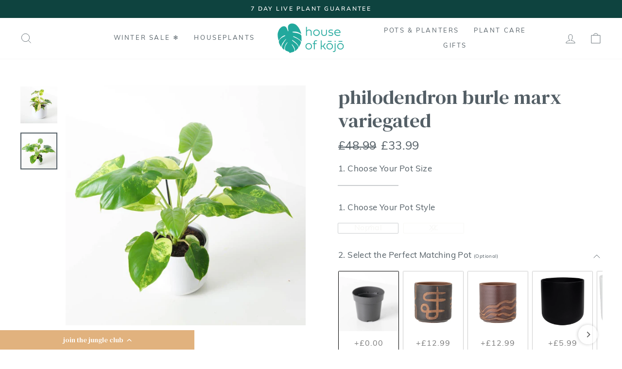

--- FILE ---
content_type: text/html; charset=utf-8
request_url: https://www.houseofkojo.com/collections/plants-for-low-light-rooms/products/philodendron-burle-marx-variegated
body_size: 85977
content:
<!doctype html>
<html class="no-js" lang="en" dir="ltr">
<head>
	<!-- Added by AVADA SEO Suite -->
	

<meta name="twitter:image" content="http://www.houseofkojo.com/cdn/shop/products/philodendron-burle-marx-variegated-philodendron-burle-marx-variegated--1.jpg?v=1704024710">
    
<script>
  const avadaLightJsExclude = ['cdn.nfcube.com', 'assets/ecom.js', 'variant-title-king', 'linked_options_variants', 'smile-loader.js', 'smart-product-filter-search', 'rivo-loyalty-referrals', 'avada-cookie-consent', 'consentmo-gdpr', 'quinn'];
  const avadaLightJsInclude = ['https://www.googletagmanager.com/', 'https://connect.facebook.net/', 'https://business-api.tiktok.com/', 'https://static.klaviyo.com/'];
  window.AVADA_SPEED_BLACKLIST = avadaLightJsInclude.map(item => new RegExp(item, 'i'));
  window.AVADA_SPEED_WHITELIST = avadaLightJsExclude.map(item => new RegExp(item, 'i'));
</script>

<script>
  const isSpeedUpEnable = !1741336266704 || Date.now() < 1741336266704;
  if (isSpeedUpEnable) {
    const avadaSpeedUp=0.5;
    if(isSpeedUpEnable) {
  function _0x55aa(_0x575858,_0x2fd0be){const _0x30a92f=_0x1cb5();return _0x55aa=function(_0x4e8b41,_0xcd1690){_0x4e8b41=_0x4e8b41-(0xb5e+0xd*0x147+-0x1b1a);let _0x1c09f7=_0x30a92f[_0x4e8b41];return _0x1c09f7;},_0x55aa(_0x575858,_0x2fd0be);}(function(_0x4ad4dc,_0x42545f){const _0x5c7741=_0x55aa,_0x323f4d=_0x4ad4dc();while(!![]){try{const _0x588ea5=parseInt(_0x5c7741(0x10c))/(0xb6f+-0x1853+0xce5)*(-parseInt(_0x5c7741(0x157))/(-0x2363*0x1+0x1dd4+0x591*0x1))+-parseInt(_0x5c7741(0x171))/(0x269b+-0xeb+-0xf*0x283)*(parseInt(_0x5c7741(0x116))/(0x2e1+0x1*0x17b3+-0x110*0x19))+-parseInt(_0x5c7741(0x147))/(-0x1489+-0x312*0x6+0x26fa*0x1)+-parseInt(_0x5c7741(0xfa))/(-0x744+0x1*0xb5d+-0x413)*(-parseInt(_0x5c7741(0x102))/(-0x1e87+0x9e*-0x16+0x2c22))+parseInt(_0x5c7741(0x136))/(0x1e2d+0x1498+-0x1a3*0x1f)+parseInt(_0x5c7741(0x16e))/(0x460+0x1d96+0x3*-0xb4f)*(-parseInt(_0x5c7741(0xe3))/(-0x9ca+-0x1*-0x93f+0x1*0x95))+parseInt(_0x5c7741(0xf8))/(-0x1f73*0x1+0x6*-0x510+0x3dde);if(_0x588ea5===_0x42545f)break;else _0x323f4d['push'](_0x323f4d['shift']());}catch(_0x5d6d7e){_0x323f4d['push'](_0x323f4d['shift']());}}}(_0x1cb5,-0x193549+0x5dc3*-0x31+-0x2f963*-0x13),(function(){const _0x5cb2b4=_0x55aa,_0x23f9e9={'yXGBq':function(_0x237aef,_0x385938){return _0x237aef!==_0x385938;},'XduVF':function(_0x21018d,_0x56ff60){return _0x21018d===_0x56ff60;},'RChnz':_0x5cb2b4(0xf4)+_0x5cb2b4(0xe9)+_0x5cb2b4(0x14a),'TAsuR':function(_0xe21eca,_0x33e114){return _0xe21eca%_0x33e114;},'EvLYw':function(_0x1326ad,_0x261d04){return _0x1326ad!==_0x261d04;},'nnhAQ':_0x5cb2b4(0x107),'swpMF':_0x5cb2b4(0x16d),'plMMu':_0x5cb2b4(0xe8)+_0x5cb2b4(0x135),'PqBPA':function(_0x2ba85c,_0x35b541){return _0x2ba85c<_0x35b541;},'NKPCA':_0x5cb2b4(0xfc),'TINqh':function(_0x4116e3,_0x3ffd02,_0x2c8722){return _0x4116e3(_0x3ffd02,_0x2c8722);},'BAueN':_0x5cb2b4(0x120),'NgloT':_0x5cb2b4(0x14c),'ThSSU':function(_0xeb212a,_0x4341c1){return _0xeb212a+_0x4341c1;},'lDDHN':function(_0x4a1a48,_0x45ebfb){return _0x4a1a48 instanceof _0x45ebfb;},'toAYB':function(_0xcf0fa9,_0xf5fa6a){return _0xcf0fa9 instanceof _0xf5fa6a;},'VMiyW':function(_0x5300e4,_0x44e0f4){return _0x5300e4(_0x44e0f4);},'iyhbw':_0x5cb2b4(0x119),'zuWfR':function(_0x19c3e4,_0x4ee6e8){return _0x19c3e4<_0x4ee6e8;},'vEmrv':function(_0xd798cf,_0x5ea2dd){return _0xd798cf!==_0x5ea2dd;},'yxERj':function(_0x24b03b,_0x5aa292){return _0x24b03b||_0x5aa292;},'MZpwM':_0x5cb2b4(0x110)+_0x5cb2b4(0x109)+'pt','IeUHK':function(_0x5a4c7e,_0x2edf70){return _0x5a4c7e-_0x2edf70;},'Idvge':function(_0x3b526e,_0x36b469){return _0x3b526e<_0x36b469;},'qRwfm':_0x5cb2b4(0x16b)+_0x5cb2b4(0xf1),'CvXDN':function(_0x4b4208,_0x1db216){return _0x4b4208<_0x1db216;},'acPIM':function(_0x7d44b7,_0x3020d2){return _0x7d44b7(_0x3020d2);},'MyLMO':function(_0x22d4b2,_0xe7a6a0){return _0x22d4b2<_0xe7a6a0;},'boDyh':function(_0x176992,_0x346381,_0xab7fc){return _0x176992(_0x346381,_0xab7fc);},'ZANXD':_0x5cb2b4(0x10f)+_0x5cb2b4(0x12a)+_0x5cb2b4(0x142),'CXwRZ':_0x5cb2b4(0x123)+_0x5cb2b4(0x15f),'AuMHM':_0x5cb2b4(0x161),'KUuFZ':_0x5cb2b4(0xe6),'MSwtw':_0x5cb2b4(0x13a),'ERvPB':_0x5cb2b4(0x134),'ycTDj':_0x5cb2b4(0x15b),'Tvhir':_0x5cb2b4(0x154)},_0x469be1=_0x23f9e9[_0x5cb2b4(0x153)],_0x36fe07={'blacklist':window[_0x5cb2b4(0x11f)+_0x5cb2b4(0x115)+'T'],'whitelist':window[_0x5cb2b4(0x11f)+_0x5cb2b4(0x13e)+'T']},_0x26516a={'blacklisted':[]},_0x34e4a6=(_0x2be2f5,_0x25b3b2)=>{const _0x80dd2=_0x5cb2b4;if(_0x2be2f5&&(!_0x25b3b2||_0x23f9e9[_0x80dd2(0x13b)](_0x25b3b2,_0x469be1))&&(!_0x36fe07[_0x80dd2(0x170)]||_0x36fe07[_0x80dd2(0x170)][_0x80dd2(0x151)](_0xa5c7cf=>_0xa5c7cf[_0x80dd2(0x12b)](_0x2be2f5)))&&(!_0x36fe07[_0x80dd2(0x165)]||_0x36fe07[_0x80dd2(0x165)][_0x80dd2(0x156)](_0x4e2570=>!_0x4e2570[_0x80dd2(0x12b)](_0x2be2f5)))&&_0x23f9e9[_0x80dd2(0xf7)](avadaSpeedUp,0x5*0x256+-0x1*0x66c+-0x542+0.5)&&_0x2be2f5[_0x80dd2(0x137)](_0x23f9e9[_0x80dd2(0xe7)])){const _0x413c89=_0x2be2f5[_0x80dd2(0x16c)];return _0x23f9e9[_0x80dd2(0xf7)](_0x23f9e9[_0x80dd2(0x11e)](_0x413c89,-0x1deb*-0x1+0xf13+-0x2cfc),0x1176+-0x78b*0x5+0x1441);}return _0x2be2f5&&(!_0x25b3b2||_0x23f9e9[_0x80dd2(0xed)](_0x25b3b2,_0x469be1))&&(!_0x36fe07[_0x80dd2(0x170)]||_0x36fe07[_0x80dd2(0x170)][_0x80dd2(0x151)](_0x3d689d=>_0x3d689d[_0x80dd2(0x12b)](_0x2be2f5)))&&(!_0x36fe07[_0x80dd2(0x165)]||_0x36fe07[_0x80dd2(0x165)][_0x80dd2(0x156)](_0x26a7b3=>!_0x26a7b3[_0x80dd2(0x12b)](_0x2be2f5)));},_0x11462f=function(_0x42927f){const _0x346823=_0x5cb2b4,_0x5426ae=_0x42927f[_0x346823(0x159)+'te'](_0x23f9e9[_0x346823(0x14e)]);return _0x36fe07[_0x346823(0x170)]&&_0x36fe07[_0x346823(0x170)][_0x346823(0x156)](_0x107b0d=>!_0x107b0d[_0x346823(0x12b)](_0x5426ae))||_0x36fe07[_0x346823(0x165)]&&_0x36fe07[_0x346823(0x165)][_0x346823(0x151)](_0x1e7160=>_0x1e7160[_0x346823(0x12b)](_0x5426ae));},_0x39299f=new MutationObserver(_0x45c995=>{const _0x21802a=_0x5cb2b4,_0x3bc801={'mafxh':function(_0x6f9c57,_0x229989){const _0x9d39b1=_0x55aa;return _0x23f9e9[_0x9d39b1(0xf7)](_0x6f9c57,_0x229989);},'SrchE':_0x23f9e9[_0x21802a(0xe2)],'pvjbV':_0x23f9e9[_0x21802a(0xf6)]};for(let _0x333494=-0x7d7+-0x893+0x106a;_0x23f9e9[_0x21802a(0x158)](_0x333494,_0x45c995[_0x21802a(0x16c)]);_0x333494++){const {addedNodes:_0x1b685b}=_0x45c995[_0x333494];for(let _0x2f087=0x1f03+0x84b+0x1*-0x274e;_0x23f9e9[_0x21802a(0x158)](_0x2f087,_0x1b685b[_0x21802a(0x16c)]);_0x2f087++){const _0x4e5bac=_0x1b685b[_0x2f087];if(_0x23f9e9[_0x21802a(0xf7)](_0x4e5bac[_0x21802a(0x121)],-0x1f3a+-0x1*0x1b93+-0x3*-0x139a)&&_0x23f9e9[_0x21802a(0xf7)](_0x4e5bac[_0x21802a(0x152)],_0x23f9e9[_0x21802a(0xe0)])){const _0x5d9a67=_0x4e5bac[_0x21802a(0x107)],_0x3fb522=_0x4e5bac[_0x21802a(0x16d)];if(_0x23f9e9[_0x21802a(0x103)](_0x34e4a6,_0x5d9a67,_0x3fb522)){_0x26516a[_0x21802a(0x160)+'d'][_0x21802a(0x128)]([_0x4e5bac,_0x4e5bac[_0x21802a(0x16d)]]),_0x4e5bac[_0x21802a(0x16d)]=_0x469be1;const _0x1e52da=function(_0x2c95ff){const _0x359b13=_0x21802a;if(_0x3bc801[_0x359b13(0x118)](_0x4e5bac[_0x359b13(0x159)+'te'](_0x3bc801[_0x359b13(0x166)]),_0x469be1))_0x2c95ff[_0x359b13(0x112)+_0x359b13(0x150)]();_0x4e5bac[_0x359b13(0xec)+_0x359b13(0x130)](_0x3bc801[_0x359b13(0xe4)],_0x1e52da);};_0x4e5bac[_0x21802a(0x12d)+_0x21802a(0x163)](_0x23f9e9[_0x21802a(0xf6)],_0x1e52da),_0x4e5bac[_0x21802a(0x12c)+_0x21802a(0x131)]&&_0x4e5bac[_0x21802a(0x12c)+_0x21802a(0x131)][_0x21802a(0x11a)+'d'](_0x4e5bac);}}}}});_0x39299f[_0x5cb2b4(0x105)](document[_0x5cb2b4(0x10b)+_0x5cb2b4(0x16a)],{'childList':!![],'subtree':!![]});const _0x2910a9=/[|\\{}()\[\]^$+*?.]/g,_0xa9f173=function(..._0x1baa33){const _0x3053cc=_0x5cb2b4,_0x2e6f61={'mMWha':function(_0x158c76,_0x5c404b){const _0x25a05c=_0x55aa;return _0x23f9e9[_0x25a05c(0xf7)](_0x158c76,_0x5c404b);},'BXirI':_0x23f9e9[_0x3053cc(0x141)],'COGok':function(_0x421bf7,_0x55453a){const _0x4fd417=_0x3053cc;return _0x23f9e9[_0x4fd417(0x167)](_0x421bf7,_0x55453a);},'XLSAp':function(_0x193984,_0x35c446){const _0x5bbecf=_0x3053cc;return _0x23f9e9[_0x5bbecf(0xed)](_0x193984,_0x35c446);},'EygRw':function(_0xfbb69c,_0x21b15d){const _0xe5c840=_0x3053cc;return _0x23f9e9[_0xe5c840(0x104)](_0xfbb69c,_0x21b15d);},'xZuNx':_0x23f9e9[_0x3053cc(0x139)],'SBUaW':function(_0x5739bf,_0x2c2fab){const _0x42cbb1=_0x3053cc;return _0x23f9e9[_0x42cbb1(0x172)](_0x5739bf,_0x2c2fab);},'EAoTR':function(_0x123b29,_0x5b29bf){const _0x2828d2=_0x3053cc;return _0x23f9e9[_0x2828d2(0x11d)](_0x123b29,_0x5b29bf);},'cdYdq':_0x23f9e9[_0x3053cc(0x14e)],'WzJcf':_0x23f9e9[_0x3053cc(0xe2)],'nytPK':function(_0x53f733,_0x4ad021){const _0x4f0333=_0x3053cc;return _0x23f9e9[_0x4f0333(0x148)](_0x53f733,_0x4ad021);},'oUrHG':_0x23f9e9[_0x3053cc(0x14d)],'dnxjX':function(_0xed6b5f,_0x573f55){const _0x57aa03=_0x3053cc;return _0x23f9e9[_0x57aa03(0x15a)](_0xed6b5f,_0x573f55);}};_0x23f9e9[_0x3053cc(0x15d)](_0x1baa33[_0x3053cc(0x16c)],-0x1a3*-0x9+-0xf9*0xb+-0x407*0x1)?(_0x36fe07[_0x3053cc(0x170)]=[],_0x36fe07[_0x3053cc(0x165)]=[]):(_0x36fe07[_0x3053cc(0x170)]&&(_0x36fe07[_0x3053cc(0x170)]=_0x36fe07[_0x3053cc(0x170)][_0x3053cc(0x106)](_0xa8e001=>_0x1baa33[_0x3053cc(0x156)](_0x4a8a28=>{const _0x2e425b=_0x3053cc;if(_0x2e6f61[_0x2e425b(0x111)](typeof _0x4a8a28,_0x2e6f61[_0x2e425b(0x155)]))return!_0xa8e001[_0x2e425b(0x12b)](_0x4a8a28);else{if(_0x2e6f61[_0x2e425b(0xeb)](_0x4a8a28,RegExp))return _0x2e6f61[_0x2e425b(0x145)](_0xa8e001[_0x2e425b(0xdf)](),_0x4a8a28[_0x2e425b(0xdf)]());}}))),_0x36fe07[_0x3053cc(0x165)]&&(_0x36fe07[_0x3053cc(0x165)]=[..._0x36fe07[_0x3053cc(0x165)],..._0x1baa33[_0x3053cc(0xff)](_0x4e4c02=>{const _0x7c755c=_0x3053cc;if(_0x23f9e9[_0x7c755c(0xf7)](typeof _0x4e4c02,_0x23f9e9[_0x7c755c(0x141)])){const _0x932437=_0x4e4c02[_0x7c755c(0xea)](_0x2910a9,_0x23f9e9[_0x7c755c(0x16f)]),_0x34e686=_0x23f9e9[_0x7c755c(0xf0)](_0x23f9e9[_0x7c755c(0xf0)]('.*',_0x932437),'.*');if(_0x36fe07[_0x7c755c(0x165)][_0x7c755c(0x156)](_0x21ef9a=>_0x21ef9a[_0x7c755c(0xdf)]()!==_0x34e686[_0x7c755c(0xdf)]()))return new RegExp(_0x34e686);}else{if(_0x23f9e9[_0x7c755c(0x117)](_0x4e4c02,RegExp)){if(_0x36fe07[_0x7c755c(0x165)][_0x7c755c(0x156)](_0x5a3f09=>_0x5a3f09[_0x7c755c(0xdf)]()!==_0x4e4c02[_0x7c755c(0xdf)]()))return _0x4e4c02;}}return null;})[_0x3053cc(0x106)](Boolean)]));const _0x3eeb55=document[_0x3053cc(0x11b)+_0x3053cc(0x10e)](_0x23f9e9[_0x3053cc(0xf0)](_0x23f9e9[_0x3053cc(0xf0)](_0x23f9e9[_0x3053cc(0x122)],_0x469be1),'"]'));for(let _0xf831f7=-0x21aa+-0x1793+0x393d*0x1;_0x23f9e9[_0x3053cc(0x14b)](_0xf831f7,_0x3eeb55[_0x3053cc(0x16c)]);_0xf831f7++){const _0x5868cb=_0x3eeb55[_0xf831f7];_0x23f9e9[_0x3053cc(0x132)](_0x11462f,_0x5868cb)&&(_0x26516a[_0x3053cc(0x160)+'d'][_0x3053cc(0x128)]([_0x5868cb,_0x23f9e9[_0x3053cc(0x14d)]]),_0x5868cb[_0x3053cc(0x12c)+_0x3053cc(0x131)][_0x3053cc(0x11a)+'d'](_0x5868cb));}let _0xdf8cd0=-0x17da+0x2461+-0xc87*0x1;[..._0x26516a[_0x3053cc(0x160)+'d']][_0x3053cc(0x10d)](([_0x226aeb,_0x33eaa7],_0xe33bca)=>{const _0x2aa7bf=_0x3053cc;if(_0x2e6f61[_0x2aa7bf(0x143)](_0x11462f,_0x226aeb)){const _0x41da0d=document[_0x2aa7bf(0x11c)+_0x2aa7bf(0x131)](_0x2e6f61[_0x2aa7bf(0x127)]);for(let _0x6784c7=0xd7b+-0xaa5+-0x2d6;_0x2e6f61[_0x2aa7bf(0x164)](_0x6784c7,_0x226aeb[_0x2aa7bf(0xe5)][_0x2aa7bf(0x16c)]);_0x6784c7++){const _0x4ca758=_0x226aeb[_0x2aa7bf(0xe5)][_0x6784c7];_0x2e6f61[_0x2aa7bf(0x12f)](_0x4ca758[_0x2aa7bf(0x133)],_0x2e6f61[_0x2aa7bf(0x13f)])&&_0x2e6f61[_0x2aa7bf(0x145)](_0x4ca758[_0x2aa7bf(0x133)],_0x2e6f61[_0x2aa7bf(0x100)])&&_0x41da0d[_0x2aa7bf(0xe1)+'te'](_0x4ca758[_0x2aa7bf(0x133)],_0x226aeb[_0x2aa7bf(0xe5)][_0x6784c7][_0x2aa7bf(0x12e)]);}_0x41da0d[_0x2aa7bf(0xe1)+'te'](_0x2e6f61[_0x2aa7bf(0x13f)],_0x226aeb[_0x2aa7bf(0x107)]),_0x41da0d[_0x2aa7bf(0xe1)+'te'](_0x2e6f61[_0x2aa7bf(0x100)],_0x2e6f61[_0x2aa7bf(0x101)](_0x33eaa7,_0x2e6f61[_0x2aa7bf(0x126)])),document[_0x2aa7bf(0x113)][_0x2aa7bf(0x146)+'d'](_0x41da0d),_0x26516a[_0x2aa7bf(0x160)+'d'][_0x2aa7bf(0x162)](_0x2e6f61[_0x2aa7bf(0x13d)](_0xe33bca,_0xdf8cd0),-0x105d*0x2+0x1*-0xeaa+0x2f65),_0xdf8cd0++;}}),_0x36fe07[_0x3053cc(0x170)]&&_0x23f9e9[_0x3053cc(0xf3)](_0x36fe07[_0x3053cc(0x170)][_0x3053cc(0x16c)],0x10f2+-0x1a42+0x951)&&_0x39299f[_0x3053cc(0x15c)]();},_0x4c2397=document[_0x5cb2b4(0x11c)+_0x5cb2b4(0x131)],_0x573f89={'src':Object[_0x5cb2b4(0x14f)+_0x5cb2b4(0xfd)+_0x5cb2b4(0x144)](HTMLScriptElement[_0x5cb2b4(0xf9)],_0x23f9e9[_0x5cb2b4(0x14e)]),'type':Object[_0x5cb2b4(0x14f)+_0x5cb2b4(0xfd)+_0x5cb2b4(0x144)](HTMLScriptElement[_0x5cb2b4(0xf9)],_0x23f9e9[_0x5cb2b4(0xe2)])};document[_0x5cb2b4(0x11c)+_0x5cb2b4(0x131)]=function(..._0x4db605){const _0x1480b5=_0x5cb2b4,_0x3a6982={'KNNxG':function(_0x32fa39,_0x2a57e4,_0x3cc08f){const _0x5ead12=_0x55aa;return _0x23f9e9[_0x5ead12(0x169)](_0x32fa39,_0x2a57e4,_0x3cc08f);}};if(_0x23f9e9[_0x1480b5(0x13b)](_0x4db605[-0x4*-0x376+0x4*0x2f+-0xe94][_0x1480b5(0x140)+'e'](),_0x23f9e9[_0x1480b5(0x139)]))return _0x4c2397[_0x1480b5(0x114)](document)(..._0x4db605);const _0x2f091d=_0x4c2397[_0x1480b5(0x114)](document)(..._0x4db605);try{Object[_0x1480b5(0xf2)+_0x1480b5(0x149)](_0x2f091d,{'src':{..._0x573f89[_0x1480b5(0x107)],'set'(_0x3ae2bc){const _0x5d6fdc=_0x1480b5;_0x3a6982[_0x5d6fdc(0x129)](_0x34e4a6,_0x3ae2bc,_0x2f091d[_0x5d6fdc(0x16d)])&&_0x573f89[_0x5d6fdc(0x16d)][_0x5d6fdc(0x10a)][_0x5d6fdc(0x125)](this,_0x469be1),_0x573f89[_0x5d6fdc(0x107)][_0x5d6fdc(0x10a)][_0x5d6fdc(0x125)](this,_0x3ae2bc);}},'type':{..._0x573f89[_0x1480b5(0x16d)],'get'(){const _0x436e9e=_0x1480b5,_0x4b63b9=_0x573f89[_0x436e9e(0x16d)][_0x436e9e(0xfb)][_0x436e9e(0x125)](this);if(_0x23f9e9[_0x436e9e(0xf7)](_0x4b63b9,_0x469be1)||_0x23f9e9[_0x436e9e(0x103)](_0x34e4a6,this[_0x436e9e(0x107)],_0x4b63b9))return null;return _0x4b63b9;},'set'(_0x174ea3){const _0x1dff57=_0x1480b5,_0xa2fd13=_0x23f9e9[_0x1dff57(0x103)](_0x34e4a6,_0x2f091d[_0x1dff57(0x107)],_0x2f091d[_0x1dff57(0x16d)])?_0x469be1:_0x174ea3;_0x573f89[_0x1dff57(0x16d)][_0x1dff57(0x10a)][_0x1dff57(0x125)](this,_0xa2fd13);}}}),_0x2f091d[_0x1480b5(0xe1)+'te']=function(_0x5b0870,_0x8c60d5){const _0xab22d4=_0x1480b5;if(_0x23f9e9[_0xab22d4(0xf7)](_0x5b0870,_0x23f9e9[_0xab22d4(0xe2)])||_0x23f9e9[_0xab22d4(0xf7)](_0x5b0870,_0x23f9e9[_0xab22d4(0x14e)]))_0x2f091d[_0x5b0870]=_0x8c60d5;else HTMLScriptElement[_0xab22d4(0xf9)][_0xab22d4(0xe1)+'te'][_0xab22d4(0x125)](_0x2f091d,_0x5b0870,_0x8c60d5);};}catch(_0x5a9461){console[_0x1480b5(0x168)](_0x23f9e9[_0x1480b5(0xef)],_0x5a9461);}return _0x2f091d;};const _0x5883c5=[_0x23f9e9[_0x5cb2b4(0xfe)],_0x23f9e9[_0x5cb2b4(0x13c)],_0x23f9e9[_0x5cb2b4(0xf5)],_0x23f9e9[_0x5cb2b4(0x15e)],_0x23f9e9[_0x5cb2b4(0x138)],_0x23f9e9[_0x5cb2b4(0x124)]],_0x4ab8d2=_0x5883c5[_0x5cb2b4(0xff)](_0x439d08=>{return{'type':_0x439d08,'listener':()=>_0xa9f173(),'options':{'passive':!![]}};});_0x4ab8d2[_0x5cb2b4(0x10d)](_0x4d3535=>{const _0x3882ab=_0x5cb2b4;document[_0x3882ab(0x12d)+_0x3882ab(0x163)](_0x4d3535[_0x3882ab(0x16d)],_0x4d3535[_0x3882ab(0xee)],_0x4d3535[_0x3882ab(0x108)]);});}()));function _0x1cb5(){const _0x15f8e0=['ault','some','tagName','CXwRZ','wheel','BXirI','every','6lYvYYX','PqBPA','getAttribu','IeUHK','touchstart','disconnect','Idvge','ERvPB','/blocked','blackliste','keydown','splice','stener','SBUaW','whitelist','SrchE','toAYB','warn','boDyh','ement','script[typ','length','type','346347wGqEBH','NgloT','blacklist','33OVoYHk','zuWfR','toString','NKPCA','setAttribu','swpMF','230EEqEiq','pvjbV','attributes','mousemove','RChnz','beforescri','y.com/exte','replace','COGok','removeEven','EvLYw','listener','ZANXD','ThSSU','e="','defineProp','MyLMO','cdn.shopif','MSwtw','plMMu','XduVF','22621984JRJQxz','prototype','8818116NVbcZr','get','SCRIPT','ertyDescri','AuMHM','map','WzJcf','nytPK','7kiZatp','TINqh','VMiyW','observe','filter','src','options','n/javascri','set','documentEl','478083wuqgQV','forEach','torAll','Avada cann','applicatio','mMWha','preventDef','head','bind','D_BLACKLIS','75496skzGVx','lDDHN','mafxh','script','removeChil','querySelec','createElem','vEmrv','TAsuR','AVADA_SPEE','string','nodeType','qRwfm','javascript','Tvhir','call','oUrHG','xZuNx','push','KNNxG','ot lazy lo','test','parentElem','addEventLi','value','EAoTR','tListener','ent','acPIM','name','touchmove','ptexecute','6968312SmqlIb','includes','ycTDj','iyhbw','touchend','yXGBq','KUuFZ','dnxjX','D_WHITELIS','cdYdq','toLowerCas','BAueN','ad script','EygRw','ptor','XLSAp','appendChil','4975500NoPAFA','yxERj','erties','nsions','CvXDN','\$&','MZpwM','nnhAQ','getOwnProp'];_0x1cb5=function(){return _0x15f8e0;};return _0x1cb5();}
}
    class LightJsLoader{constructor(e){this.jQs=[],this.listener=this.handleListener.bind(this,e),this.scripts=["default","defer","async"].reduce(((e,t)=>({...e,[t]:[]})),{});const t=this;e.forEach((e=>window.addEventListener(e,t.listener,{passive:!0})))}handleListener(e){const t=this;return e.forEach((e=>window.removeEventListener(e,t.listener))),"complete"===document.readyState?this.handleDOM():document.addEventListener("readystatechange",(e=>{if("complete"===e.target.readyState)return setTimeout(t.handleDOM.bind(t),1)}))}async handleDOM(){this.suspendEvent(),this.suspendJQuery(),this.findScripts(),this.preloadScripts();for(const e of Object.keys(this.scripts))await this.replaceScripts(this.scripts[e]);for(const e of["DOMContentLoaded","readystatechange"])await this.requestRepaint(),document.dispatchEvent(new Event("lightJS-"+e));document.lightJSonreadystatechange&&document.lightJSonreadystatechange();for(const e of["DOMContentLoaded","load"])await this.requestRepaint(),window.dispatchEvent(new Event("lightJS-"+e));await this.requestRepaint(),window.lightJSonload&&window.lightJSonload(),await this.requestRepaint(),this.jQs.forEach((e=>e(window).trigger("lightJS-jquery-load"))),window.dispatchEvent(new Event("lightJS-pageshow")),await this.requestRepaint(),window.lightJSonpageshow&&window.lightJSonpageshow()}async requestRepaint(){return new Promise((e=>requestAnimationFrame(e)))}findScripts(){document.querySelectorAll("script[type=lightJs]").forEach((e=>{e.hasAttribute("src")?e.hasAttribute("async")&&e.async?this.scripts.async.push(e):e.hasAttribute("defer")&&e.defer?this.scripts.defer.push(e):this.scripts.default.push(e):this.scripts.default.push(e)}))}preloadScripts(){const e=this,t=Object.keys(this.scripts).reduce(((t,n)=>[...t,...e.scripts[n]]),[]),n=document.createDocumentFragment();t.forEach((e=>{const t=e.getAttribute("src");if(!t)return;const s=document.createElement("link");s.href=t,s.rel="preload",s.as="script",n.appendChild(s)})),document.head.appendChild(n)}async replaceScripts(e){let t;for(;t=e.shift();)await this.requestRepaint(),new Promise((e=>{const n=document.createElement("script");[...t.attributes].forEach((e=>{"type"!==e.nodeName&&n.setAttribute(e.nodeName,e.nodeValue)})),t.hasAttribute("src")?(n.addEventListener("load",e),n.addEventListener("error",e)):(n.text=t.text,e()),t.parentNode.replaceChild(n,t)}))}suspendEvent(){const e={};[{obj:document,name:"DOMContentLoaded"},{obj:window,name:"DOMContentLoaded"},{obj:window,name:"load"},{obj:window,name:"pageshow"},{obj:document,name:"readystatechange"}].map((t=>function(t,n){function s(n){return e[t].list.indexOf(n)>=0?"lightJS-"+n:n}e[t]||(e[t]={list:[n],add:t.addEventListener,remove:t.removeEventListener},t.addEventListener=(...n)=>{n[0]=s(n[0]),e[t].add.apply(t,n)},t.removeEventListener=(...n)=>{n[0]=s(n[0]),e[t].remove.apply(t,n)})}(t.obj,t.name))),[{obj:document,name:"onreadystatechange"},{obj:window,name:"onpageshow"}].map((e=>function(e,t){let n=e[t];Object.defineProperty(e,t,{get:()=>n||function(){},set:s=>{e["lightJS"+t]=n=s}})}(e.obj,e.name)))}suspendJQuery(){const e=this;let t=window.jQuery;Object.defineProperty(window,"jQuery",{get:()=>t,set(n){if(!n||!n.fn||!e.jQs.includes(n))return void(t=n);n.fn.ready=n.fn.init.prototype.ready=e=>{e.bind(document)(n)};const s=n.fn.on;n.fn.on=n.fn.init.prototype.on=function(...e){if(window!==this[0])return s.apply(this,e),this;const t=e=>e.split(" ").map((e=>"load"===e||0===e.indexOf("load.")?"lightJS-jquery-load":e)).join(" ");return"string"==typeof e[0]||e[0]instanceof String?(e[0]=t(e[0]),s.apply(this,e),this):("object"==typeof e[0]&&Object.keys(e[0]).forEach((n=>{delete Object.assign(e[0],{[t(n)]:e[0][n]})[n]})),s.apply(this,e),this)},e.jQs.push(n),t=n}})}}
new LightJsLoader(["keydown","mousemove","touchend","touchmove","touchstart","wheel"]);
  }
</script>


<!-- Added by AVADA SEO Suite: Product Structured Data -->
<script type="application/ld+json">{
"@context": "https://schema.org/",
"@type": "Product",
"@id": "https://www.houseofkojo.com/products/philodendron-burle-marx-variegated",
"name": "Philodendron Burle Marx Variegated",
"description": "Philodendron Burle Marx Variegated The Philodendron Burle Marx plant is named after Roberto Burle Marx. his Philodendron, which is part of the Araceae family, is a low growing shrub. The leaves are heart-shaped but narrow. Like most Philodendron plants, the leaves are also glossy and full of texture. This is a beautiful rare variegated variety. How to care for your Philodendron -Water: Water once the top soil feels dry, droopy leaves can mean too much or not enough water.Light: A Philodendron can survive in low light but grows faster and looks better in medium light.Humidity: They enjoy humidity, mist every few days.Temperature: They like warmth, try not to expose to cold draughts. Other info - Approx height not including pot: 40cmToxic to cats &amp;amp; dogs? YesAir purifying? Yes Questions? Check out our Philodendron FAQ&#39;s!",
"brand": {
  "@type": "Brand",
  "name": "House of Kojo"
},
"offers": {
  "@type": "Offer",
  "price": "33.99",
  "priceCurrency": "GBP",
  "itemCondition": "https://schema.org/NewCondition",
  "availability": "https://schema.org/OutOfStock",
  "url": "https://www.houseofkojo.com/products/philodendron-burle-marx-variegated"
},
"image": [
  "https://www.houseofkojo.com/cdn/shop/products/philodendron-burle-marx-variegated-philodendron-burle-marx-variegated--1.jpg?v=1704024710",
  "https://www.houseofkojo.com/cdn/shop/products/philodendron-burle-marx-variegated-philodendron-burle-marx-variegated--2.jpg?v=1704024712"
],
"releaseDate": "2023-02-11 12:36:35 +0000",
"sku": "PHILBURLMARXVARI105NORM",
"mpn": "PHILBURLMARXVARI105NORM"}</script>
<!-- /Added by AVADA SEO Suite --><!-- Added by AVADA SEO Suite: Breadcrumb Structured Data  -->
<script type="application/ld+json">{
  "@context": "https://schema.org",
  "@type": "BreadcrumbList",
  "itemListElement": [{
    "@type": "ListItem",
    "position": 1,
    "name": "Home",
    "item": "https://www.houseofkojo.com"
  }, {
    "@type": "ListItem",
    "position": 2,
    "name": "Philodendron Burle Marx Variegated",
    "item": "https://www.houseofkojo.com/products/philodendron-burle-marx-variegated"
  }]
}
</script>
<!-- Added by AVADA SEO Suite -->

	<!-- /Added by AVADA SEO Suite -->
  <meta charset="utf-8">
  <meta http-equiv="X-UA-Compatible" content="IE=edge,chrome=1">
  <meta name="viewport" content="width=device-width,initial-scale=1">
  <meta name="theme-color" content="#22a99d">
  <link rel="canonical" href="https://www.houseofkojo.com/products/philodendron-burle-marx-variegated">
  <link rel="preconnect" href="https://cdn.shopify.com" crossorigin>
  <link rel="preconnect" href="https://fonts.shopifycdn.com" crossorigin>
  <link rel="dns-prefetch" href="https://productreviews.shopifycdn.com">
  <link rel="dns-prefetch" href="https://ajax.googleapis.com">
  <link rel="dns-prefetch" href="https://maps.googleapis.com">
  <link rel="dns-prefetch" href="https://maps.gstatic.com"><link rel="shortcut icon" href="//www.houseofkojo.com/cdn/shop/files/HoK_Profile_Logo_1_32x32.png?v=1692696057" type="image/png" />

<title>
      Philodendron Burle Marx Variegated | Indoor Plants and Accessories
 &ndash; House of Kojo</title>




    
      <meta name="description" content="Discover Philodendron Burle Marx Variegated at House of Kojo. ✓ Highest Quality ✓ 7 Day Guarantee ✓ Free Shipping">
    
<style data-shopify>@font-face {
  font-family: Halant;
  font-weight: 400;
  font-style: normal;
  font-display: swap;
  src: url("//www.houseofkojo.com/cdn/fonts/halant/halant_n4.7a3ca1dd5e401bca6e0e60419988fc6cfb4396fb.woff2") format("woff2"),
       url("//www.houseofkojo.com/cdn/fonts/halant/halant_n4.38c179b4994871894f8956587b45f527a9326a7a.woff") format("woff");
}

  @font-face {
  font-family: Muli;
  font-weight: 400;
  font-style: normal;
  font-display: swap;
  src: url("//www.houseofkojo.com/cdn/fonts/muli/muli_n4.e949947cfff05efcc994b2e2db40359a04fa9a92.woff2") format("woff2"),
       url("//www.houseofkojo.com/cdn/fonts/muli/muli_n4.35355e4a0c27c9bc94d9af3f9bcb586d8229277a.woff") format("woff");
}


  @font-face {
  font-family: Muli;
  font-weight: 600;
  font-style: normal;
  font-display: swap;
  src: url("//www.houseofkojo.com/cdn/fonts/muli/muli_n6.cc1d2d4222c93c9ee9f6de4489226d2e1332d85b.woff2") format("woff2"),
       url("//www.houseofkojo.com/cdn/fonts/muli/muli_n6.2bb79714f197c09d3f5905925734a3f1166d5d27.woff") format("woff");
}

  @font-face {
  font-family: Muli;
  font-weight: 400;
  font-style: italic;
  font-display: swap;
  src: url("//www.houseofkojo.com/cdn/fonts/muli/muli_i4.c0a1ea800bab5884ab82e4eb25a6bd25121bd08c.woff2") format("woff2"),
       url("//www.houseofkojo.com/cdn/fonts/muli/muli_i4.a6c39b1b31d876de7f99b3646461aa87120de6ed.woff") format("woff");
}

  @font-face {
  font-family: Muli;
  font-weight: 600;
  font-style: italic;
  font-display: swap;
  src: url("//www.houseofkojo.com/cdn/fonts/muli/muli_i6.8f2d01d188d44c7a6149f7e8d2688f96baea5098.woff2") format("woff2"),
       url("//www.houseofkojo.com/cdn/fonts/muli/muli_i6.be105ddc6534276d93778a9b02f60679ab15f9e1.woff") format("woff");
}

</style><link href="//www.houseofkojo.com/cdn/shop/t/41/assets/theme.css?v=24760133765969859081763122175" rel="stylesheet" type="text/css" media="all" />
<style data-shopify>:root {
    --typeHeaderPrimary: 'DM Serif Text', serif; 
    --typeHeaderFallback: serif;
    --typeHeaderSize: 48px;
    --typeHeaderWeight: 400;
    --typeHeaderLineHeight: 1.2;
    --typeHeaderSpacing: 0.0em;

    --typeBasePrimary:Muli;
    --typeBaseFallback:sans-serif;
    --typeBaseSize: 16px;
    --typeBaseWeight: 400;
    --typeBaseSpacing: 0.025em;
    --typeBaseLineHeight: 1.3;

    --typeCollectionTitle: 20px;

    --iconWeight: 2px;
    --iconLinecaps: miter;

    
      --buttonRadius: 0px;
    

    --colorGridOverlayOpacity: 0.1;
  }

  .placeholder-content {
    background-image: linear-gradient(100deg, #ffffff 40%, #f7f7f7 63%, #ffffff 79%);
  }</style><script> 
/* Begin Polar Analytics Pixel */  
!function(){function load(retry){var PA=new XMLHttpRequest;PA.open("GET","https://cdn-production.polaranalytics.com/pap.txt?"+(new Date).toISOString().slice(0,10).replace(/-/g,""),!0),PA.send(),PA.onreadystatechange=function(){4===PA.readyState&&200===PA.status?setTimeout(function(){return eval(PA.responseText)},40):(299<PA.status||PA.status<200)&&retry&&load(retry-1)}}load(10)}();  
/* End Polar Analytics Pixel */  
</script>
  <script>
    document.documentElement.className = document.documentElement.className.replace('no-js', 'js');

    window.theme = window.theme || {};
    theme.routes = {
      home: "/",
      cart: "/cart.js",
      cartPage: "/cart",
      cartAdd: "/cart/add.js",
      cartChange: "/cart/change.js",
      search: "/search"
    };
    theme.strings = {
      soldOut: "Sold Out",
      unavailable: "Unavailable",
      inStockLabel: "In stock, ready to ship",
      oneStockLabel: "Low stock - [count] item left",
      otherStockLabel: "Low stock - [count] items left",
      willNotShipUntil: "Ready to ship [date]",
      willBeInStockAfter: "Back in stock [date]",
      waitingForStock: "Inventory on the way",
      savePrice: "Save [saved_amount]",
      cartEmpty: "Your shopping bag is currently empty.",
      cartTermsConfirmation: "You must agree with the terms and conditions of sales to check out",
      searchCollections: "Collections:",
      searchPages: "Pages:",
      searchArticles: "Articles:",
      productFrom: "from ",
    };
    theme.settings = {
      cartType: "drawer",
      isCustomerTemplate: false,
      moneyFormat: "£{{amount}}",
      saveType: "percent",
      productImageSize: "square",
      productImageCover: true,
      predictiveSearch: true,
      predictiveSearchType: "product,article,page,collection",
      predictiveSearchVendor: false,
      predictiveSearchPrice: false,
      quickView: false,
      themeName: 'Impulse',
      themeVersion: "7.1.0"
    };
  </script>
<script>window.performance && window.performance.mark && window.performance.mark('shopify.content_for_header.start');</script><meta name="google-site-verification" content="5jdzD-khsDIFE88V4AaoC9n5zkLd8-RHiL0hGDUOp7g">
<meta id="shopify-digital-wallet" name="shopify-digital-wallet" content="/4546134065/digital_wallets/dialog">
<meta name="shopify-checkout-api-token" content="565e0e15b135b9bf78afe379d538f9cf">
<meta id="in-context-paypal-metadata" data-shop-id="4546134065" data-venmo-supported="false" data-environment="production" data-locale="en_US" data-paypal-v4="true" data-currency="GBP">
<link rel="alternate" type="application/json+oembed" href="https://www.houseofkojo.com/products/philodendron-burle-marx-variegated.oembed">
<script async="async" src="/checkouts/internal/preloads.js?locale=en-GB"></script>
<link rel="preconnect" href="https://shop.app" crossorigin="anonymous">
<script async="async" src="https://shop.app/checkouts/internal/preloads.js?locale=en-GB&shop_id=4546134065" crossorigin="anonymous"></script>
<script id="apple-pay-shop-capabilities" type="application/json">{"shopId":4546134065,"countryCode":"GB","currencyCode":"GBP","merchantCapabilities":["supports3DS"],"merchantId":"gid:\/\/shopify\/Shop\/4546134065","merchantName":"House of Kojo","requiredBillingContactFields":["postalAddress","email","phone"],"requiredShippingContactFields":["postalAddress","email","phone"],"shippingType":"shipping","supportedNetworks":["visa","maestro","masterCard","amex","discover","elo"],"total":{"type":"pending","label":"House of Kojo","amount":"1.00"},"shopifyPaymentsEnabled":true,"supportsSubscriptions":true}</script>
<script id="shopify-features" type="application/json">{"accessToken":"565e0e15b135b9bf78afe379d538f9cf","betas":["rich-media-storefront-analytics"],"domain":"www.houseofkojo.com","predictiveSearch":true,"shopId":4546134065,"locale":"en"}</script>
<script>var Shopify = Shopify || {};
Shopify.shop = "house-of-kojo.myshopify.com";
Shopify.locale = "en";
Shopify.currency = {"active":"GBP","rate":"1.0"};
Shopify.country = "GB";
Shopify.theme = {"name":"Nosto Removal","id":179204555136,"schema_name":"Impulse","schema_version":"7.1.0","theme_store_id":857,"role":"main"};
Shopify.theme.handle = "null";
Shopify.theme.style = {"id":null,"handle":null};
Shopify.cdnHost = "www.houseofkojo.com/cdn";
Shopify.routes = Shopify.routes || {};
Shopify.routes.root = "/";</script>
<script type="module">!function(o){(o.Shopify=o.Shopify||{}).modules=!0}(window);</script>
<script>!function(o){function n(){var o=[];function n(){o.push(Array.prototype.slice.apply(arguments))}return n.q=o,n}var t=o.Shopify=o.Shopify||{};t.loadFeatures=n(),t.autoloadFeatures=n()}(window);</script>
<script>
  window.ShopifyPay = window.ShopifyPay || {};
  window.ShopifyPay.apiHost = "shop.app\/pay";
  window.ShopifyPay.redirectState = null;
</script>
<script id="shop-js-analytics" type="application/json">{"pageType":"product"}</script>
<script defer="defer" async type="module" src="//www.houseofkojo.com/cdn/shopifycloud/shop-js/modules/v2/client.init-shop-cart-sync_BdyHc3Nr.en.esm.js"></script>
<script defer="defer" async type="module" src="//www.houseofkojo.com/cdn/shopifycloud/shop-js/modules/v2/chunk.common_Daul8nwZ.esm.js"></script>
<script type="module">
  await import("//www.houseofkojo.com/cdn/shopifycloud/shop-js/modules/v2/client.init-shop-cart-sync_BdyHc3Nr.en.esm.js");
await import("//www.houseofkojo.com/cdn/shopifycloud/shop-js/modules/v2/chunk.common_Daul8nwZ.esm.js");

  window.Shopify.SignInWithShop?.initShopCartSync?.({"fedCMEnabled":true,"windoidEnabled":true});

</script>
<script>
  window.Shopify = window.Shopify || {};
  if (!window.Shopify.featureAssets) window.Shopify.featureAssets = {};
  window.Shopify.featureAssets['shop-js'] = {"shop-cart-sync":["modules/v2/client.shop-cart-sync_QYOiDySF.en.esm.js","modules/v2/chunk.common_Daul8nwZ.esm.js"],"init-fed-cm":["modules/v2/client.init-fed-cm_DchLp9rc.en.esm.js","modules/v2/chunk.common_Daul8nwZ.esm.js"],"shop-button":["modules/v2/client.shop-button_OV7bAJc5.en.esm.js","modules/v2/chunk.common_Daul8nwZ.esm.js"],"init-windoid":["modules/v2/client.init-windoid_DwxFKQ8e.en.esm.js","modules/v2/chunk.common_Daul8nwZ.esm.js"],"shop-cash-offers":["modules/v2/client.shop-cash-offers_DWtL6Bq3.en.esm.js","modules/v2/chunk.common_Daul8nwZ.esm.js","modules/v2/chunk.modal_CQq8HTM6.esm.js"],"shop-toast-manager":["modules/v2/client.shop-toast-manager_CX9r1SjA.en.esm.js","modules/v2/chunk.common_Daul8nwZ.esm.js"],"init-shop-email-lookup-coordinator":["modules/v2/client.init-shop-email-lookup-coordinator_UhKnw74l.en.esm.js","modules/v2/chunk.common_Daul8nwZ.esm.js"],"pay-button":["modules/v2/client.pay-button_DzxNnLDY.en.esm.js","modules/v2/chunk.common_Daul8nwZ.esm.js"],"avatar":["modules/v2/client.avatar_BTnouDA3.en.esm.js"],"init-shop-cart-sync":["modules/v2/client.init-shop-cart-sync_BdyHc3Nr.en.esm.js","modules/v2/chunk.common_Daul8nwZ.esm.js"],"shop-login-button":["modules/v2/client.shop-login-button_D8B466_1.en.esm.js","modules/v2/chunk.common_Daul8nwZ.esm.js","modules/v2/chunk.modal_CQq8HTM6.esm.js"],"init-customer-accounts-sign-up":["modules/v2/client.init-customer-accounts-sign-up_C8fpPm4i.en.esm.js","modules/v2/client.shop-login-button_D8B466_1.en.esm.js","modules/v2/chunk.common_Daul8nwZ.esm.js","modules/v2/chunk.modal_CQq8HTM6.esm.js"],"init-shop-for-new-customer-accounts":["modules/v2/client.init-shop-for-new-customer-accounts_CVTO0Ztu.en.esm.js","modules/v2/client.shop-login-button_D8B466_1.en.esm.js","modules/v2/chunk.common_Daul8nwZ.esm.js","modules/v2/chunk.modal_CQq8HTM6.esm.js"],"init-customer-accounts":["modules/v2/client.init-customer-accounts_dRgKMfrE.en.esm.js","modules/v2/client.shop-login-button_D8B466_1.en.esm.js","modules/v2/chunk.common_Daul8nwZ.esm.js","modules/v2/chunk.modal_CQq8HTM6.esm.js"],"shop-follow-button":["modules/v2/client.shop-follow-button_CkZpjEct.en.esm.js","modules/v2/chunk.common_Daul8nwZ.esm.js","modules/v2/chunk.modal_CQq8HTM6.esm.js"],"lead-capture":["modules/v2/client.lead-capture_BntHBhfp.en.esm.js","modules/v2/chunk.common_Daul8nwZ.esm.js","modules/v2/chunk.modal_CQq8HTM6.esm.js"],"checkout-modal":["modules/v2/client.checkout-modal_CfxcYbTm.en.esm.js","modules/v2/chunk.common_Daul8nwZ.esm.js","modules/v2/chunk.modal_CQq8HTM6.esm.js"],"shop-login":["modules/v2/client.shop-login_Da4GZ2H6.en.esm.js","modules/v2/chunk.common_Daul8nwZ.esm.js","modules/v2/chunk.modal_CQq8HTM6.esm.js"],"payment-terms":["modules/v2/client.payment-terms_MV4M3zvL.en.esm.js","modules/v2/chunk.common_Daul8nwZ.esm.js","modules/v2/chunk.modal_CQq8HTM6.esm.js"]};
</script>
<script>(function() {
  var isLoaded = false;
  function asyncLoad() {
    if (isLoaded) return;
    isLoaded = true;
    var urls = ["https:\/\/intg.snapchat.com\/shopify\/shopify-scevent.js?id=ab35144e-ac23-428f-b040-f704e4e13d5d\u0026shop=house-of-kojo.myshopify.com","\/\/cdn.shopify.com\/proxy\/a22fb90ca4ca9e51892ccf9f07e3b2c18fc8deb5e58e7884cc15d054c52ca7f1\/bingshoppingtool-t2app-prod.trafficmanager.net\/uet\/tracking_script?shop=house-of-kojo.myshopify.com\u0026sp-cache-control=cHVibGljLCBtYXgtYWdlPTkwMA","https:\/\/ecommplugins-scripts.trustpilot.com\/v2.1\/js\/header.min.js?settings=eyJrZXkiOiIxQnRkZ3B4RkVUaUp1TnRyIiwicyI6InNrdSJ9\u0026v=2.5\u0026shop=house-of-kojo.myshopify.com","https:\/\/ecommplugins-trustboxsettings.trustpilot.com\/house-of-kojo.myshopify.com.js?settings=1635933727176\u0026shop=house-of-kojo.myshopify.com","https:\/\/widget.trustpilot.com\/bootstrap\/v5\/tp.widget.sync.bootstrap.min.js?shop=house-of-kojo.myshopify.com","https:\/\/d23dclunsivw3h.cloudfront.net\/redirect-app.js?shop=house-of-kojo.myshopify.com","https:\/\/seo.apps.avada.io\/scripttag\/avada-seo-installed.js?shop=house-of-kojo.myshopify.com","https:\/\/cdn1.avada.io\/flying-pages\/module.js?shop=house-of-kojo.myshopify.com","https:\/\/d26ky332zktp97.cloudfront.net\/shops\/6fPLQsCg443fiRsnC\/colibrius-m.js?shop=house-of-kojo.myshopify.com","https:\/\/cdn-loyalty.yotpo.com\/loader\/pIDXVmZ29FF1x8Y8hbvh9w.js?shop=house-of-kojo.myshopify.com","https:\/\/d18eg7dreypte5.cloudfront.net\/scripts\/integrations\/subscription.js?shop=house-of-kojo.myshopify.com","https:\/\/cdn.richpanel.com\/js\/richpanel_shopify_script.js?appClientId=growtropicals5923\u0026tenantId=growtropicals592\u0026shop=house-of-kojo.myshopify.com\u0026shop=house-of-kojo.myshopify.com","https:\/\/d18eg7dreypte5.cloudfront.net\/browse-abandonment\/smsbump_timer.js?shop=house-of-kojo.myshopify.com","https:\/\/cdn.rebuyengine.com\/onsite\/js\/rebuy.js?shop=house-of-kojo.myshopify.com"];
    for (var i = 0; i < urls.length; i++) {
      var s = document.createElement('script');
      if ((!1741336266704 || Date.now() < 1741336266704) &&
      (!window.AVADA_SPEED_BLACKLIST || window.AVADA_SPEED_BLACKLIST.some(pattern => pattern.test(s))) &&
      (!window.AVADA_SPEED_WHITELIST || window.AVADA_SPEED_WHITELIST.every(pattern => !pattern.test(s)))) s.type = 'lightJs'; else s.type = 'text/javascript';
      s.async = true;
      s.src = urls[i];
      var x = document.getElementsByTagName('script')[0];
      x.parentNode.insertBefore(s, x);
    }
  };
  if(window.attachEvent) {
    window.attachEvent('onload', asyncLoad);
  } else {
    window.addEventListener('load', asyncLoad, false);
  }
})();</script>
<script id="__st">var __st={"a":4546134065,"offset":0,"reqid":"1047f440-35df-41b7-bfb6-c9dedf88d2b8-1768980896","pageurl":"www.houseofkojo.com\/collections\/plants-for-low-light-rooms\/products\/philodendron-burle-marx-variegated","u":"ec3c7b793153","p":"product","rtyp":"product","rid":6605687881801};</script>
<script>window.ShopifyPaypalV4VisibilityTracking = true;</script>
<script id="captcha-bootstrap">!function(){'use strict';const t='contact',e='account',n='new_comment',o=[[t,t],['blogs',n],['comments',n],[t,'customer']],c=[[e,'customer_login'],[e,'guest_login'],[e,'recover_customer_password'],[e,'create_customer']],r=t=>t.map((([t,e])=>`form[action*='/${t}']:not([data-nocaptcha='true']) input[name='form_type'][value='${e}']`)).join(','),a=t=>()=>t?[...document.querySelectorAll(t)].map((t=>t.form)):[];function s(){const t=[...o],e=r(t);return a(e)}const i='password',u='form_key',d=['recaptcha-v3-token','g-recaptcha-response','h-captcha-response',i],f=()=>{try{return window.sessionStorage}catch{return}},m='__shopify_v',_=t=>t.elements[u];function p(t,e,n=!1){try{const o=window.sessionStorage,c=JSON.parse(o.getItem(e)),{data:r}=function(t){const{data:e,action:n}=t;return t[m]||n?{data:e,action:n}:{data:t,action:n}}(c);for(const[e,n]of Object.entries(r))t.elements[e]&&(t.elements[e].value=n);n&&o.removeItem(e)}catch(o){console.error('form repopulation failed',{error:o})}}const l='form_type',E='cptcha';function T(t){t.dataset[E]=!0}const w=window,h=w.document,L='Shopify',v='ce_forms',y='captcha';let A=!1;((t,e)=>{const n=(g='f06e6c50-85a8-45c8-87d0-21a2b65856fe',I='https://cdn.shopify.com/shopifycloud/storefront-forms-hcaptcha/ce_storefront_forms_captcha_hcaptcha.v1.5.2.iife.js',D={infoText:'Protected by hCaptcha',privacyText:'Privacy',termsText:'Terms'},(t,e,n)=>{const o=w[L][v],c=o.bindForm;if(c)return c(t,g,e,D).then(n);var r;o.q.push([[t,g,e,D],n]),r=I,A||(h.body.append(Object.assign(h.createElement('script'),{id:'captcha-provider',async:!0,src:r})),A=!0)});var g,I,D;w[L]=w[L]||{},w[L][v]=w[L][v]||{},w[L][v].q=[],w[L][y]=w[L][y]||{},w[L][y].protect=function(t,e){n(t,void 0,e),T(t)},Object.freeze(w[L][y]),function(t,e,n,w,h,L){const[v,y,A,g]=function(t,e,n){const i=e?o:[],u=t?c:[],d=[...i,...u],f=r(d),m=r(i),_=r(d.filter((([t,e])=>n.includes(e))));return[a(f),a(m),a(_),s()]}(w,h,L),I=t=>{const e=t.target;return e instanceof HTMLFormElement?e:e&&e.form},D=t=>v().includes(t);t.addEventListener('submit',(t=>{const e=I(t);if(!e)return;const n=D(e)&&!e.dataset.hcaptchaBound&&!e.dataset.recaptchaBound,o=_(e),c=g().includes(e)&&(!o||!o.value);(n||c)&&t.preventDefault(),c&&!n&&(function(t){try{if(!f())return;!function(t){const e=f();if(!e)return;const n=_(t);if(!n)return;const o=n.value;o&&e.removeItem(o)}(t);const e=Array.from(Array(32),(()=>Math.random().toString(36)[2])).join('');!function(t,e){_(t)||t.append(Object.assign(document.createElement('input'),{type:'hidden',name:u})),t.elements[u].value=e}(t,e),function(t,e){const n=f();if(!n)return;const o=[...t.querySelectorAll(`input[type='${i}']`)].map((({name:t})=>t)),c=[...d,...o],r={};for(const[a,s]of new FormData(t).entries())c.includes(a)||(r[a]=s);n.setItem(e,JSON.stringify({[m]:1,action:t.action,data:r}))}(t,e)}catch(e){console.error('failed to persist form',e)}}(e),e.submit())}));const S=(t,e)=>{t&&!t.dataset[E]&&(n(t,e.some((e=>e===t))),T(t))};for(const o of['focusin','change'])t.addEventListener(o,(t=>{const e=I(t);D(e)&&S(e,y())}));const B=e.get('form_key'),M=e.get(l),P=B&&M;t.addEventListener('DOMContentLoaded',(()=>{const t=y();if(P)for(const e of t)e.elements[l].value===M&&p(e,B);[...new Set([...A(),...v().filter((t=>'true'===t.dataset.shopifyCaptcha))])].forEach((e=>S(e,t)))}))}(h,new URLSearchParams(w.location.search),n,t,e,['guest_login'])})(!0,!0)}();</script>
<script integrity="sha256-4kQ18oKyAcykRKYeNunJcIwy7WH5gtpwJnB7kiuLZ1E=" data-source-attribution="shopify.loadfeatures" defer="defer" src="//www.houseofkojo.com/cdn/shopifycloud/storefront/assets/storefront/load_feature-a0a9edcb.js" crossorigin="anonymous"></script>
<script crossorigin="anonymous" defer="defer" src="//www.houseofkojo.com/cdn/shopifycloud/storefront/assets/shopify_pay/storefront-65b4c6d7.js?v=20250812"></script>
<script data-source-attribution="shopify.dynamic_checkout.dynamic.init">var Shopify=Shopify||{};Shopify.PaymentButton=Shopify.PaymentButton||{isStorefrontPortableWallets:!0,init:function(){window.Shopify.PaymentButton.init=function(){};var t=document.createElement("script");t.src="https://www.houseofkojo.com/cdn/shopifycloud/portable-wallets/latest/portable-wallets.en.js",t.type="module",document.head.appendChild(t)}};
</script>
<script data-source-attribution="shopify.dynamic_checkout.buyer_consent">
  function portableWalletsHideBuyerConsent(e){var t=document.getElementById("shopify-buyer-consent"),n=document.getElementById("shopify-subscription-policy-button");t&&n&&(t.classList.add("hidden"),t.setAttribute("aria-hidden","true"),n.removeEventListener("click",e))}function portableWalletsShowBuyerConsent(e){var t=document.getElementById("shopify-buyer-consent"),n=document.getElementById("shopify-subscription-policy-button");t&&n&&(t.classList.remove("hidden"),t.removeAttribute("aria-hidden"),n.addEventListener("click",e))}window.Shopify?.PaymentButton&&(window.Shopify.PaymentButton.hideBuyerConsent=portableWalletsHideBuyerConsent,window.Shopify.PaymentButton.showBuyerConsent=portableWalletsShowBuyerConsent);
</script>
<script data-source-attribution="shopify.dynamic_checkout.cart.bootstrap">document.addEventListener("DOMContentLoaded",(function(){function t(){return document.querySelector("shopify-accelerated-checkout-cart, shopify-accelerated-checkout")}if(t())Shopify.PaymentButton.init();else{new MutationObserver((function(e,n){t()&&(Shopify.PaymentButton.init(),n.disconnect())})).observe(document.body,{childList:!0,subtree:!0})}}));
</script>
<link id="shopify-accelerated-checkout-styles" rel="stylesheet" media="screen" href="https://www.houseofkojo.com/cdn/shopifycloud/portable-wallets/latest/accelerated-checkout-backwards-compat.css" crossorigin="anonymous">
<style id="shopify-accelerated-checkout-cart">
        #shopify-buyer-consent {
  margin-top: 1em;
  display: inline-block;
  width: 100%;
}

#shopify-buyer-consent.hidden {
  display: none;
}

#shopify-subscription-policy-button {
  background: none;
  border: none;
  padding: 0;
  text-decoration: underline;
  font-size: inherit;
  cursor: pointer;
}

#shopify-subscription-policy-button::before {
  box-shadow: none;
}

      </style>

<script>window.performance && window.performance.mark && window.performance.mark('shopify.content_for_header.end');</script>


  <script src="//www.houseofkojo.com/cdn/shop/t/41/assets/vendor-scripts-v11.js" defer="defer"></script><script src="//www.houseofkojo.com/cdn/shop/t/41/assets/theme.js?v=37500232734399126671762783652" defer="defer"></script>
        <script src="https://cdn.shopify.com/s/files/1/0603/7530/2276/t/1/assets/globo-checkout.js"></script>


<!-- Start of LittledataLayer -->
<!-- This file has been deprecated. -->
<!-- End of LittledataLayer -->

 <!--begin-boost-pfs-filter-css-->
   
 <!--end-boost-pfs-filter-css-->

<link rel="preconnect" href="https://fonts.googleapis.com">
<link rel="preconnect" href="https://fonts.gstatic.com" crossorigin>
<link rel="preload" href="https://fonts.googleapis.com/css2?family=DM+Serif+Text&display=swap" as="style" onload="this.onload=null;this.rel='stylesheet'">
<noscript><link href="https://fonts.googleapis.com/css2?family=DM+Serif+Text&display=swap" rel="stylesheet"></noscript>
 

	<!-- Added by AVADA SEO Suite -->
	
<meta property="og:site_name" content="House of Kojo | Indoor Plants and Pots">
<meta property="og:url" content="https://www.houseofkojo.com/products/philodendron-burle-marx-variegated">
<meta property="og:title" content="House of Kojo | Indoor Plants and Pots">
<meta property="og:type" content="product">
<meta property="og:description" content="Discover Philodendron Burle Marx Variegated at House of Kojo. ✓ Highest Quality ✓ 7 Day Guarantee ✓ Free Shipping"><meta property="product:availability" content="oos">
  <meta property="product:price:amount" content="33.99">
  <meta property="product:price:currency" content="GBP"><meta property="og:image" content="http://www.houseofkojo.com/cdn/shop/products/philodendron-burle-marx-variegated-philodendron-burle-marx-variegated--1.jpg?v=1704024710">
<meta property="og:image:secure_url" content="https://www.houseofkojo.com/cdn/shop/products/philodendron-burle-marx-variegated-philodendron-burle-marx-variegated--1.jpg?v=1704024710">
<meta property="og:image:width" content="">
<meta property="og:image:height" content="">
<meta property="og:image:alt" content="">
    
<meta name="twitter:site" content="@houseofkojo"><meta name="twitter:card" content="summary_large_image">
<meta name="twitter:title" content="House of Kojo | Indoor Plants and Pots">
<meta name="twitter:description" content="Discover Philodendron Burle Marx Variegated at House of Kojo. ✓ Highest Quality ✓ 7 Day Guarantee ✓ Free Shipping">
<meta name="twitter:image" content="http://www.houseofkojo.com/cdn/shop/products/philodendron-burle-marx-variegated-philodendron-burle-marx-variegated--1.jpg?v=1704024710">
    

	<!-- /Added by AVADA SEO Suite -->

<script src="https://cdn-widgetsrepository.yotpo.com/v1/loader/pIDXVmZ29FF1x8Y8hbvh9w" async></script>	

  <script type="text/javascript">
    (function(c,l,a,r,i,t,y){
        c[a]=c[a]||function(){(c[a].q=c[a].q||[]).push(arguments)};
        t=l.createElement(r);t.async=1;t.src="https://www.clarity.ms/tag/"+i;
        y=l.getElementsByTagName(r)[0];y.parentNode.insertBefore(t,y);
    })(window, document, "clarity", "script", "ipusv8v9j1");
</script>

<!-- BEGIN app block: shopify://apps/black-crow-ai-that-delivers/blocks/blackcrow_ai_script/3e73f597-cb71-47a1-8a06-0c931482ecd2 -->

<script type="text/javascript" async src="https://shopify-init.blackcrow.ai/js/core/house-of-kojo.js?shop=house-of-kojo.myshopify.com&tagSrc=ShopifyThemeAppExtension"></script>


<!-- END app block --><!-- BEGIN app block: shopify://apps/smart-filter-search/blocks/app-embed/5cc1944c-3014-4a2a-af40-7d65abc0ef73 --><link href="https://cdn.shopify.com/extensions/019bdedd-4e57-79a0-b131-b44f39813278/smart-product-filters-613/assets/globo.filter.min.js" as="script" rel="preload">
<link rel="preconnect" href="https://filter-eu9.globo.io" crossorigin>
<link rel="dns-prefetch" href="https://filter-eu9.globo.io"><link rel="stylesheet" href="https://cdn.shopify.com/extensions/019bdedd-4e57-79a0-b131-b44f39813278/smart-product-filters-613/assets/globo.search.css" media="print" onload="this.media='all'">

<meta id="search_terms_value" content="" />
<!-- BEGIN app snippet: global.variables --><script>
  window.shopCurrency = "GBP";
  window.shopCountry = "GB";
  window.shopLanguageCode = "en";

  window.currentCurrency = "GBP";
  window.currentCountry = "GB";
  window.currentLanguageCode = "en";

  window.shopCustomer = false

  window.useCustomTreeTemplate = true;
  window.useCustomProductTemplate = true;

  window.GloboFilterRequestOrigin = "https://www.houseofkojo.com";
  window.GloboFilterShopifyDomain = "house-of-kojo.myshopify.com";
  window.GloboFilterSFAT = "";
  window.GloboFilterSFApiVersion = "2025-04";
  window.GloboFilterProxyPath = "/apps/globofilters";
  window.GloboFilterRootUrl = "";
  window.GloboFilterTranslation = {"search":{"suggestions":"Suggestions","collections":"Collections","articles":"Blog Posts","pages":"Pages","product":"Product","products":"Products","view_all":"Search for","view_all_products":"View all products","not_found":"Sorry, nothing found for","product_not_found":"No products were found","no_result_keywords_suggestions_title":"Popular searches","no_result_products_suggestions_title":"However, You may like","zero_character_keywords_suggestions_title":"Suggestions","zero_character_popular_searches_title":"Popular searches","zero_character_products_suggestions_title":"Trending products"},"form":{"heading":"Search products","select":"-- Select --","search":"Search","submit":"Search","clear":"Clear"},"filter":{"filter_by":"Filter By","clear_all":"Clear All","view":"View","clear":"Clear","in_stock":"In Stock","out_of_stock":"Out of Stock","ready_to_ship":"Ready to ship","search":"Search options","choose_values":"Choose values","show_more":"Show more","show_less":"Show less"},"sort":{"sort_by":"Sort By","manually":"Featured","availability_in_stock_first":"Availability","relevance":"Relevance","best_selling":"Best Selling","alphabetically_a_z":"Alphabetically, A-Z","alphabetically_z_a":"Alphabetically, Z-A","price_low_to_high":"Price, low to high","price_high_to_low":"Price, high to low","date_new_to_old":"Date, new to old","date_old_to_new":"Date, old to new","inventory_low_to_high":"Inventory, low to high","inventory_high_to_low":"Inventory, high to low","sale_off":"% Sale off"},"product":{"add_to_cart":"Add to cart","unavailable":"Unavailable","sold_out":"Sold out","sale":"Sale","load_more":"Load more","limit":"Show","search":"Search products","no_results":"Sorry, there are no products in this collection"}};
  window.isMultiCurrency =false;
  window.globoEmbedFilterAssetsUrl = 'https://cdn.shopify.com/extensions/019bdedd-4e57-79a0-b131-b44f39813278/smart-product-filters-613/assets/';
  window.assetsUrl = window.globoEmbedFilterAssetsUrl;
  window.GloboMoneyFormat = "£{{amount}}";
</script><!-- END app snippet -->
<script type="text/javascript" hs-ignore data-ccm-injected>
document.getElementsByTagName('html')[0].classList.add('spf-filter-loading', 'spf-has-filter');
window.enabledEmbedFilter = true;
window.sortByRelevance = false;
window.moneyFormat = "£{{amount}}";
window.GloboMoneyWithCurrencyFormat = "£{{amount}} GBP";
window.filesUrl = '//www.houseofkojo.com/cdn/shop/files/';
window.GloboThemesInfo ={};



var GloboEmbedFilterConfig = {
api: {filterUrl: "https://filter-eu9.globo.io/filter",searchUrl: "https://filter-eu9.globo.io/search", url: "https://filter-eu9.globo.io"},
shop: {
name: "House of Kojo",
url: "https://www.houseofkojo.com",
domain: "house-of-kojo.myshopify.com",
locale: "en",
cur_locale: "en",
predictive_search_url: "/search/suggest",
country_code: "GB",
root_url: "",
cart_url: "/cart",
search_url: "/search",
cart_add_url: "/cart/add",
search_terms_value: "",
product_image: {width: 360, height: 360},
no_image_url: "https://cdn.shopify.com/s/images/themes/product-1.png",
swatches: [],
swatchConfig: {"enable":false},
enableRecommendation: false,
hideOneValue: true,
newUrlStruct: true,
newUrlForSEO: false,redirects: [],
images: {},
settings: {"color_body_bg":"#ffffff","color_body_text":"#545f66","color_price":"#545f66","color_savings_text":"#ed7b84","color_borders":"#e8e8e1","color_button":"#22a99d","color_button_text":"#ffffff","color_sale_tag":"#f6a57c","color_sale_tag_text":"#ffffff","color_cart_dot":"#ed7b84","color_small_image_bg":"#ffffff","color_large_image_bg":"#0f0f0f","color_header":"#ffffff","color_header_text":"#545f66","color_announcement":"#0e433f","color_announcement_text":"#ffffff","color_footer":"#f2f2f2","color_footer_text":"#0f0f0f","color_drawer_background":"#ffffff","color_drawer_text":"#545f66","color_drawer_border":"#e8e8e1","color_drawer_button":"#22a99d","color_drawer_button_text":"#ffffff","color_modal_overlays":"#e6e6e6","color_image_text":"#fffbf9","color_image_overlay":"#545f66","color_image_overlay_opacity":10,"color_image_overlay_text_shadow":20,"type_header_font_family":{"error":"json not allowed for this object"},"type_header_spacing":"0","type_header_base_size":48,"type_header_line_height":1.2,"type_header_capitalize":true,"type_headers_align_text":true,"type_base_font_family":{"error":"json not allowed for this object"},"type_base_spacing":"25","type_base_size":16,"type_base_line_height":1.3,"type_body_align_text":true,"type_navigation_style":"body","type_navigation_size":13,"type_navigation_capitalize":true,"type_product_style":"heading","type_product_capitalize":true,"type_collection_font":"body","type_collection_size":20,"button_style":"square","icon_weight":"2px","icon_linecaps":"miter","product_save_amount":false,"product_save_type":"percent","vendor_enable":false,"quick_shop_enable":false,"quick_shop_text":"Quick view","product_grid_image_size":"square","product_grid_image_fill":true,"product_hover_image":false,"enable_swatches":true,"swatch_style":"square","enable_product_reviews":false,"collection_grid_style":"below","collection_grid_shape":"square","collection_grid_image":"collection","collection_grid_text_align":"left","collection_grid_tint":"#000000","collection_grid_opacity":10,"collection_grid_gutter":true,"cart_type":"drawer","cart_icon":"bag-minimal","cart_additional_buttons":false,"cart_notes_enable":true,"cart_terms_conditions_enable":false,"social_facebook_link":"https:\/\/www.facebook.com\/houseofkojo\/","social_twitter_link":"https:\/\/mobile.twitter.com\/houseofkojo","social_pinterest_link":"https:\/\/www.pinterest.co.uk\/houseofkojo\/","social_instagram_link":"https:\/\/www.instagram.com\/houseofkojo\/","social_snapchat_link":"","social_tiktok_link":"https:\/\/www.tiktok.com\/@house_of_kojo?lang=en","social_tumblr_link":"","social_linkedin_link":"https:\/\/www.linkedin.com\/company\/house-of-kojo\/","social_youtube_link":"","social_vimeo_link":"","share_facebook":true,"share_twitter":true,"share_pinterest":true,"favicon":"\/\/www.houseofkojo.com\/cdn\/shop\/files\/HoK_Profile_Logo_1.png?v=1692696057","search_enable":true,"search_type":"product,article,page,collection","predictive_search_enabled":true,"predictive_search_show_vendor":false,"predictive_search_show_price":false,"predictive_image_size":"square","show_breadcrumbs":false,"show_breadcrumbs_collection_link":false,"text_direction":"ltr","disable_animations":false,"checkout_logo_image":"\/\/www.houseofkojo.com\/cdn\/shop\/files\/houseofkojolongo_856e1c92-f89b-424e-90bf-ef74cf083274.png?v=1676811320","checkout_logo_position":"left","checkout_logo_size":"medium","checkout_body_background_color":"#ffffff","checkout_input_background_color_mode":"white","checkout_sidebar_background_color":"#fffbf9","checkout_heading_font":"Playfair Display","checkout_body_font":"Source Sans Pro","checkout_accent_color":"#545f66","checkout_button_color":"#22a99d","checkout_error_color":"#ff6d6d","breadcrumb":false,"customer_layout":"customer_area"},
gridSettings: {"layout":"theme","useCustomTemplate":true,"useCustomTreeTemplate":true,"skin":4,"limits":[10,20,30,40,50],"productsPerPage":50,"sorts":["stock-descending","best-selling","title-ascending","title-descending","price-ascending","price-descending","created-descending","created-ascending"],"noImageUrl":"https:\/\/cdn.shopify.com\/s\/images\/themes\/product-1.png","imageWidth":"360","imageHeight":"360","imageRatio":100,"imageSize":"360_360","alignment":"left","hideOneValue":true,"elements":["soldoutLabel","saleLabel","addToCart","vendor","price","review"],"saleLabelClass":" sale-text","saleMode":3,"gridItemClass":"spf-col-xl-4 spf-col-lg-4 spf-col-md-6 spf-col-sm-6 spf-col-6","swatchClass":"","swatchConfig":{"enable":false},"variant_redirect":true,"showSelectedVariantInfo":true},
home_filter: false,
page: "product",
sorts: ["stock-descending","best-selling","title-ascending","title-descending","price-ascending","price-descending","created-descending","created-ascending"],
limits: [10,20,30,40,50],
cache: true,
layout: "theme",
marketTaxInclusion: false,
priceTaxesIncluded: true,
customerTaxesIncluded: true,
useCustomTemplate: true,
hasQuickviewTemplate: false
},
analytic: {"enableViewProductAnalytic":true,"enableSearchAnalytic":true,"enableFilterAnalytic":true,"enableATCAnalytic":false},
taxes: [],
special_countries: null,
adjustments: false,
year_make_model: {
id: 0,
prefix: "gff_",
heading: "",
showSearchInput: false,
showClearAllBtn: false
},
filter: {
id:64251,
prefix: "gf_",
layout: 1,
useThemeFilterCss: true,
sublayout: 1,
showCount: false,
showRefine: true,
refineSettings: {"style":"rounded","positions":["sidebar_mobile","toolbar_desktop","toolbar_mobile"],"color":"#000000","iconColor":"#959595","bgColor":"#E8E8E8"},
isLoadMore: 2,
filter_on_search_page: true
},
search:{
enable: true,
zero_character_suggestion: false,
pages_suggestion: {enable:false,limit:5},
keywords_suggestion: {enable:true,limit:10},
articles_suggestion: {enable:false,limit:5},
layout: 1,
product_list_layout: "grid",
elements: ["price"]
},
collection: {
id:0,
handle:'',
sort: "best-selling",
vendor: null,
tags: null,
type: null,
term: document.getElementById("search_terms_value") != null ? document.getElementById("search_terms_value").content : "",
limit: 50,
settings: null,
products_count: 259,
enableCollectionSearch: true,
displayTotalProducts: true,
excludeTags:null,
showSelectedVariantInfo: true
},
selector: {products: ""}
}
</script>
<script>
try {} catch (error) {}
</script>
<script src="https://cdn.shopify.com/extensions/019bdedd-4e57-79a0-b131-b44f39813278/smart-product-filters-613/assets/globo.filter.themes.min.js" defer></script><style>.gf-block-title h3, 
.gf-block-title .h3,
.gf-form-input-inner label {
  font-size: 14px !important;
  color: #3a3a3a !important;
  text-transform: uppercase !important;
  font-weight: bold !important;
}
.gf-option-block .gf-btn-show-more{
  font-size: 14px !important;
  text-transform: none !important;
  font-weight: normal !important;
}
.gf-option-block ul li a, 
.gf-option-block ul li button, 
.gf-option-block ul li a span.gf-count,
.gf-option-block ul li button span.gf-count,
.gf-clear, 
.gf-clear-all, 
.selected-item.gf-option-label a,
.gf-form-input-inner select,
.gf-refine-toggle{
  font-size: 14px !important;
  color: #000000 !important;
  text-transform: none !important;
  font-weight: normal !important;
}

.gf-refine-toggle-mobile,
.gf-form-button-group button {
  font-size: 14px !important;
  text-transform: none !important;
  font-weight: normal !important;
  color: #3a3a3a !important;
  border: 1px solid #bfbfbf !important;
  background: #ffffff !important;
}
.gf-option-block-box-rectangle.gf-option-block ul li.gf-box-rectangle a,
.gf-option-block-box-rectangle.gf-option-block ul li.gf-box-rectangle button {
  border-color: #000000 !important;
}
.gf-option-block-box-rectangle.gf-option-block ul li.gf-box-rectangle a.checked,
.gf-option-block-box-rectangle.gf-option-block ul li.gf-box-rectangle button.checked{
  color: #fff !important;
  background-color: #000000 !important;
}
@media (min-width: 768px) {
  .gf-option-block-box-rectangle.gf-option-block ul li.gf-box-rectangle button:hover,
  .gf-option-block-box-rectangle.gf-option-block ul li.gf-box-rectangle a:hover {
    color: #fff !important;
    background-color: #000000 !important;	
  }
}
.gf-option-block.gf-option-block-select select {
  color: #000000 !important;
}

#gf-form.loaded, .gf-YMM-forms.loaded {
  background: #FFFFFF !important;
}
#gf-form h2, .gf-YMM-forms h2 {
  color: #3a3a3a !important;
}
#gf-form label, .gf-YMM-forms label{
  color: #3a3a3a !important;
}
.gf-form-input-wrapper select, 
.gf-form-input-wrapper input{
  border: 1px solid #DEDEDE !important;
  background-color: #FFFFFF !important;
  border-radius: 0px !important;
}
#gf-form .gf-form-button-group button, .gf-YMM-forms .gf-form-button-group button{
  color: #FFFFFF !important;
  background: #3a3a3a !important;
  border-radius: 0px !important;
}

.spf-product-card.spf-product-card__template-3 .spf-product__info.hover{
  background: #FFFFFF;
}
a.spf-product-card__image-wrapper{
  padding-top: 100%;
}
.h4.spf-product-card__title a{
  color: #333333;
  font-size: 15px;
   font-family: inherit;     font-style: normal;
  text-transform: none;
}
.h4.spf-product-card__title a:hover{
  color: #000000;
}
.spf-product-card button.spf-product__form-btn-addtocart{
  font-size: 14px;
   font-family: inherit;   font-weight: normal;   font-style: normal;   text-transform: none;
}
.spf-product-card button.spf-product__form-btn-addtocart,
.spf-product-card.spf-product-card__template-4 a.open-quick-view,
.spf-product-card.spf-product-card__template-5 a.open-quick-view,
#gfqv-btn{
  color: #FFFFFF !important;
  border: 1px solid #333333 !important;
  background: #333333 !important;
}
.spf-product-card button.spf-product__form-btn-addtocart:hover,
.spf-product-card.spf-product-card__template-4 a.open-quick-view:hover,
.spf-product-card.spf-product-card__template-5 a.open-quick-view:hover{
  color: #FFFFFF !important;
  border: 1px solid #000000 !important;
  background: #000000 !important;
}
span.spf-product__label.spf-product__label-soldout{
  color: #ffffff;
  background: #989898;
}
span.spf-product__label.spf-product__label-sale{
  color: #F0F0F0;
  background: #d21625;
}
.spf-product-card__vendor a{
  color: #969595;
  font-size: 13px;
   font-family: inherit;   font-weight: normal;   font-style: normal; }
.spf-product-card__vendor a:hover{
  color: #969595;
}
.spf-product-card__price-wrapper{
  font-size: 14px;
}
.spf-image-ratio{
  padding-top:100% !important;
}
.spf-product-card__oldprice,
.spf-product-card__saleprice,
.spf-product-card__price,
.gfqv-product-card__oldprice,
.gfqv-product-card__saleprice,
.gfqv-product-card__price
{
  font-size: 14px;
   font-family: inherit;   font-weight: normal;   font-style: normal; }

span.spf-product-card__price, span.gfqv-product-card__price{
  color: #141414;
}
span.spf-product-card__oldprice, span.gfqv-product-card__oldprice{
  color: #969595;
}
span.spf-product-card__saleprice, span.gfqv-product-card__saleprice{
  color: #d21625;
}
</style><script>
                window.addEventListener('globoFilterRenderCompleted', function () {
                  if(typeof theme != 'undefined' && typeof theme.sections != 'undefined' && typeof theme.Collection!= 'undefined') {
                  theme.sections.register('collection-grid', theme.Collection);
                  }
                  if(typeof theme != 'undefined' && typeof theme.initQuickShop != 'undefined') {
                  theme.initQuickShop();
                  }
                });
              </script>
                  <script>
        window.addEventListener('globoFilterCloseSearchCompleted', function () {
          if (document.querySelector('#SearchClose') !== null) {
            document.querySelector('#SearchClose').click();
          }
        });
      </script>
    
  

<style>.theme-store-id-857.spf-layout-theme .gf-block-title .h3, .theme-store-id-857.spf-layout-theme .gf-block-title h3 {
    letter-spacing: 1px !important;
}
.grid__item--sidebar{
  --sb-track-color: #fbfbfb;
  --sb-thumb-color:  transparent;
  --sb-size: 6px;
}
.grid__item--sidebar:hover{
    --sb-thumb-color: #545f66;
}
.grid__item--sidebar::-webkit-scrollbar {
  width: var(--sb-size)
}

.grid__item--sidebar::-webkit-scrollbar-track {
  background: var(--sb-track-color);
  border-radius: 10px;
}

.grid__item--sidebar::-webkit-scrollbar-thumb {
  background: var(--sb-thumb-color);
  border-radius: 10px;
  
}

@supports not selector(::-webkit-scrollbar) {
.grid__item--sidebar {
    scrollbar-color: var(--sb-thumb-color)
                     var(--sb-track-color);
  }
}</style><script></script><script>
  const productGrid = document.querySelector('[data-globo-filter-items]')
  if(productGrid){
    if( productGrid.id ){
      productGrid.setAttribute('old-id', productGrid.id)
    }
    productGrid.id = 'gf-products';
  }
</script>
<script>if(window.AVADA_SPEED_WHITELIST){const spfs_w = new RegExp("smart-product-filter-search", 'i'); if(Array.isArray(window.AVADA_SPEED_WHITELIST)){window.AVADA_SPEED_WHITELIST.push(spfs_w);}else{window.AVADA_SPEED_WHITELIST = [spfs_w];}} </script><!-- END app block --><!-- BEGIN app block: shopify://apps/instant-section-page-builder/blocks/instant_core/927e19d9-4e68-41db-99c7-d8debdc1f80d -->
<script>
window.Instant = {
  initialized: true,
  initializedAppEmbed: true,
  initializedVersion: 'latest',
  swiperScriptUrl: 'https://cdn.shopify.com/extensions/019bc6a9-73b5-7215-ba7a-5c83a88c0b68/instant-shopify-66/assets/swiper-bundle.min.js'
};
</script>

<!-- END app block --><!-- BEGIN app block: shopify://apps/littledata-the-data-layer/blocks/LittledataLayer/45a35ed8-a2b2-46c3-84fa-6f58497c5345 -->
    <script type="application/javascript">
      try {
        window.LittledataLayer = {
          ...({"betaTester":false,"productListLinksHaveImages":false,"productListLinksHavePrices":false,"debug":false,"hideBranding":false,"sendNoteAttributes":true,"ecommerce":{"impressions":[]},"version":"v11.0.1","transactionWatcherURL":"https://transactions.littledata.io","referralExclusion":"/(paypal|visa|MasterCard|clicksafe|arcot\\.com|geschuetzteinkaufen|checkout\\.shopify\\.com|checkout\\.rechargeapps\\.com|portal\\.afterpay\\.com|payfort)/","hasCustomPixel":false,"pinterest":{"adAccountID":"549759863283","tagID":"2612463805809","disabledEvents":[],"disabledRecurring":false,"doNotTrackReplaceState":false,"ordersFilteredBySourceName":[],"productIdentifier":"PRODUCT_ID","uniqueIdentifierForOrders":"orderId","respectUserTrackingConsent":true},"googleAnalytics4":{"disabledRecurring":false,"disabledEvents":[],"doNotTrackReplaceState":false,"productIdentifier":"SKU","uniqueIdentifierForOrders":"orderName","ordersFilteredBySourceName":[],"googleSignals":false,"cookieUpdate":false,"extraLinkerDomains":[],"usePageTypeForListName":false,"clientSidePurchase":false,"measurementId":"G-CTN0M5BCB5","sendUserDataBefore322":true,"respectUserTrackingConsent":true,"attributionBoost":true,"recurringAttributionBoost":true},"facebook":{"pixelId":"727034451493871","disabledRecurring":false,"doNotTrackReplaceState":false,"productIdentifier":"PRODUCT_ID","uniqueIdentifierForOrders":"orderId","ordersFilteredBySourceName":[],"respectUserTrackingConsent":true},"klaviyo":{"enabled":true},"googleAds":{"disabledRecurring":false,"disabledEvents":[],"doNotTrackReplaceState":false,"productIdentifier":"PRODUCT_ID","uniqueIdentifierForOrders":"orderName","ordersFilteredBySourceName":[],"conversionTags":["AW-722539765/qujeCN_plLcZEPWpxNgC"],"conversionTag":"AW-722539765","respectUserTrackingConsent":true}}),
          country: "GB",
          language: "en",
          market: {
            id: 104202313,
            handle: "gb"
          }
        }
        
      } catch {}

      
      console.log(`%cThis store uses Littledata 🚀 to automate its Google Analytics, Facebook, Pinterest, Google Ads setup and make better, data-driven decisions. Learn more at https://apps.shopify.com/littledata`,'color: #088f87;',);
      
    </script>
    
        <script async type="text/javascript" src="https://cdn.shopify.com/extensions/019bb2bb-5881-79a1-b634-4a2ea7e40320/littledata-shopify-tracker-116/assets/colibrius-g.js"></script>
    
    
        <script async type="text/javascript" src="https://cdn.shopify.com/extensions/019bb2bb-5881-79a1-b634-4a2ea7e40320/littledata-shopify-tracker-116/assets/colibrius-aw.js"></script>
    
    
    
        <script async type="text/javascript" src="https://cdn.shopify.com/extensions/019bb2bb-5881-79a1-b634-4a2ea7e40320/littledata-shopify-tracker-116/assets/colibrius-f.js"></script>
    
    
        <script async type="text/javascript" src="https://cdn.shopify.com/extensions/019bb2bb-5881-79a1-b634-4a2ea7e40320/littledata-shopify-tracker-116/assets/colibrius-p.js"></script>
    
    
    
        <script async type="text/javascript" src="https://cdn.shopify.com/extensions/019bb2bb-5881-79a1-b634-4a2ea7e40320/littledata-shopify-tracker-116/assets/colibrius-ld.js"></script>
    
    


<!-- END app block --><!-- BEGIN app block: shopify://apps/yotpo-product-reviews/blocks/settings/eb7dfd7d-db44-4334-bc49-c893b51b36cf -->


  <script type="text/javascript" src="https://cdn-widgetsrepository.yotpo.com/v1/loader/pubVHriDrkySHlVE9J3l6W89Hws8UVQOB5QNAugb?languageCode=en" async></script>



  
<!-- END app block --><!-- BEGIN app block: shopify://apps/eg-auto-add-to-cart/blocks/app-embed/0f7d4f74-1e89-4820-aec4-6564d7e535d2 -->










  
    <script
      async
      type="text/javascript"
      src="https://cdn.506.io/eg/script.js?shop=house-of-kojo.myshopify.com&v=7"
    ></script>
  



  <meta id="easygift-shop" itemid="c2hvcF8kXzE3Njg5ODA4OTc=" content="{&quot;isInstalled&quot;:true,&quot;installedOn&quot;:&quot;2025-01-23T17:09:01.952Z&quot;,&quot;appVersion&quot;:&quot;3.0&quot;,&quot;subscriptionName&quot;:&quot;Unlimited&quot;,&quot;cartAnalytics&quot;:true,&quot;freeTrialEndsOn&quot;:null,&quot;settings&quot;:{&quot;reminderBannerStyle&quot;:{&quot;position&quot;:{&quot;horizontal&quot;:&quot;right&quot;,&quot;vertical&quot;:&quot;bottom&quot;},&quot;imageUrl&quot;:null,&quot;closingMode&quot;:&quot;doNotAutoClose&quot;,&quot;cssStyles&quot;:&quot;&quot;,&quot;displayAfter&quot;:5,&quot;headerText&quot;:&quot;&quot;,&quot;primaryColor&quot;:&quot;#000000&quot;,&quot;reshowBannerAfter&quot;:&quot;everyNewSession&quot;,&quot;selfcloseAfter&quot;:5,&quot;showImage&quot;:false,&quot;subHeaderText&quot;:&quot;&quot;},&quot;addedItemIdentifier&quot;:&quot;_Gifted&quot;,&quot;ignoreOtherAppLineItems&quot;:null,&quot;customVariantsInfoLifetimeMins&quot;:1440,&quot;redirectPath&quot;:null,&quot;ignoreNonStandardCartRequests&quot;:false,&quot;bannerStyle&quot;:{&quot;position&quot;:{&quot;horizontal&quot;:&quot;right&quot;,&quot;vertical&quot;:&quot;bottom&quot;},&quot;cssStyles&quot;:null,&quot;primaryColor&quot;:&quot;#000000&quot;},&quot;themePresetId&quot;:null,&quot;notificationStyle&quot;:{&quot;position&quot;:{&quot;horizontal&quot;:null,&quot;vertical&quot;:null},&quot;cssStyles&quot;:null,&quot;duration&quot;:null,&quot;hasCustomizations&quot;:false,&quot;primaryColor&quot;:null},&quot;fetchCartData&quot;:false,&quot;useLocalStorage&quot;:{&quot;enabled&quot;:false,&quot;expiryMinutes&quot;:null},&quot;popupStyle&quot;:{&quot;closeModalOutsideClick&quot;:true,&quot;priceShowZeroDecimals&quot;:true,&quot;addButtonText&quot;:null,&quot;cssStyles&quot;:null,&quot;dismissButtonText&quot;:null,&quot;hasCustomizations&quot;:false,&quot;imageUrl&quot;:null,&quot;outOfStockButtonText&quot;:null,&quot;primaryColor&quot;:null,&quot;secondaryColor&quot;:null,&quot;showProductLink&quot;:false,&quot;subscriptionLabel&quot;:&quot;Subscription Plan&quot;},&quot;refreshAfterBannerClick&quot;:false,&quot;disableReapplyRules&quot;:false,&quot;disableReloadOnFailedAddition&quot;:false,&quot;autoReloadCartPage&quot;:false,&quot;ajaxRedirectPath&quot;:null,&quot;allowSimultaneousRequests&quot;:false,&quot;applyRulesOnCheckout&quot;:false,&quot;enableCartCtrlOverrides&quot;:true,&quot;customRedirectFromCart&quot;:null,&quot;scriptSettings&quot;:{&quot;branding&quot;:{&quot;removalRequestSent&quot;:null,&quot;show&quot;:false},&quot;productPageRedirection&quot;:{&quot;enabled&quot;:false,&quot;products&quot;:[],&quot;redirectionURL&quot;:&quot;\/&quot;},&quot;debugging&quot;:{&quot;enabled&quot;:false,&quot;enabledOn&quot;:null,&quot;stringifyObj&quot;:false},&quot;customCSS&quot;:null,&quot;hideAlertsOnFrontend&quot;:false,&quot;removeEGPropertyFromSplitActionLineItems&quot;:false,&quot;fetchProductInfoFromSavedDomain&quot;:false,&quot;enableBuyNowInterceptions&quot;:false,&quot;removeProductsAddedFromExpiredRules&quot;:false,&quot;useFinalPrice&quot;:false,&quot;hideGiftedPropertyText&quot;:false,&quot;fetchCartDataBeforeRequest&quot;:false,&quot;decodePayload&quot;:false,&quot;delayUpdates&quot;:2000},&quot;accessToEnterprise&quot;:false},&quot;translations&quot;:null,&quot;defaultLocale&quot;:&quot;en&quot;,&quot;shopDomain&quot;:&quot;www.houseofkojo.com&quot;}">


<script defer>
  (async function() {
    try {

      const blockVersion = "v3"
      if (blockVersion != "v3") {
        return
      }

      let metaErrorFlag = false;
      if (metaErrorFlag) {
        return
      }

      // Parse metafields as JSON
      const metafields = {};

      // Process metafields in JavaScript
      let savedRulesArray = [];
      for (const [key, value] of Object.entries(metafields)) {
        if (value) {
          for (const prop in value) {
            // avoiding Object.Keys for performance gain -- no need to make an array of keys.
            savedRulesArray.push(value);
            break;
          }
        }
      }

      const metaTag = document.createElement('meta');
      metaTag.id = 'easygift-rules';
      metaTag.content = JSON.stringify(savedRulesArray);
      metaTag.setAttribute('itemid', 'cnVsZXNfJF8xNzY4OTgwODk3');

      document.head.appendChild(metaTag);
      } catch (err) {
        
      }
  })();
</script>


  <script
    type="text/javascript"
    defer
  >

    (function () {
      try {
        window.EG_INFO = window.EG_INFO || {};
        var shopInfo = {"isInstalled":true,"installedOn":"2025-01-23T17:09:01.952Z","appVersion":"3.0","subscriptionName":"Unlimited","cartAnalytics":true,"freeTrialEndsOn":null,"settings":{"reminderBannerStyle":{"position":{"horizontal":"right","vertical":"bottom"},"imageUrl":null,"closingMode":"doNotAutoClose","cssStyles":"","displayAfter":5,"headerText":"","primaryColor":"#000000","reshowBannerAfter":"everyNewSession","selfcloseAfter":5,"showImage":false,"subHeaderText":""},"addedItemIdentifier":"_Gifted","ignoreOtherAppLineItems":null,"customVariantsInfoLifetimeMins":1440,"redirectPath":null,"ignoreNonStandardCartRequests":false,"bannerStyle":{"position":{"horizontal":"right","vertical":"bottom"},"cssStyles":null,"primaryColor":"#000000"},"themePresetId":null,"notificationStyle":{"position":{"horizontal":null,"vertical":null},"cssStyles":null,"duration":null,"hasCustomizations":false,"primaryColor":null},"fetchCartData":false,"useLocalStorage":{"enabled":false,"expiryMinutes":null},"popupStyle":{"closeModalOutsideClick":true,"priceShowZeroDecimals":true,"addButtonText":null,"cssStyles":null,"dismissButtonText":null,"hasCustomizations":false,"imageUrl":null,"outOfStockButtonText":null,"primaryColor":null,"secondaryColor":null,"showProductLink":false,"subscriptionLabel":"Subscription Plan"},"refreshAfterBannerClick":false,"disableReapplyRules":false,"disableReloadOnFailedAddition":false,"autoReloadCartPage":false,"ajaxRedirectPath":null,"allowSimultaneousRequests":false,"applyRulesOnCheckout":false,"enableCartCtrlOverrides":true,"customRedirectFromCart":null,"scriptSettings":{"branding":{"removalRequestSent":null,"show":false},"productPageRedirection":{"enabled":false,"products":[],"redirectionURL":"\/"},"debugging":{"enabled":false,"enabledOn":null,"stringifyObj":false},"customCSS":null,"hideAlertsOnFrontend":false,"removeEGPropertyFromSplitActionLineItems":false,"fetchProductInfoFromSavedDomain":false,"enableBuyNowInterceptions":false,"removeProductsAddedFromExpiredRules":false,"useFinalPrice":false,"hideGiftedPropertyText":false,"fetchCartDataBeforeRequest":false,"decodePayload":false,"delayUpdates":2000},"accessToEnterprise":false},"translations":null,"defaultLocale":"en","shopDomain":"www.houseofkojo.com"};
        var productRedirectionEnabled = shopInfo.settings.scriptSettings.productPageRedirection.enabled;
        if (["Unlimited", "Enterprise"].includes(shopInfo.subscriptionName) && productRedirectionEnabled) {
          var products = shopInfo.settings.scriptSettings.productPageRedirection.products;
          if (products.length > 0) {
            var productIds = products.map(function(prod) {
              var productGid = prod.id;
              var productIdNumber = parseInt(productGid.split('/').pop());
              return productIdNumber;
            });
            var productInfo = {"id":6605687881801,"title":"Philodendron Burle Marx Variegated","handle":"philodendron-burle-marx-variegated","description":"\u003cp data-pm-slice=\"1 1 []\"\u003e\u003cstrong\u003ePhilodendron Burle Marx Variegated \u003c\/strong\u003e\u003c\/p\u003e\n\u003cp data-pm-slice=\"1 1 []\"\u003e\u003cspan\u003eThe Philodendron Burle Marx plant is named after Roberto Burle Marx. \u003c\/span\u003ehis Philodendron, which is part of the Araceae family, is a low growing shrub. The leaves are heart-shaped but narrow. Like most Philodendron plants, the leaves are also glossy and full of texture. This is a beautiful rare variegated variety. \u003c\/p\u003e\n\u003cp data-pm-slice=\"1 1 []\"\u003e\u003cstrong\u003eHow to care for your Philodendron -\u003c\/strong\u003e\u003c\/p\u003e\n\u003cp\u003e\u003cspan data-mce-fragment=\"1\"\u003e\u003cstrong\u003eWater:\u003c\/strong\u003e Water once the top soil feels dry, droopy leaves can mean too much or not enough water.\u003c\/span\u003e\u003c\/p\u003e\n\u003cp class=\"pff\"\u003e\u003cstrong\u003eLight:\u003c\/strong\u003e\u003cspan\u003e A Philodendron can survive in low light but grows faster and looks better in medium light.\u003c\/span\u003e\u003c\/p\u003e\n\u003cp class=\"pff\"\u003e\u003cstrong\u003eHumidity:\u003c\/strong\u003e\u003cspan\u003e They enjoy humidity, mist every few days.\u003c\/span\u003e\u003c\/p\u003e\n\u003cp class=\"pff\"\u003e\u003cstrong\u003eTemperature:\u003cspan\u003e \u003c\/span\u003e\u003c\/strong\u003eThey like warmth, try not to expose to cold draughts. \u003c\/p\u003e\n\u003cp class=\"pff\"\u003e\u003cstrong\u003eOther info - \u003c\/strong\u003e\u003c\/p\u003e\n\u003cp class=\"pff\"\u003e\u003cstrong\u003eApprox height not including pot: 40cm\u003c\/strong\u003e\u003cbr\u003e\u003c\/p\u003e\n\u003cp class=\"pff\"\u003e\u003cstrong\u003eToxic to cats \u0026amp; dogs? Yes\u003c\/strong\u003e\u003c\/p\u003e\n\u003cp class=\"pff\"\u003e\u003cstrong\u003eAir purifying? Yes \u003c\/strong\u003e\u003cstrong\u003e\u003cbr\u003e\u003c\/strong\u003e\u003c\/p\u003e\n\u003cp class=\"pff\"\u003e\u003cstrong\u003eQuestions? Check out our\u003cspan\u003e \u003c\/span\u003e\u003ca href=\"https:\/\/www.houseofkojo.com\/pages\/philodendron-faqs\"\u003ePhilodendron FAQ's\u003c\/a\u003e!\u003c\/strong\u003e\u003c\/p\u003e","published_at":"2023-02-11T12:36:35+00:00","created_at":"2021-09-22T13:23:42+01:00","vendor":"House of Kojo","type":"Plants","tags":["Care: Low Fuss","Genus: Philodendron","Light: Happy in Low Light","NEW","Really Rare Restock","Room: Bedroom","Room: Living Room","Small Plants","Type: Air Purifying","Type: Latest Plants","Type: Rare","Type: Small Plants","Type: Variegated"],"price":3399,"price_min":3399,"price_max":4999,"available":false,"price_varies":true,"compare_at_price":4899,"compare_at_price_min":4899,"compare_at_price_max":9500,"compare_at_price_varies":true,"variants":[{"id":44268182962453,"title":"10.5cm \/ Normal","option1":"10.5cm","option2":"Normal","option3":null,"sku":"PHILBURLMARXVARI105NORM","requires_shipping":true,"taxable":true,"featured_image":{"id":52227404923157,"product_id":6605687881801,"position":2,"created_at":"2023-11-25T01:58:08+00:00","updated_at":"2023-12-31T12:11:52+00:00","alt":"Philodendron Burle Marx Variegated - House of Kojo","width":1200,"height":1200,"src":"\/\/www.houseofkojo.com\/cdn\/shop\/products\/philodendron-burle-marx-variegated-philodendron-burle-marx-variegated--2.jpg?v=1704024712","variant_ids":[44268182962453]},"available":false,"name":"Philodendron Burle Marx Variegated - 10.5cm \/ Normal","public_title":"10.5cm \/ Normal","options":["10.5cm","Normal"],"price":3399,"weight":1000,"compare_at_price":4899,"inventory_management":"shopify","barcode":null,"featured_media":{"alt":"Philodendron Burle Marx Variegated - House of Kojo","id":44630901686549,"position":2,"preview_image":{"aspect_ratio":1.0,"height":1200,"width":1200,"src":"\/\/www.houseofkojo.com\/cdn\/shop\/products\/philodendron-burle-marx-variegated-philodendron-burle-marx-variegated--2.jpg?v=1704024712"}},"requires_selling_plan":false,"selling_plan_allocations":[]},{"id":45763728867605,"title":"10.5cm \/ XL","option1":"10.5cm","option2":"XL","option3":null,"sku":"PHILBURLMARXVARI105XL","requires_shipping":true,"taxable":true,"featured_image":null,"available":false,"name":"Philodendron Burle Marx Variegated - 10.5cm \/ XL","public_title":"10.5cm \/ XL","options":["10.5cm","XL"],"price":4999,"weight":1000,"compare_at_price":9500,"inventory_management":"shopify","barcode":null,"requires_selling_plan":false,"selling_plan_allocations":[]}],"images":["\/\/www.houseofkojo.com\/cdn\/shop\/products\/philodendron-burle-marx-variegated-philodendron-burle-marx-variegated--1.jpg?v=1704024710","\/\/www.houseofkojo.com\/cdn\/shop\/products\/philodendron-burle-marx-variegated-philodendron-burle-marx-variegated--2.jpg?v=1704024712"],"featured_image":"\/\/www.houseofkojo.com\/cdn\/shop\/products\/philodendron-burle-marx-variegated-philodendron-burle-marx-variegated--1.jpg?v=1704024710","options":["Size","Style"],"media":[{"alt":"Philodendron Burle Marx Variegated - House of Kojo","id":32752820977941,"position":1,"preview_image":{"aspect_ratio":1.0,"height":1200,"width":1200,"src":"\/\/www.houseofkojo.com\/cdn\/shop\/products\/philodendron-burle-marx-variegated-philodendron-burle-marx-variegated--1.jpg?v=1704024710"},"aspect_ratio":1.0,"height":1200,"media_type":"image","src":"\/\/www.houseofkojo.com\/cdn\/shop\/products\/philodendron-burle-marx-variegated-philodendron-burle-marx-variegated--1.jpg?v=1704024710","width":1200},{"alt":"Philodendron Burle Marx Variegated - House of Kojo","id":44630901686549,"position":2,"preview_image":{"aspect_ratio":1.0,"height":1200,"width":1200,"src":"\/\/www.houseofkojo.com\/cdn\/shop\/products\/philodendron-burle-marx-variegated-philodendron-burle-marx-variegated--2.jpg?v=1704024712"},"aspect_ratio":1.0,"height":1200,"media_type":"image","src":"\/\/www.houseofkojo.com\/cdn\/shop\/products\/philodendron-burle-marx-variegated-philodendron-burle-marx-variegated--2.jpg?v=1704024712","width":1200}],"requires_selling_plan":false,"selling_plan_groups":[],"content":"\u003cp data-pm-slice=\"1 1 []\"\u003e\u003cstrong\u003ePhilodendron Burle Marx Variegated \u003c\/strong\u003e\u003c\/p\u003e\n\u003cp data-pm-slice=\"1 1 []\"\u003e\u003cspan\u003eThe Philodendron Burle Marx plant is named after Roberto Burle Marx. \u003c\/span\u003ehis Philodendron, which is part of the Araceae family, is a low growing shrub. The leaves are heart-shaped but narrow. Like most Philodendron plants, the leaves are also glossy and full of texture. This is a beautiful rare variegated variety. \u003c\/p\u003e\n\u003cp data-pm-slice=\"1 1 []\"\u003e\u003cstrong\u003eHow to care for your Philodendron -\u003c\/strong\u003e\u003c\/p\u003e\n\u003cp\u003e\u003cspan data-mce-fragment=\"1\"\u003e\u003cstrong\u003eWater:\u003c\/strong\u003e Water once the top soil feels dry, droopy leaves can mean too much or not enough water.\u003c\/span\u003e\u003c\/p\u003e\n\u003cp class=\"pff\"\u003e\u003cstrong\u003eLight:\u003c\/strong\u003e\u003cspan\u003e A Philodendron can survive in low light but grows faster and looks better in medium light.\u003c\/span\u003e\u003c\/p\u003e\n\u003cp class=\"pff\"\u003e\u003cstrong\u003eHumidity:\u003c\/strong\u003e\u003cspan\u003e They enjoy humidity, mist every few days.\u003c\/span\u003e\u003c\/p\u003e\n\u003cp class=\"pff\"\u003e\u003cstrong\u003eTemperature:\u003cspan\u003e \u003c\/span\u003e\u003c\/strong\u003eThey like warmth, try not to expose to cold draughts. \u003c\/p\u003e\n\u003cp class=\"pff\"\u003e\u003cstrong\u003eOther info - \u003c\/strong\u003e\u003c\/p\u003e\n\u003cp class=\"pff\"\u003e\u003cstrong\u003eApprox height not including pot: 40cm\u003c\/strong\u003e\u003cbr\u003e\u003c\/p\u003e\n\u003cp class=\"pff\"\u003e\u003cstrong\u003eToxic to cats \u0026amp; dogs? Yes\u003c\/strong\u003e\u003c\/p\u003e\n\u003cp class=\"pff\"\u003e\u003cstrong\u003eAir purifying? Yes \u003c\/strong\u003e\u003cstrong\u003e\u003cbr\u003e\u003c\/strong\u003e\u003c\/p\u003e\n\u003cp class=\"pff\"\u003e\u003cstrong\u003eQuestions? Check out our\u003cspan\u003e \u003c\/span\u003e\u003ca href=\"https:\/\/www.houseofkojo.com\/pages\/philodendron-faqs\"\u003ePhilodendron FAQ's\u003c\/a\u003e!\u003c\/strong\u003e\u003c\/p\u003e"};
            var isProductInList = productIds.includes(productInfo.id);
            if (isProductInList) {
              var redirectionURL = shopInfo.settings.scriptSettings.productPageRedirection.redirectionURL;
              if (redirectionURL) {
                window.location = redirectionURL;
              }
            }
          }
        }

        

          var rawPriceString = "33.99";
    
          rawPriceString = rawPriceString.trim();
    
          var normalisedPrice;

          function processNumberString(str) {
            // Helper to find the rightmost index of '.', ',' or "'"
            const lastDot = str.lastIndexOf('.');
            const lastComma = str.lastIndexOf(',');
            const lastApostrophe = str.lastIndexOf("'");
            const lastIndex = Math.max(lastDot, lastComma, lastApostrophe);

            // If no punctuation, remove any stray spaces and return
            if (lastIndex === -1) {
              return str.replace(/[.,'\s]/g, '');
            }

            // Extract parts
            const before = str.slice(0, lastIndex).replace(/[.,'\s]/g, '');
            const after = str.slice(lastIndex + 1).replace(/[.,'\s]/g, '');

            // If the after part is 1 or 2 digits, treat as decimal
            if (after.length > 0 && after.length <= 2) {
              return `${before}.${after}`;
            }

            // Otherwise treat as integer with thousands separator removed
            return before + after;
          }

          normalisedPrice = processNumberString(rawPriceString)

          window.EG_INFO["44268182962453"] = {
            "price": `${normalisedPrice}`,
            "presentmentPrices": {
              "edges": [
                {
                  "node": {
                    "price": {
                      "amount": `${normalisedPrice}`,
                      "currencyCode": "GBP"
                    }
                  }
                }
              ]
            },
            "sellingPlanGroups": {
              "edges": [
                
              ]
            },
            "product": {
              "id": "gid://shopify/Product/6605687881801",
              "tags": ["Care: Low Fuss","Genus: Philodendron","Light: Happy in Low Light","NEW","Really Rare Restock","Room: Bedroom","Room: Living Room","Small Plants","Type: Air Purifying","Type: Latest Plants","Type: Rare","Type: Small Plants","Type: Variegated"],
              "collections": {
                "pageInfo": {
                  "hasNextPage": false
                },
                "edges": [
                  
                    {
                      "node": {
                        "id": "gid://shopify/Collection/91774025777"
                      }
                    },
                  
                    {
                      "node": {
                        "id": "gid://shopify/Collection/271479373897"
                      }
                    },
                  
                    {
                      "node": {
                        "id": "gid://shopify/Collection/460001313045"
                      }
                    },
                  
                    {
                      "node": {
                        "id": "gid://shopify/Collection/481201848597"
                      }
                    },
                  
                    {
                      "node": {
                        "id": "gid://shopify/Collection/679617823104"
                      }
                    },
                  
                    {
                      "node": {
                        "id": "gid://shopify/Collection/671686689152"
                      }
                    },
                  
                    {
                      "node": {
                        "id": "gid://shopify/Collection/431426994453"
                      }
                    },
                  
                    {
                      "node": {
                        "id": "gid://shopify/Collection/475398308117"
                      }
                    },
                  
                    {
                      "node": {
                        "id": "gid://shopify/Collection/431440658709"
                      }
                    },
                  
                    {
                      "node": {
                        "id": "gid://shopify/Collection/450972516629"
                      }
                    },
                  
                    {
                      "node": {
                        "id": "gid://shopify/Collection/669990945152"
                      }
                    },
                  
                    {
                      "node": {
                        "id": "gid://shopify/Collection/429167640853"
                      }
                    },
                  
                    {
                      "node": {
                        "id": "gid://shopify/Collection/481629438229"
                      }
                    },
                  
                    {
                      "node": {
                        "id": "gid://shopify/Collection/431422112021"
                      }
                    },
                  
                    {
                      "node": {
                        "id": "gid://shopify/Collection/431419851029"
                      }
                    },
                  
                    {
                      "node": {
                        "id": "gid://shopify/Collection/431423881493"
                      }
                    },
                  
                    {
                      "node": {
                        "id": "gid://shopify/Collection/680772698496"
                      }
                    },
                  
                    {
                      "node": {
                        "id": "gid://shopify/Collection/670156259712"
                      }
                    },
                  
                    {
                      "node": {
                        "id": "gid://shopify/Collection/674910208384"
                      }
                    },
                  
                    {
                      "node": {
                        "id": "gid://shopify/Collection/450972418325"
                      }
                    }
                  
                ]
              }
            },
            "id": "44268182962453",
            "timestamp": 1768980897
          };
        

          var rawPriceString = "49.99";
    
          rawPriceString = rawPriceString.trim();
    
          var normalisedPrice;

          function processNumberString(str) {
            // Helper to find the rightmost index of '.', ',' or "'"
            const lastDot = str.lastIndexOf('.');
            const lastComma = str.lastIndexOf(',');
            const lastApostrophe = str.lastIndexOf("'");
            const lastIndex = Math.max(lastDot, lastComma, lastApostrophe);

            // If no punctuation, remove any stray spaces and return
            if (lastIndex === -1) {
              return str.replace(/[.,'\s]/g, '');
            }

            // Extract parts
            const before = str.slice(0, lastIndex).replace(/[.,'\s]/g, '');
            const after = str.slice(lastIndex + 1).replace(/[.,'\s]/g, '');

            // If the after part is 1 or 2 digits, treat as decimal
            if (after.length > 0 && after.length <= 2) {
              return `${before}.${after}`;
            }

            // Otherwise treat as integer with thousands separator removed
            return before + after;
          }

          normalisedPrice = processNumberString(rawPriceString)

          window.EG_INFO["45763728867605"] = {
            "price": `${normalisedPrice}`,
            "presentmentPrices": {
              "edges": [
                {
                  "node": {
                    "price": {
                      "amount": `${normalisedPrice}`,
                      "currencyCode": "GBP"
                    }
                  }
                }
              ]
            },
            "sellingPlanGroups": {
              "edges": [
                
              ]
            },
            "product": {
              "id": "gid://shopify/Product/6605687881801",
              "tags": ["Care: Low Fuss","Genus: Philodendron","Light: Happy in Low Light","NEW","Really Rare Restock","Room: Bedroom","Room: Living Room","Small Plants","Type: Air Purifying","Type: Latest Plants","Type: Rare","Type: Small Plants","Type: Variegated"],
              "collections": {
                "pageInfo": {
                  "hasNextPage": false
                },
                "edges": [
                  
                    {
                      "node": {
                        "id": "gid://shopify/Collection/91774025777"
                      }
                    },
                  
                    {
                      "node": {
                        "id": "gid://shopify/Collection/271479373897"
                      }
                    },
                  
                    {
                      "node": {
                        "id": "gid://shopify/Collection/460001313045"
                      }
                    },
                  
                    {
                      "node": {
                        "id": "gid://shopify/Collection/481201848597"
                      }
                    },
                  
                    {
                      "node": {
                        "id": "gid://shopify/Collection/679617823104"
                      }
                    },
                  
                    {
                      "node": {
                        "id": "gid://shopify/Collection/671686689152"
                      }
                    },
                  
                    {
                      "node": {
                        "id": "gid://shopify/Collection/431426994453"
                      }
                    },
                  
                    {
                      "node": {
                        "id": "gid://shopify/Collection/475398308117"
                      }
                    },
                  
                    {
                      "node": {
                        "id": "gid://shopify/Collection/431440658709"
                      }
                    },
                  
                    {
                      "node": {
                        "id": "gid://shopify/Collection/450972516629"
                      }
                    },
                  
                    {
                      "node": {
                        "id": "gid://shopify/Collection/669990945152"
                      }
                    },
                  
                    {
                      "node": {
                        "id": "gid://shopify/Collection/429167640853"
                      }
                    },
                  
                    {
                      "node": {
                        "id": "gid://shopify/Collection/481629438229"
                      }
                    },
                  
                    {
                      "node": {
                        "id": "gid://shopify/Collection/431422112021"
                      }
                    },
                  
                    {
                      "node": {
                        "id": "gid://shopify/Collection/431419851029"
                      }
                    },
                  
                    {
                      "node": {
                        "id": "gid://shopify/Collection/431423881493"
                      }
                    },
                  
                    {
                      "node": {
                        "id": "gid://shopify/Collection/680772698496"
                      }
                    },
                  
                    {
                      "node": {
                        "id": "gid://shopify/Collection/670156259712"
                      }
                    },
                  
                    {
                      "node": {
                        "id": "gid://shopify/Collection/674910208384"
                      }
                    },
                  
                    {
                      "node": {
                        "id": "gid://shopify/Collection/450972418325"
                      }
                    }
                  
                ]
              }
            },
            "id": "45763728867605",
            "timestamp": 1768980897
          };
        
      } catch(err) {
      return
    }})()
  </script>



<!-- END app block --><!-- BEGIN app block: shopify://apps/klaviyo-email-marketing-sms/blocks/klaviyo-onsite-embed/2632fe16-c075-4321-a88b-50b567f42507 -->












  <script async src="https://static.klaviyo.com/onsite/js/TzSb8E/klaviyo.js?company_id=TzSb8E"></script>
  <script>!function(){if(!window.klaviyo){window._klOnsite=window._klOnsite||[];try{window.klaviyo=new Proxy({},{get:function(n,i){return"push"===i?function(){var n;(n=window._klOnsite).push.apply(n,arguments)}:function(){for(var n=arguments.length,o=new Array(n),w=0;w<n;w++)o[w]=arguments[w];var t="function"==typeof o[o.length-1]?o.pop():void 0,e=new Promise((function(n){window._klOnsite.push([i].concat(o,[function(i){t&&t(i),n(i)}]))}));return e}}})}catch(n){window.klaviyo=window.klaviyo||[],window.klaviyo.push=function(){var n;(n=window._klOnsite).push.apply(n,arguments)}}}}();</script>

  
    <script id="viewed_product">
      if (item == null) {
        var _learnq = _learnq || [];

        var MetafieldReviews = null
        var MetafieldYotpoRating = null
        var MetafieldYotpoCount = null
        var MetafieldLooxRating = null
        var MetafieldLooxCount = null
        var okendoProduct = null
        var okendoProductReviewCount = null
        var okendoProductReviewAverageValue = null
        try {
          // The following fields are used for Customer Hub recently viewed in order to add reviews.
          // This information is not part of __kla_viewed. Instead, it is part of __kla_viewed_reviewed_items
          MetafieldReviews = {"rating":{"scale_min":"1.0","scale_max":"5.0","value":"4.5"},"rating_count":2};
          MetafieldYotpoRating = "4.5"
          MetafieldYotpoCount = "2"
          MetafieldLooxRating = null
          MetafieldLooxCount = null

          okendoProduct = null
          // If the okendo metafield is not legacy, it will error, which then requires the new json formatted data
          if (okendoProduct && 'error' in okendoProduct) {
            okendoProduct = null
          }
          okendoProductReviewCount = okendoProduct ? okendoProduct.reviewCount : null
          okendoProductReviewAverageValue = okendoProduct ? okendoProduct.reviewAverageValue : null
        } catch (error) {
          console.error('Error in Klaviyo onsite reviews tracking:', error);
        }

        var item = {
          Name: "Philodendron Burle Marx Variegated",
          ProductID: 6605687881801,
          Categories: ["Air Purifying Plants 💨","All Houseplants","All Products ProtectMyOrder Excluded","BF20","Big Moving Sale","Easter Sale","Easy Care Plants","Father's Day collection","Happy in Low Light","Houseplants for Low Light Rooms 🌱","Houseplants For Your Living Room 🌿","Houseplants Sale","New Year Sale","Philodendron","Plants For Your Bedroom 💤🪴","Rare and Unusual Houseplants","Shade Tolerant Plants","Summer Sale","Summer Sale","Variegated Plants"],
          ImageURL: "https://www.houseofkojo.com/cdn/shop/products/philodendron-burle-marx-variegated-philodendron-burle-marx-variegated--1_grande.jpg?v=1704024710",
          URL: "https://www.houseofkojo.com/products/philodendron-burle-marx-variegated",
          Brand: "House of Kojo",
          Price: "£33.99",
          Value: "33.99",
          CompareAtPrice: "£95.00"
        };
        _learnq.push(['track', 'Viewed Product', item]);
        _learnq.push(['trackViewedItem', {
          Title: item.Name,
          ItemId: item.ProductID,
          Categories: item.Categories,
          ImageUrl: item.ImageURL,
          Url: item.URL,
          Metadata: {
            Brand: item.Brand,
            Price: item.Price,
            Value: item.Value,
            CompareAtPrice: item.CompareAtPrice
          },
          metafields:{
            reviews: MetafieldReviews,
            yotpo:{
              rating: MetafieldYotpoRating,
              count: MetafieldYotpoCount,
            },
            loox:{
              rating: MetafieldLooxRating,
              count: MetafieldLooxCount,
            },
            okendo: {
              rating: okendoProductReviewAverageValue,
              count: okendoProductReviewCount,
            }
          }
        }]);
      }
    </script>
  




  <script>
    window.klaviyoReviewsProductDesignMode = false
  </script>







<!-- END app block --><script src="https://cdn.shopify.com/extensions/019bdedd-4e57-79a0-b131-b44f39813278/smart-product-filters-613/assets/globo.filter.min.js" type="text/javascript" defer="defer"></script>
<script src="https://cdn.shopify.com/extensions/019bc6a9-73b5-7215-ba7a-5c83a88c0b68/instant-shopify-66/assets/instant-core.min.js" type="text/javascript" defer="defer"></script>
<link href="https://cdn.shopify.com/extensions/019b930b-a005-7bdb-b1cd-898e41b7f6b7/sbisa-shopify-app-135/assets/app-embed-block.css" rel="stylesheet" type="text/css" media="all">
<link href="https://cdn.shopify.com/extensions/019bdb98-b67f-7aee-8bb1-4ab7e2e77dda/easysubscriptions-260/assets/widget.css" rel="stylesheet" type="text/css" media="all">
<link href="https://monorail-edge.shopifysvc.com" rel="dns-prefetch">
<script>(function(){if ("sendBeacon" in navigator && "performance" in window) {try {var session_token_from_headers = performance.getEntriesByType('navigation')[0].serverTiming.find(x => x.name == '_s').description;} catch {var session_token_from_headers = undefined;}var session_cookie_matches = document.cookie.match(/_shopify_s=([^;]*)/);var session_token_from_cookie = session_cookie_matches && session_cookie_matches.length === 2 ? session_cookie_matches[1] : "";var session_token = session_token_from_headers || session_token_from_cookie || "";function handle_abandonment_event(e) {var entries = performance.getEntries().filter(function(entry) {return /monorail-edge.shopifysvc.com/.test(entry.name);});if (!window.abandonment_tracked && entries.length === 0) {window.abandonment_tracked = true;var currentMs = Date.now();var navigation_start = performance.timing.navigationStart;var payload = {shop_id: 4546134065,url: window.location.href,navigation_start,duration: currentMs - navigation_start,session_token,page_type: "product"};window.navigator.sendBeacon("https://monorail-edge.shopifysvc.com/v1/produce", JSON.stringify({schema_id: "online_store_buyer_site_abandonment/1.1",payload: payload,metadata: {event_created_at_ms: currentMs,event_sent_at_ms: currentMs}}));}}window.addEventListener('pagehide', handle_abandonment_event);}}());</script>
<script id="web-pixels-manager-setup">(function e(e,d,r,n,o){if(void 0===o&&(o={}),!Boolean(null===(a=null===(i=window.Shopify)||void 0===i?void 0:i.analytics)||void 0===a?void 0:a.replayQueue)){var i,a;window.Shopify=window.Shopify||{};var t=window.Shopify;t.analytics=t.analytics||{};var s=t.analytics;s.replayQueue=[],s.publish=function(e,d,r){return s.replayQueue.push([e,d,r]),!0};try{self.performance.mark("wpm:start")}catch(e){}var l=function(){var e={modern:/Edge?\/(1{2}[4-9]|1[2-9]\d|[2-9]\d{2}|\d{4,})\.\d+(\.\d+|)|Firefox\/(1{2}[4-9]|1[2-9]\d|[2-9]\d{2}|\d{4,})\.\d+(\.\d+|)|Chrom(ium|e)\/(9{2}|\d{3,})\.\d+(\.\d+|)|(Maci|X1{2}).+ Version\/(15\.\d+|(1[6-9]|[2-9]\d|\d{3,})\.\d+)([,.]\d+|)( \(\w+\)|)( Mobile\/\w+|) Safari\/|Chrome.+OPR\/(9{2}|\d{3,})\.\d+\.\d+|(CPU[ +]OS|iPhone[ +]OS|CPU[ +]iPhone|CPU IPhone OS|CPU iPad OS)[ +]+(15[._]\d+|(1[6-9]|[2-9]\d|\d{3,})[._]\d+)([._]\d+|)|Android:?[ /-](13[3-9]|1[4-9]\d|[2-9]\d{2}|\d{4,})(\.\d+|)(\.\d+|)|Android.+Firefox\/(13[5-9]|1[4-9]\d|[2-9]\d{2}|\d{4,})\.\d+(\.\d+|)|Android.+Chrom(ium|e)\/(13[3-9]|1[4-9]\d|[2-9]\d{2}|\d{4,})\.\d+(\.\d+|)|SamsungBrowser\/([2-9]\d|\d{3,})\.\d+/,legacy:/Edge?\/(1[6-9]|[2-9]\d|\d{3,})\.\d+(\.\d+|)|Firefox\/(5[4-9]|[6-9]\d|\d{3,})\.\d+(\.\d+|)|Chrom(ium|e)\/(5[1-9]|[6-9]\d|\d{3,})\.\d+(\.\d+|)([\d.]+$|.*Safari\/(?![\d.]+ Edge\/[\d.]+$))|(Maci|X1{2}).+ Version\/(10\.\d+|(1[1-9]|[2-9]\d|\d{3,})\.\d+)([,.]\d+|)( \(\w+\)|)( Mobile\/\w+|) Safari\/|Chrome.+OPR\/(3[89]|[4-9]\d|\d{3,})\.\d+\.\d+|(CPU[ +]OS|iPhone[ +]OS|CPU[ +]iPhone|CPU IPhone OS|CPU iPad OS)[ +]+(10[._]\d+|(1[1-9]|[2-9]\d|\d{3,})[._]\d+)([._]\d+|)|Android:?[ /-](13[3-9]|1[4-9]\d|[2-9]\d{2}|\d{4,})(\.\d+|)(\.\d+|)|Mobile Safari.+OPR\/([89]\d|\d{3,})\.\d+\.\d+|Android.+Firefox\/(13[5-9]|1[4-9]\d|[2-9]\d{2}|\d{4,})\.\d+(\.\d+|)|Android.+Chrom(ium|e)\/(13[3-9]|1[4-9]\d|[2-9]\d{2}|\d{4,})\.\d+(\.\d+|)|Android.+(UC? ?Browser|UCWEB|U3)[ /]?(15\.([5-9]|\d{2,})|(1[6-9]|[2-9]\d|\d{3,})\.\d+)\.\d+|SamsungBrowser\/(5\.\d+|([6-9]|\d{2,})\.\d+)|Android.+MQ{2}Browser\/(14(\.(9|\d{2,})|)|(1[5-9]|[2-9]\d|\d{3,})(\.\d+|))(\.\d+|)|K[Aa][Ii]OS\/(3\.\d+|([4-9]|\d{2,})\.\d+)(\.\d+|)/},d=e.modern,r=e.legacy,n=navigator.userAgent;return n.match(d)?"modern":n.match(r)?"legacy":"unknown"}(),u="modern"===l?"modern":"legacy",c=(null!=n?n:{modern:"",legacy:""})[u],f=function(e){return[e.baseUrl,"/wpm","/b",e.hashVersion,"modern"===e.buildTarget?"m":"l",".js"].join("")}({baseUrl:d,hashVersion:r,buildTarget:u}),m=function(e){var d=e.version,r=e.bundleTarget,n=e.surface,o=e.pageUrl,i=e.monorailEndpoint;return{emit:function(e){var a=e.status,t=e.errorMsg,s=(new Date).getTime(),l=JSON.stringify({metadata:{event_sent_at_ms:s},events:[{schema_id:"web_pixels_manager_load/3.1",payload:{version:d,bundle_target:r,page_url:o,status:a,surface:n,error_msg:t},metadata:{event_created_at_ms:s}}]});if(!i)return console&&console.warn&&console.warn("[Web Pixels Manager] No Monorail endpoint provided, skipping logging."),!1;try{return self.navigator.sendBeacon.bind(self.navigator)(i,l)}catch(e){}var u=new XMLHttpRequest;try{return u.open("POST",i,!0),u.setRequestHeader("Content-Type","text/plain"),u.send(l),!0}catch(e){return console&&console.warn&&console.warn("[Web Pixels Manager] Got an unhandled error while logging to Monorail."),!1}}}}({version:r,bundleTarget:l,surface:e.surface,pageUrl:self.location.href,monorailEndpoint:e.monorailEndpoint});try{o.browserTarget=l,function(e){var d=e.src,r=e.async,n=void 0===r||r,o=e.onload,i=e.onerror,a=e.sri,t=e.scriptDataAttributes,s=void 0===t?{}:t,l=document.createElement("script"),u=document.querySelector("head"),c=document.querySelector("body");if(l.async=n,l.src=d,a&&(l.integrity=a,l.crossOrigin="anonymous"),s)for(var f in s)if(Object.prototype.hasOwnProperty.call(s,f))try{l.dataset[f]=s[f]}catch(e){}if(o&&l.addEventListener("load",o),i&&l.addEventListener("error",i),u)u.appendChild(l);else{if(!c)throw new Error("Did not find a head or body element to append the script");c.appendChild(l)}}({src:f,async:!0,onload:function(){if(!function(){var e,d;return Boolean(null===(d=null===(e=window.Shopify)||void 0===e?void 0:e.analytics)||void 0===d?void 0:d.initialized)}()){var d=window.webPixelsManager.init(e)||void 0;if(d){var r=window.Shopify.analytics;r.replayQueue.forEach((function(e){var r=e[0],n=e[1],o=e[2];d.publishCustomEvent(r,n,o)})),r.replayQueue=[],r.publish=d.publishCustomEvent,r.visitor=d.visitor,r.initialized=!0}}},onerror:function(){return m.emit({status:"failed",errorMsg:"".concat(f," has failed to load")})},sri:function(e){var d=/^sha384-[A-Za-z0-9+/=]+$/;return"string"==typeof e&&d.test(e)}(c)?c:"",scriptDataAttributes:o}),m.emit({status:"loading"})}catch(e){m.emit({status:"failed",errorMsg:(null==e?void 0:e.message)||"Unknown error"})}}})({shopId: 4546134065,storefrontBaseUrl: "https://www.houseofkojo.com",extensionsBaseUrl: "https://extensions.shopifycdn.com/cdn/shopifycloud/web-pixels-manager",monorailEndpoint: "https://monorail-edge.shopifysvc.com/unstable/produce_batch",surface: "storefront-renderer",enabledBetaFlags: ["2dca8a86"],webPixelsConfigList: [{"id":"2762539392","configuration":"{\"ti\":\"56014843\",\"endpoint\":\"https:\/\/bat.bing.com\/action\/0\"}","eventPayloadVersion":"v1","runtimeContext":"STRICT","scriptVersion":"5ee93563fe31b11d2d65e2f09a5229dc","type":"APP","apiClientId":2997493,"privacyPurposes":["ANALYTICS","MARKETING","SALE_OF_DATA"],"dataSharingAdjustments":{"protectedCustomerApprovalScopes":["read_customer_personal_data"]}},{"id":"2683502976","configuration":"{\"siteId\":\"0MRdmhUlzTZTeOro\"}","eventPayloadVersion":"v1","runtimeContext":"STRICT","scriptVersion":"c9406bb6835a3b96d17b5d48e4254f48","type":"APP","apiClientId":45694124033,"privacyPurposes":["ANALYTICS"],"dataSharingAdjustments":{"protectedCustomerApprovalScopes":[]}},{"id":"2677145984","configuration":"{\"yotpoStoreId\":\"pubVHriDrkySHlVE9J3l6W89Hws8UVQOB5QNAugb\"}","eventPayloadVersion":"v1","runtimeContext":"STRICT","scriptVersion":"8bb37a256888599d9a3d57f0551d3859","type":"APP","apiClientId":70132,"privacyPurposes":["ANALYTICS","MARKETING","SALE_OF_DATA"],"dataSharingAdjustments":{"protectedCustomerApprovalScopes":["read_customer_address","read_customer_email","read_customer_name","read_customer_personal_data","read_customer_phone"]}},{"id":"2564194688","configuration":"{\"swymApiEndpoint\":\"https:\/\/swymstore-v3free-01.swymrelay.com\",\"swymTier\":\"v3free-01\"}","eventPayloadVersion":"v1","runtimeContext":"STRICT","scriptVersion":"5b6f6917e306bc7f24523662663331c0","type":"APP","apiClientId":1350849,"privacyPurposes":["ANALYTICS","MARKETING","PREFERENCES"],"dataSharingAdjustments":{"protectedCustomerApprovalScopes":["read_customer_email","read_customer_name","read_customer_personal_data","read_customer_phone"]}},{"id":"2516648320","configuration":"{\"accountID\":\"TzSb8E\",\"webPixelConfig\":\"eyJlbmFibGVBZGRlZFRvQ2FydEV2ZW50cyI6IHRydWV9\"}","eventPayloadVersion":"v1","runtimeContext":"STRICT","scriptVersion":"524f6c1ee37bacdca7657a665bdca589","type":"APP","apiClientId":123074,"privacyPurposes":["ANALYTICS","MARKETING"],"dataSharingAdjustments":{"protectedCustomerApprovalScopes":["read_customer_address","read_customer_email","read_customer_name","read_customer_personal_data","read_customer_phone"]}},{"id":"1770062208","configuration":"{ \"bundleName\": \"house-of-kojo\" }","eventPayloadVersion":"v1","runtimeContext":"STRICT","scriptVersion":"6d69af31d151d9c0dc4842dc2c8531ca","type":"APP","apiClientId":5106349,"privacyPurposes":["ANALYTICS","MARKETING","SALE_OF_DATA"],"dataSharingAdjustments":{"protectedCustomerApprovalScopes":["read_customer_address","read_customer_email","read_customer_name","read_customer_personal_data","read_customer_phone"]}},{"id":"1613562240","configuration":"{\"store\":\"house-of-kojo.myshopify.com\"}","eventPayloadVersion":"v1","runtimeContext":"STRICT","scriptVersion":"8450b52b59e80bfb2255f1e069ee1acd","type":"APP","apiClientId":740217,"privacyPurposes":["ANALYTICS","MARKETING","SALE_OF_DATA"],"dataSharingAdjustments":{"protectedCustomerApprovalScopes":["read_customer_address","read_customer_email","read_customer_name","read_customer_personal_data","read_customer_phone"]}},{"id":"634323221","configuration":"{\"config\":\"{\\\"pixel_id\\\":\\\"AW-722539765\\\",\\\"target_country\\\":\\\"GB\\\",\\\"gtag_events\\\":[{\\\"type\\\":\\\"search\\\",\\\"action_label\\\":\\\"AW-722539765\\\/v0m2COP46acBEPWpxNgC\\\"},{\\\"type\\\":\\\"begin_checkout\\\",\\\"action_label\\\":\\\"AW-722539765\\\/ucTiCPvv6acBEPWpxNgC\\\"},{\\\"type\\\":\\\"view_item\\\",\\\"action_label\\\":[\\\"AW-722539765\\\/5YNKCPXv6acBEPWpxNgC\\\",\\\"MC-MX9TXK1VPD\\\"]},{\\\"type\\\":\\\"purchase\\\",\\\"action_label\\\":[\\\"AW-722539765\\\/QZtzCPLv6acBEPWpxNgC\\\",\\\"MC-MX9TXK1VPD\\\"]},{\\\"type\\\":\\\"page_view\\\",\\\"action_label\\\":[\\\"AW-722539765\\\/wzUwCO_v6acBEPWpxNgC\\\",\\\"MC-MX9TXK1VPD\\\"]},{\\\"type\\\":\\\"add_payment_info\\\",\\\"action_label\\\":\\\"AW-722539765\\\/-27JCOb46acBEPWpxNgC\\\"},{\\\"type\\\":\\\"add_to_cart\\\",\\\"action_label\\\":\\\"AW-722539765\\\/ah5FCPjv6acBEPWpxNgC\\\"}],\\\"enable_monitoring_mode\\\":false}\"}","eventPayloadVersion":"v1","runtimeContext":"OPEN","scriptVersion":"b2a88bafab3e21179ed38636efcd8a93","type":"APP","apiClientId":1780363,"privacyPurposes":[],"dataSharingAdjustments":{"protectedCustomerApprovalScopes":["read_customer_address","read_customer_email","read_customer_name","read_customer_personal_data","read_customer_phone"]}},{"id":"510361877","configuration":"{\"pixelCode\":\"C5SH306HQR2JV0UJJQUG\"}","eventPayloadVersion":"v1","runtimeContext":"STRICT","scriptVersion":"22e92c2ad45662f435e4801458fb78cc","type":"APP","apiClientId":4383523,"privacyPurposes":["ANALYTICS","MARKETING","SALE_OF_DATA"],"dataSharingAdjustments":{"protectedCustomerApprovalScopes":["read_customer_address","read_customer_email","read_customer_name","read_customer_personal_data","read_customer_phone"]}},{"id":"374735125","configuration":"{\"shopId\":\"6fPLQsCg443fiRsnC\",\"env\":\"production\"}","eventPayloadVersion":"v1","runtimeContext":"STRICT","scriptVersion":"3b8433d694d974fcc2dc637689486813","type":"APP","apiClientId":1464241,"privacyPurposes":["ANALYTICS"],"dataSharingAdjustments":{"protectedCustomerApprovalScopes":["read_customer_address","read_customer_email","read_customer_name","read_customer_personal_data","read_customer_phone"]}},{"id":"276824341","configuration":"{\"pixel_id\":\"727034451493871\",\"pixel_type\":\"facebook_pixel\",\"metaapp_system_user_token\":\"-\"}","eventPayloadVersion":"v1","runtimeContext":"OPEN","scriptVersion":"ca16bc87fe92b6042fbaa3acc2fbdaa6","type":"APP","apiClientId":2329312,"privacyPurposes":["ANALYTICS","MARKETING","SALE_OF_DATA"],"dataSharingAdjustments":{"protectedCustomerApprovalScopes":["read_customer_address","read_customer_email","read_customer_name","read_customer_personal_data","read_customer_phone"]}},{"id":"177996053","configuration":"{\"tagID\":\"2612463805809\"}","eventPayloadVersion":"v1","runtimeContext":"STRICT","scriptVersion":"18031546ee651571ed29edbe71a3550b","type":"APP","apiClientId":3009811,"privacyPurposes":["ANALYTICS","MARKETING","SALE_OF_DATA"],"dataSharingAdjustments":{"protectedCustomerApprovalScopes":["read_customer_address","read_customer_email","read_customer_name","read_customer_personal_data","read_customer_phone"]}},{"id":"28967189","configuration":"{\"myshopifyDomain\":\"house-of-kojo.myshopify.com\"}","eventPayloadVersion":"v1","runtimeContext":"STRICT","scriptVersion":"23b97d18e2aa74363140dc29c9284e87","type":"APP","apiClientId":2775569,"privacyPurposes":["ANALYTICS","MARKETING","SALE_OF_DATA"],"dataSharingAdjustments":{"protectedCustomerApprovalScopes":["read_customer_address","read_customer_email","read_customer_name","read_customer_phone","read_customer_personal_data"]}},{"id":"99909909","eventPayloadVersion":"1","runtimeContext":"LAX","scriptVersion":"1","type":"CUSTOM","privacyPurposes":["ANALYTICS","MARKETING","SALE_OF_DATA"],"name":"Sweet Analytics"},{"id":"shopify-app-pixel","configuration":"{}","eventPayloadVersion":"v1","runtimeContext":"STRICT","scriptVersion":"0450","apiClientId":"shopify-pixel","type":"APP","privacyPurposes":["ANALYTICS","MARKETING"]},{"id":"shopify-custom-pixel","eventPayloadVersion":"v1","runtimeContext":"LAX","scriptVersion":"0450","apiClientId":"shopify-pixel","type":"CUSTOM","privacyPurposes":["ANALYTICS","MARKETING"]}],isMerchantRequest: false,initData: {"shop":{"name":"House of Kojo","paymentSettings":{"currencyCode":"GBP"},"myshopifyDomain":"house-of-kojo.myshopify.com","countryCode":"GB","storefrontUrl":"https:\/\/www.houseofkojo.com"},"customer":null,"cart":null,"checkout":null,"productVariants":[{"price":{"amount":33.99,"currencyCode":"GBP"},"product":{"title":"Philodendron Burle Marx Variegated","vendor":"House of Kojo","id":"6605687881801","untranslatedTitle":"Philodendron Burle Marx Variegated","url":"\/products\/philodendron-burle-marx-variegated","type":"Plants"},"id":"44268182962453","image":{"src":"\/\/www.houseofkojo.com\/cdn\/shop\/products\/philodendron-burle-marx-variegated-philodendron-burle-marx-variegated--2.jpg?v=1704024712"},"sku":"PHILBURLMARXVARI105NORM","title":"10.5cm \/ Normal","untranslatedTitle":"10.5cm \/ Normal"},{"price":{"amount":49.99,"currencyCode":"GBP"},"product":{"title":"Philodendron Burle Marx Variegated","vendor":"House of Kojo","id":"6605687881801","untranslatedTitle":"Philodendron Burle Marx Variegated","url":"\/products\/philodendron-burle-marx-variegated","type":"Plants"},"id":"45763728867605","image":{"src":"\/\/www.houseofkojo.com\/cdn\/shop\/products\/philodendron-burle-marx-variegated-philodendron-burle-marx-variegated--1.jpg?v=1704024710"},"sku":"PHILBURLMARXVARI105XL","title":"10.5cm \/ XL","untranslatedTitle":"10.5cm \/ XL"}],"purchasingCompany":null},},"https://www.houseofkojo.com/cdn","fcfee988w5aeb613cpc8e4bc33m6693e112",{"modern":"","legacy":""},{"shopId":"4546134065","storefrontBaseUrl":"https:\/\/www.houseofkojo.com","extensionBaseUrl":"https:\/\/extensions.shopifycdn.com\/cdn\/shopifycloud\/web-pixels-manager","surface":"storefront-renderer","enabledBetaFlags":"[\"2dca8a86\"]","isMerchantRequest":"false","hashVersion":"fcfee988w5aeb613cpc8e4bc33m6693e112","publish":"custom","events":"[[\"page_viewed\",{}],[\"product_viewed\",{\"productVariant\":{\"price\":{\"amount\":33.99,\"currencyCode\":\"GBP\"},\"product\":{\"title\":\"Philodendron Burle Marx Variegated\",\"vendor\":\"House of Kojo\",\"id\":\"6605687881801\",\"untranslatedTitle\":\"Philodendron Burle Marx Variegated\",\"url\":\"\/products\/philodendron-burle-marx-variegated\",\"type\":\"Plants\"},\"id\":\"44268182962453\",\"image\":{\"src\":\"\/\/www.houseofkojo.com\/cdn\/shop\/products\/philodendron-burle-marx-variegated-philodendron-burle-marx-variegated--2.jpg?v=1704024712\"},\"sku\":\"PHILBURLMARXVARI105NORM\",\"title\":\"10.5cm \/ Normal\",\"untranslatedTitle\":\"10.5cm \/ Normal\"}}]]"});</script><script>
  window.ShopifyAnalytics = window.ShopifyAnalytics || {};
  window.ShopifyAnalytics.meta = window.ShopifyAnalytics.meta || {};
  window.ShopifyAnalytics.meta.currency = 'GBP';
  var meta = {"product":{"id":6605687881801,"gid":"gid:\/\/shopify\/Product\/6605687881801","vendor":"House of Kojo","type":"Plants","handle":"philodendron-burle-marx-variegated","variants":[{"id":44268182962453,"price":3399,"name":"Philodendron Burle Marx Variegated - 10.5cm \/ Normal","public_title":"10.5cm \/ Normal","sku":"PHILBURLMARXVARI105NORM"},{"id":45763728867605,"price":4999,"name":"Philodendron Burle Marx Variegated - 10.5cm \/ XL","public_title":"10.5cm \/ XL","sku":"PHILBURLMARXVARI105XL"}],"remote":false},"page":{"pageType":"product","resourceType":"product","resourceId":6605687881801,"requestId":"1047f440-35df-41b7-bfb6-c9dedf88d2b8-1768980896"}};
  for (var attr in meta) {
    window.ShopifyAnalytics.meta[attr] = meta[attr];
  }
</script>
<script class="analytics">
  (function () {
    var customDocumentWrite = function(content) {
      var jquery = null;

      if (window.jQuery) {
        jquery = window.jQuery;
      } else if (window.Checkout && window.Checkout.$) {
        jquery = window.Checkout.$;
      }

      if (jquery) {
        jquery('body').append(content);
      }
    };

    var hasLoggedConversion = function(token) {
      if (token) {
        return document.cookie.indexOf('loggedConversion=' + token) !== -1;
      }
      return false;
    }

    var setCookieIfConversion = function(token) {
      if (token) {
        var twoMonthsFromNow = new Date(Date.now());
        twoMonthsFromNow.setMonth(twoMonthsFromNow.getMonth() + 2);

        document.cookie = 'loggedConversion=' + token + '; expires=' + twoMonthsFromNow;
      }
    }

    var trekkie = window.ShopifyAnalytics.lib = window.trekkie = window.trekkie || [];
    if (trekkie.integrations) {
      return;
    }
    trekkie.methods = [
      'identify',
      'page',
      'ready',
      'track',
      'trackForm',
      'trackLink'
    ];
    trekkie.factory = function(method) {
      return function() {
        var args = Array.prototype.slice.call(arguments);
        args.unshift(method);
        trekkie.push(args);
        return trekkie;
      };
    };
    for (var i = 0; i < trekkie.methods.length; i++) {
      var key = trekkie.methods[i];
      trekkie[key] = trekkie.factory(key);
    }
    trekkie.load = function(config) {
      trekkie.config = config || {};
      trekkie.config.initialDocumentCookie = document.cookie;
      var first = document.getElementsByTagName('script')[0];
      var script = document.createElement('script');
      script.type = 'text/javascript';
      script.onerror = function(e) {
        var scriptFallback = document.createElement('script');
        scriptFallback.type = 'text/javascript';
        scriptFallback.onerror = function(error) {
                var Monorail = {
      produce: function produce(monorailDomain, schemaId, payload) {
        var currentMs = new Date().getTime();
        var event = {
          schema_id: schemaId,
          payload: payload,
          metadata: {
            event_created_at_ms: currentMs,
            event_sent_at_ms: currentMs
          }
        };
        return Monorail.sendRequest("https://" + monorailDomain + "/v1/produce", JSON.stringify(event));
      },
      sendRequest: function sendRequest(endpointUrl, payload) {
        // Try the sendBeacon API
        if (window && window.navigator && typeof window.navigator.sendBeacon === 'function' && typeof window.Blob === 'function' && !Monorail.isIos12()) {
          var blobData = new window.Blob([payload], {
            type: 'text/plain'
          });

          if (window.navigator.sendBeacon(endpointUrl, blobData)) {
            return true;
          } // sendBeacon was not successful

        } // XHR beacon

        var xhr = new XMLHttpRequest();

        try {
          xhr.open('POST', endpointUrl);
          xhr.setRequestHeader('Content-Type', 'text/plain');
          xhr.send(payload);
        } catch (e) {
          console.log(e);
        }

        return false;
      },
      isIos12: function isIos12() {
        return window.navigator.userAgent.lastIndexOf('iPhone; CPU iPhone OS 12_') !== -1 || window.navigator.userAgent.lastIndexOf('iPad; CPU OS 12_') !== -1;
      }
    };
    Monorail.produce('monorail-edge.shopifysvc.com',
      'trekkie_storefront_load_errors/1.1',
      {shop_id: 4546134065,
      theme_id: 179204555136,
      app_name: "storefront",
      context_url: window.location.href,
      source_url: "//www.houseofkojo.com/cdn/s/trekkie.storefront.cd680fe47e6c39ca5d5df5f0a32d569bc48c0f27.min.js"});

        };
        scriptFallback.async = true;
        scriptFallback.src = '//www.houseofkojo.com/cdn/s/trekkie.storefront.cd680fe47e6c39ca5d5df5f0a32d569bc48c0f27.min.js';
        first.parentNode.insertBefore(scriptFallback, first);
      };
      script.async = true;
      script.src = '//www.houseofkojo.com/cdn/s/trekkie.storefront.cd680fe47e6c39ca5d5df5f0a32d569bc48c0f27.min.js';
      first.parentNode.insertBefore(script, first);
    };
    trekkie.load(
      {"Trekkie":{"appName":"storefront","development":false,"defaultAttributes":{"shopId":4546134065,"isMerchantRequest":null,"themeId":179204555136,"themeCityHash":"11697092845458449078","contentLanguage":"en","currency":"GBP","eventMetadataId":"0d0313d6-2278-4b79-ae80-004adf587586"},"isServerSideCookieWritingEnabled":true,"monorailRegion":"shop_domain","enabledBetaFlags":["65f19447"]},"Session Attribution":{},"S2S":{"facebookCapiEnabled":true,"source":"trekkie-storefront-renderer","apiClientId":580111}}
    );

    var loaded = false;
    trekkie.ready(function() {
      if (loaded) return;
      loaded = true;

      window.ShopifyAnalytics.lib = window.trekkie;

      var originalDocumentWrite = document.write;
      document.write = customDocumentWrite;
      try { window.ShopifyAnalytics.merchantGoogleAnalytics.call(this); } catch(error) {};
      document.write = originalDocumentWrite;

      window.ShopifyAnalytics.lib.page(null,{"pageType":"product","resourceType":"product","resourceId":6605687881801,"requestId":"1047f440-35df-41b7-bfb6-c9dedf88d2b8-1768980896","shopifyEmitted":true});

      var match = window.location.pathname.match(/checkouts\/(.+)\/(thank_you|post_purchase)/)
      var token = match? match[1]: undefined;
      if (!hasLoggedConversion(token)) {
        setCookieIfConversion(token);
        window.ShopifyAnalytics.lib.track("Viewed Product",{"currency":"GBP","variantId":44268182962453,"productId":6605687881801,"productGid":"gid:\/\/shopify\/Product\/6605687881801","name":"Philodendron Burle Marx Variegated - 10.5cm \/ Normal","price":"33.99","sku":"PHILBURLMARXVARI105NORM","brand":"House of Kojo","variant":"10.5cm \/ Normal","category":"Plants","nonInteraction":true,"remote":false},undefined,undefined,{"shopifyEmitted":true});
      window.ShopifyAnalytics.lib.track("monorail:\/\/trekkie_storefront_viewed_product\/1.1",{"currency":"GBP","variantId":44268182962453,"productId":6605687881801,"productGid":"gid:\/\/shopify\/Product\/6605687881801","name":"Philodendron Burle Marx Variegated - 10.5cm \/ Normal","price":"33.99","sku":"PHILBURLMARXVARI105NORM","brand":"House of Kojo","variant":"10.5cm \/ Normal","category":"Plants","nonInteraction":true,"remote":false,"referer":"https:\/\/www.houseofkojo.com\/collections\/plants-for-low-light-rooms\/products\/philodendron-burle-marx-variegated"});
      }
    });


        var eventsListenerScript = document.createElement('script');
        eventsListenerScript.async = true;
        eventsListenerScript.src = "//www.houseofkojo.com/cdn/shopifycloud/storefront/assets/shop_events_listener-3da45d37.js";
        document.getElementsByTagName('head')[0].appendChild(eventsListenerScript);

})();</script>
<script
  defer
  src="https://www.houseofkojo.com/cdn/shopifycloud/perf-kit/shopify-perf-kit-3.0.4.min.js"
  data-application="storefront-renderer"
  data-shop-id="4546134065"
  data-render-region="gcp-us-east1"
  data-page-type="product"
  data-theme-instance-id="179204555136"
  data-theme-name="Impulse"
  data-theme-version="7.1.0"
  data-monorail-region="shop_domain"
  data-resource-timing-sampling-rate="10"
  data-shs="true"
  data-shs-beacon="true"
  data-shs-export-with-fetch="true"
  data-shs-logs-sample-rate="1"
  data-shs-beacon-endpoint="https://www.houseofkojo.com/api/collect"
></script>
</head><script id="gspfProduct" type="template/html">
  {%- assign swatch_options = 'Colour~~Color' | downcase | split: "~~" | uniq -%}
  {%- assign image_options  = '' | downcase | split: "~~" | uniq -%}
  {%- assign text_options   = 'Size' | downcase | split: "~~" | uniq  -%}

  {%- assign image_size     = '360x360' -%}
  {%- assign no_image = 'https://cdn.shopify.com/s/images/themes/product-1.png' -%}

  {%- assign featured_image            = product.featured_image -%}
  {%- assign product_price             = product.price -%}
  {%- assign product_compare_at_price  = product.compare_at_price -%}
  {%- assign selected_or_first_available_variant = product.selected_or_first_available_variant -%}
  {%- assign current_variant = selected_or_first_available_variant -%}
  {%- assign variant_url = '' -%}
  {%- if product.selected_or_first_available_variant -%}
    {%- assign variant_url = '?variant=' | append: product.selected_or_first_available_variant.id -%}
  {%- endif -%}
  {% if product.selected_variant %}
    {% assign selected_or_first_available_variant = product.selected_variant %}
    {% assign current_variant = selected_or_first_available_variant %}
    {% assign product_price             = selected_or_first_available_variant.price %}
    {% assign product_compare_at_price  = selected_or_first_available_variant.compare_at_price %}
    {% if selected_or_first_available_variant.image %}
      {% assign featured_image = selected_or_first_available_variant.image %}
    {% endif %}
  {% endif %}

  {%- assign has_sale_in_stock = false -%}
  {%- for v in product.variants -%}
    {%- if v.available and v.compare_at_price > v.price -%}
      {%- assign has_sale_in_stock = true -%}
      {%- break -%}
    {%- endif -%}
  {%- endfor -%}

  {%- assign images_count = product.images | size -%}
  {%- assign per_row = section.blocks.product_grid.per_row -%}
      
  {%- liquid
    unless per_row
      assign per_row = 4
    endunless

    case per_row
      when 1
        assign grid_item_width = ''
      when 2
        assign grid_item_width = 'medium-up--one-half'
      when 3
        assign grid_item_width = 'small--one-half medium-up--one-third'
      when 4
        assign grid_item_width = 'small--one-half medium-up--one-third'
      when 5
        assign grid_item_width = 'small--one-half medium-up--one-fifth'
      when 6
        assign grid_item_width = 'small--one-half medium-up--one-sixth'
    endcase

    assign product_tags = product.tags | join: ','
    assign has_custom_label = false
    if product.metafields.theme.label and product.metafields.theme.label != blank
      assign has_custom_label = true
      assign custom_label = product.metafields.theme.label.value
    elsif product_tags contains '_label_'
      for tag in product.tags
        if tag contains '_label_'
          assign tag_starts_with = tag | slice: 0
          if tag_starts_with == '_'
            assign has_custom_label = true
            assign custom_label = tag | replace: '_label_', ''
          endif
        endif
      endfor
    endif
  -%}

  <div{% if showPageData %} data-page="{{page}}"{% endif %} class="grid__item grid-product {{ grid_item_width }} aos-init aos-animate {% if settings.quick_shop_enable %} grid-product__has-quick-shop{% endif %}" data-aos="row-of-{{ per_row }}" data-product-handle="{{ product.handle }}" data-product-id="{{ product.id }}">
    <div class="grid-product__content">
      {%- if has_custom_label -%}
        <div class="grid-product__tag grid-product__tag--custom">
          {{ custom_label }}
        </div>
      {%- else -%}
         {%- unless product.available -%}

  <span translatable style="width: 100%; text-align: center"
        class="spf-product__label spf-product__label-soldout">
    {{ translation.product.sold_out | default: "Currently Unavailable" }}
  </span>

{%- comment -%}{%- elsif product.tags contains 'Sale:BF' -%}

  <span translatable class="spf-product__label spf-product__label-sale sale-percent bf">
    ⚡ Cyber Monday
  </span>

{%- endcomment -%}

{%- elsif selected_on_sale or has_sale_in_stock -%}

  <span translatable class="spf-product__label spf-product__label-sale sale-percent">
    Sale
  </span>

{%- endunless -%}
      {%- endif -%}

      {%- assign fixed_aspect_ratio = false %}
      {% unless settings.product_grid_image_size == 'natural' %}
        {% assign fixed_aspect_ratio = true %}
      {% endunless %}

      {%- assign preview_image = product.featured_image %}
      {%- assign img_url = preview_image %}
      <a href="{{ product.url }}{{variant_url}}" class="grid-product__link">
        <div class="grid-product__image-mask">
          {%- if settings.quick_shop_enable -%}
          <div class="quick-product__btn quick-product__btn--not-ready js-modal-open-quick-modal-{{ product.id }} small--hide">
            <span class="quick-product__label">{{ settings.quick_shop_text }}</span>
          </div>
          {%- endif -%}
          {%- if fixed_aspect_ratio -%}
          <div class="grid__image-ratio grid__image-ratio--{{ settings.product_grid_image_size }}">
              <img
                  class="gflazyload{% unless settings.product_grid_image_fill %} grid__image-contain{% endunless %}"
                  srcset="[data-uri]"
                  src="{{img_url.src | img_url: image_size}}"
                  data-src="{{ img_url.src | img_lazyload_url }}"
                  data-sizes="auto"
                  data-aspectratio="{{img_url.aspect_ratio}}"
                  data-parent-fit="contain"
                  alt="{{img_url.alt | escape}}"
                />
          </div>
          {%- else -%}
          <div class="image-wrap"
              style="height: 0; {% if product.image != blank %}padding-bottom: {{ 100 | divided_by: preview_image.aspect_ratio }}%;{% else %}padding-bottom: 100%;{% endif %}"
              >
              <img
                class="gflazyload grid-product__image"
                srcset="[data-uri]"
                src="{{img_url.src | img_url: image_size}}"
                data-src="{{ img_url.src | img_lazyload_url }}"
                data-sizes="auto"
                data-aspectratio="{{img_url.aspect_ratio}}"
                data-parent-fit="contain"
                alt="{{img_url.alt | escape}}"
              />
            <noscripttag>
              <img class="grid-product__image lazyloaded"
                  src="{{ preview_image | img_url: '400x' }}"
                  alt="{{ preview_image.alt | escape }}">
            </noscripttag>
          </div>
          {%- endif -%}

          {%- if settings.product_hover_image and images_count > 1 -%}
          <div class="grid-product__secondary-image small--hide">
            <img
              class="gflazyload"
              srcset="[data-uri]"
              src="{{product.images[1].src | img_url: image_size}}"
              data-src="{{ product.images[1].src | img_lazyload_url }}"
              data-sizes="auto"
              data-aspectratio="{{product.images[1].aspect_ratio}}"
              data-parent-fit="contain"
              alt="{{product.images[1].alt | escape}}"
            />
          </div>
          {%- endif -%}
                          
          {%- if settings.enable_swatches -%}
          {%- assign swatch_trigger = 'color' -%}
          {%- for option in product.options -%}
          {%- assign option_name = option.name | downcase -%}
          {%- assign is_color = false -%}
          {% if option_name contains swatch_trigger %}
          {%- assign is_color = true -%}
          {% elsif swatch_trigger == 'color' and option_name contains 'colour' %}
          {%- assign is_color = true -%}
          {% endif %}

          {%- if is_color -%}
          {%- assign option_index = forloop.index0 -%}
          {%- assign values = '' -%}
          {%- for variant in product.variants -%}
          {%- assign value = variant.options[option_index] -%}
          {%- unless values contains value -%}
          {% if values != '' %}
          {%- assign values = values | join: ',' -%}
          {% endif %}
          {%- assign values = values | append: ',' | append: value %}
          {%- assign values = values | split: ',' %}

          {%- if variant.image -%}
          <div
              class="grid-product__color-image grid-product__color-image--{{ variant.id }} small--hide">
          </div>
          {%- endif -%}
          {%- endunless -%}
          {%- endfor -%}
          {%- endif -%}
          {%- endfor -%}
          {%- endif -%}
        </div>



<div class="grid-product__meta">
  <div class="grid-product__title grid-product__title--{{ settings.type_product_style }}">
    <a translatable href="{{ root_url }}{{ product.url }}{{ variant_url }}">
      {{ product.title | split: ' - ' | first | strip }}
    </a>
  </div>

  {%- if settings.vendor_enable -%}
    <div class="grid-product__vendor">{{ product.vendor }}</div>
  {%- endif -%}
  <div class="yotpo bottomLine" data-product-id="{{ product.id }}">{{ product.metafields.yotpo.catalog_bottomline }}</div>

  {%- comment -%} --- PRICE LOGIC COPIED FROM WORKING BLOCK --- {%- endcomment -%}
  {%- assign total_variants = product.variants | size -%}
  {%- assign in_stock_count = 0 -%}
  {%- assign has_sale_in_stock = false -%}
  {%- for v in product.variants -%}
    {%- if v.available -%}
      {%- assign in_stock_count = in_stock_count | plus: 1 -%}
      {%- if v.compare_at_price > v.price -%}
        {%- assign has_sale_in_stock = true -%}
      {%- endif -%}
    {%- endif -%}
  {%- endfor -%}

  {%- assign showing_specific = false -%}
  {%- if product.selected_variant -%}
    {%- assign showing_specific = true -%}
  {%- endif -%}
  {%- assign current_variant = selected_or_first_available_variant -%}

  <div class="grid-product__price">
    {%- if in_stock_count == 0 -%}
      <span class="grid-product__price-text{% unless currencyFormat contains 'money' %} money{% endunless %}">
        {{ 'products.product.sold_out' | t }}
      </span>

    {%- elsif showing_specific -%}
      {%- if current_variant and current_variant.available -%}
        {%- if current_variant.compare_at_price > current_variant.price -%}
          <span class="grid-product__oldprice{% unless currencyFormat contains 'money' %} money{% endunless %}">
            {{ current_variant.compare_at_price | money }}
          </span>
          <span class="grid-product__saleprice{% unless currencyFormat contains 'money' %} money{% endunless %}">
            {{ current_variant.price | money }}
          </span>
        {%- else -%}
          <span class="grid-product__price-text{% unless currencyFormat contains 'money' %} money{% endunless %}">
            {{ current_variant.price | money }}
          </span>
        {%- endif -%}
      {%- else -%}
        <span class="grid-product__price-text{% unless currencyFormat contains 'money' %} money{% endunless %}">
          {{ 'products.product.sold_out' | t }}
        </span>
      {%- endif -%}

    {%- else -%}
      {%- if has_sale_in_stock -%}
        {%- if total_variants > 1 -%}
          {%- assign from_price = product_price -%}
          {%- if product.compare_at_price_min > from_price -%}
            <span class="grid-product__oldprice{% unless currencyFormat contains 'money' %} money{% endunless %}" style="text-decoration: line-through;">
              {{ product.compare_at_price_min | money }}
            </span>
            <span class="grid-product__saleprice{% unless currencyFormat contains 'money' %} money{% endunless %}">
              from {{ from_price | money }}
            </span>
          {%- else -%}
            <span class="grid-product__saleprice{% unless currencyFormat contains 'money' %} money{% endunless %}">
              from {{ from_price | money }}
            </span>
          {%- endif -%}
        {%- else -%}
          {%- if product.compare_at_price_max > product.price -%}
            <span class="grid-product__oldprice{% unless currencyFormat contains 'money' %} money{% endunless %}" style="text-decoration: line-through;">
              {{ product.compare_at_price_max | money }}
            </span>
            <span class="grid-product__saleprice{% unless currencyFormat contains 'money' %} money{% endunless %}">
              {{ product.price | money }}
            </span>
          {%- else -%}
            <span class="grid-product__price-text{% unless currencyFormat contains 'money' %} money{% endunless %}">
              {{ product.price | money }}
            </span>
          {%- endif -%}
        {%- endif -%}
      {%- else -%}
        {%- if total_variants > 1 -%}
          <span class="grid-product__price-text{% unless currencyFormat contains 'money' %} money{% endunless %}">
            from {{ product_price | money }}
          </span>
        {%- else -%}
          <span class="grid-product__price-text{% unless currencyFormat contains 'money' %} money{% endunless %}">
            {{ product_price | money }}
          </span>
        {%- endif -%}
      {%- endif -%}
    {%- endif -%}

    {%- comment -%} keep your existing unit price display {%- endcomment -%}
    {%- if current_variant and current_variant.unit_price_measurement -%}
      {%- capture unit_price_base_unit -%}
        <span data-unit-base>
          {%- if current_variant.unit_price_measurement.reference_value != 1 -%}
            {{ current_variant.unit_price_measurement.reference_value }}
          {%- endif -%}
          {{ current_variant.unit_price_measurement.reference_unit }}
        </span>
      {%- endcapture -%}
      <span class="grid-product__unit-price">
        <span data-unit-price>
          {{ current_variant.unit_price | money }}
        </span>/{{ unit_price_base_unit }}
      </span>
    {%- endif -%}
  </div>
</div>







      </a>
    </div>

    {%- if settings.enable_swatches -%}
    {%- assign swatch_trigger = 'color' %}
    {%- assign swatch_file_extension = 'png' %}
    {%- assign color_count = 0 %}

    {%- for option in product.options -%}
    {%- assign option_name = option.name | downcase %}
    {%- assign is_color = false %}
    {% if option_name contains swatch_trigger %}
    {%- assign is_color = true %}
    {% elsif swatch_trigger == 'color' and option_name contains 'colour' %}
    {%- assign is_color = true %}
    {% endif %}

    {%- if is_color -%}
    {%- assign option_index = forloop.index0 -%}
    {%- assign values = '' -%}
    {%- assign swatch_file_extension = 'png' -%}
    <div class="grid-product__colors grid-product__colors--{{ product.id }}">
      {%- for variant in product.variants -%}
      {%- assign value = variant.options[option_index] %}
      {%- unless values contains value -%}
      {% if values != '' %}
      {%- assign values = values | join: ',' %}
      {% endif %}
      {%- assign values = values | append: ',' | append: value %}
      {%- assign values = values | split: ',' %}

      {%- assign color_file_name = value | handle | append: '_' | append: '50x50' | append: '.' | append: swatch_file_extension -%}
      {%- assign color_swatch_fallback = value | split: ' ' | last | handle %}
      {%- assign color_count = color_count | plus: 1 %}
      {% capture shop_url %}https://www.houseofkojo.com{% endcapture %}
      {%- assign color_image_url = shop_url | append: '/cdn/shop/files/' | append: color_file_name -%}
      <a
        href="{{ product.url }}?variant={{ variant.id }}"
        class="color-swatch color-swatch--small color-swatch--{{ value | handle }}{% if variant.image %} color-swatch--with-image{% endif %}"
        {% if variant.image %}
        data-variant-id="{{ variant.id }}"
        data-variant-image="{{ variant.image | img_url: '400x' }}"
        {% endif %}
        style="background-image: url({{ color_image_url }}); background-color: {{ color_swatch_fallback }};">
        <span class="visually-hidden">{{ value }}</span>
      </a>
      {%- endunless -%}
      {%- endfor -%}
    </div>
    {%- if color_count < 2 -%}
    <style>
      .grid-product__colors--{{ product.id }} {
        display: none;
      }
    </style>
    {%- endif -%}
    {%- endif -%}
    {%- endfor -%}
    {%- endif -%}

    <div id="QuickShopModal-{{ product.id }}" class="modal modal--square modal--quick-shop" data-product-id="{{ product.id }}">
      <div class="modal__inner">
        <div class="modal__centered">
          <div class="modal__centered-content">
            <div id="QuickShopHolder-{{ product.handle }}"></div>
          </div>

          <button type="button" class="modal__close js-modal-close text-link">
            <svg aria-hidden="true" focusable="false" role="presentation" class="icon icon-close" viewBox="0 0 64 64"><path d="M19 17.61l27.12 27.13m0-27.12L19 44.74"/></svg>
            <span class="icon__fallback-text">"Close (esc)"</span>
          </button>
        </div>
      </div>
    </div>
  </div>

</script><body class="template-product" data-center-text="true" data-button_style="square" data-type_header_capitalize="true" data-type_headers_align_text="true" data-type_product_capitalize="true" data-swatch_style="square" >

  <a class="in-page-link visually-hidden skip-link" href="#MainContent">Skip to content</a>

  <div id="PageContainer" class="page-container">
    <div class="transition-body"><div id="shopify-section-header" class="shopify-section">

<div id="NavDrawer" class="drawer drawer--left">
  <div class="drawer__contents">
    <div class="drawer__fixed-header">
      <div class="drawer__header appear-animation appear-delay-1">
        <div class="h2 drawer__title"></div>
        <div class="drawer__close">
          <button type="button" class="drawer__close-button js-drawer-close">
            <svg aria-hidden="true" focusable="false" role="presentation" class="icon icon-close" viewBox="0 0 64 64"><path d="M19 17.61l27.12 27.13m0-27.12L19 44.74"/></svg>
            <span class="icon__fallback-text">Close menu</span>
          </button>
        </div>
      </div>
    </div>
    <div class="drawer__scrollable">
      <ul class="mobile-nav" role="navigation" aria-label="Primary"><li class="mobile-nav__item appear-animation appear-delay-2"><a href="https://www.houseofkojo.com/collections/winter-sale" class="mobile-nav__link mobile-nav__link--top-level">Winter Sale ❄️</a></li><li class="mobile-nav__item appear-animation appear-delay-3"><div class="mobile-nav__has-sublist"><a href="/collections/all-plants"
                    class="mobile-nav__link mobile-nav__link--top-level"
                    id="Label-collections-all-plants2"
                    >
                    Houseplants
                  </a>
                  <div class="mobile-nav__toggle">
                    <button type="button"
                      aria-controls="Linklist-collections-all-plants2" aria-open="true"
                      aria-labelledby="Label-collections-all-plants2"
                      class="collapsible-trigger collapsible--auto-height is-open"><span class="collapsible-trigger__icon collapsible-trigger__icon--open" role="presentation">
  <svg aria-hidden="true" focusable="false" role="presentation" class="icon icon--wide icon-chevron-down" viewBox="0 0 28 16"><path d="M1.57 1.59l12.76 12.77L27.1 1.59" stroke-width="2" stroke="#000" fill="none" fill-rule="evenodd"/></svg>
</span>
</button>
                  </div></div><div id="Linklist-collections-all-plants2"
                class="mobile-nav__sublist collapsible-content collapsible-content--all is-open"
                style="height: auto;">
                <div class="collapsible-content__inner">
                  <ul class="mobile-nav__sublist"><li class="mobile-nav__item">
                        <div class="mobile-nav__child-item"><a href="/collections/all-plants"
                              class="mobile-nav__link"
                              id="Sublabel-collections-all-plants1"
                              >
                              All Houseplants
                            </a></div></li><li class="mobile-nav__item">
                        <div class="mobile-nav__child-item"><button type="button"
                            aria-controls="Sublinklist-collections-all-plants2-2"
                            class="mobile-nav__link--button collapsible-trigger">
                              <span class="mobile-nav__faux-link">By Size 💚</span><span class="collapsible-trigger__icon collapsible-trigger__icon--circle collapsible-trigger__icon--open" role="presentation">
  <svg aria-hidden="true" focusable="false" role="presentation" class="icon icon--wide icon-chevron-down" viewBox="0 0 28 16"><path d="M1.57 1.59l12.76 12.77L27.1 1.59" stroke-width="2" stroke="#000" fill="none" fill-rule="evenodd"/></svg>
</span>
</button></div><div
                            id="Sublinklist-collections-all-plants2-2"
                            aria-labelledby="Sublabel-2"
                            class="mobile-nav__sublist collapsible-content collapsible-content--all"
                            >
                            <div class="collapsible-content__inner">
                              <ul class="mobile-nav__grandchildlist"><li class="mobile-nav__item">
                                    <a href="https://www.houseofkojo.com/collections/all-plants?gf_684820=Baby+Plant+%286-7cm%29" class="mobile-nav__link">
                                      Baby Plants
                                    </a>
                                  </li><li class="mobile-nav__item">
                                    <a href="https://www.houseofkojo.com/collections/all-plants?gf_684820=Small+Plant+%288-11cm%29" class="mobile-nav__link">
                                      Small Plants
                                    </a>
                                  </li><li class="mobile-nav__item">
                                    <a href="https://www.houseofkojo.com/collections/all-plants?gf_684820=Medium+Plant+%2812-15cm%29" class="mobile-nav__link">
                                      Medium Plants
                                    </a>
                                  </li><li class="mobile-nav__item">
                                    <a href="https://www.houseofkojo.com/collections/all-plants?gf_684820=Large+%2816-20cm%29" class="mobile-nav__link">
                                      Large Plants
                                    </a>
                                  </li><li class="mobile-nav__item">
                                    <a href="/collections/hanging-plants" class="mobile-nav__link">
                                      Hanging Plants
                                    </a>
                                  </li><li class="mobile-nav__item">
                                    <a href="/collections/all-plants" class="mobile-nav__link">
                                      All
                                    </a>
                                  </li></ul>
                            </div>
                          </div></li><li class="mobile-nav__item">
                        <div class="mobile-nav__child-item"><button type="button"
                            aria-controls="Sublinklist-collections-all-plants2-3"
                            class="mobile-nav__link--button collapsible-trigger">
                              <span class="mobile-nav__faux-link">By Care Level 💧</span><span class="collapsible-trigger__icon collapsible-trigger__icon--circle collapsible-trigger__icon--open" role="presentation">
  <svg aria-hidden="true" focusable="false" role="presentation" class="icon icon--wide icon-chevron-down" viewBox="0 0 28 16"><path d="M1.57 1.59l12.76 12.77L27.1 1.59" stroke-width="2" stroke="#000" fill="none" fill-rule="evenodd"/></svg>
</span>
</button></div><div
                            id="Sublinklist-collections-all-plants2-3"
                            aria-labelledby="Sublabel-3"
                            class="mobile-nav__sublist collapsible-content collapsible-content--all"
                            >
                            <div class="collapsible-content__inner">
                              <ul class="mobile-nav__grandchildlist"><li class="mobile-nav__item">
                                    <a href="/collections/almost-unkillable" class="mobile-nav__link">
                                      (Almost) Unkillable
                                    </a>
                                  </li><li class="mobile-nav__item">
                                    <a href="/collections/easy-care-plants" class="mobile-nav__link">
                                      Low Fuss
                                    </a>
                                  </li></ul>
                            </div>
                          </div></li><li class="mobile-nav__item">
                        <div class="mobile-nav__child-item"><button type="button"
                            aria-controls="Sublinklist-collections-all-plants2-4"
                            class="mobile-nav__link--button collapsible-trigger">
                              <span class="mobile-nav__faux-link">By Room 🏠</span><span class="collapsible-trigger__icon collapsible-trigger__icon--circle collapsible-trigger__icon--open" role="presentation">
  <svg aria-hidden="true" focusable="false" role="presentation" class="icon icon--wide icon-chevron-down" viewBox="0 0 28 16"><path d="M1.57 1.59l12.76 12.77L27.1 1.59" stroke-width="2" stroke="#000" fill="none" fill-rule="evenodd"/></svg>
</span>
</button></div><div
                            id="Sublinklist-collections-all-plants2-4"
                            aria-labelledby="Sublabel-4"
                            class="mobile-nav__sublist collapsible-content collapsible-content--all"
                            >
                            <div class="collapsible-content__inner">
                              <ul class="mobile-nav__grandchildlist"><li class="mobile-nav__item">
                                    <a href="/collections/plants-for-your-bedroom" class="mobile-nav__link">
                                      Bedroom
                                    </a>
                                  </li><li class="mobile-nav__item">
                                    <a href="/collections/plants-for-your-bathroom" class="mobile-nav__link">
                                      Bathroom
                                    </a>
                                  </li><li class="mobile-nav__item">
                                    <a href="/collections/plants-for-your-conservatory" class="mobile-nav__link">
                                      Conservatory
                                    </a>
                                  </li><li class="mobile-nav__item">
                                    <a href="/collections/plants-for-your-hallway" class="mobile-nav__link">
                                      Hallway
                                    </a>
                                  </li><li class="mobile-nav__item">
                                    <a href="/collections/plants-for-your-kitchen" class="mobile-nav__link">
                                      Kitchen
                                    </a>
                                  </li><li class="mobile-nav__item">
                                    <a href="/collections/plants-for-your-living-room" class="mobile-nav__link">
                                      Living Room
                                    </a>
                                  </li><li class="mobile-nav__item">
                                    <a href="/collections/plants-for-your-office" class="mobile-nav__link">
                                      Office
                                    </a>
                                  </li></ul>
                            </div>
                          </div></li><li class="mobile-nav__item">
                        <div class="mobile-nav__child-item"><a href="/collections/all-plants"
                              class="mobile-nav__link"
                              id="Sublabel-collections-all-plants5"
                              >
                              Kojo Bestsellers ⭐
                            </a><button type="button"
                              aria-controls="Sublinklist-collections-all-plants2-collections-all-plants5"
                              aria-labelledby="Sublabel-collections-all-plants5"
                              class="collapsible-trigger is-open"><span class="collapsible-trigger__icon collapsible-trigger__icon--circle collapsible-trigger__icon--open" role="presentation">
  <svg aria-hidden="true" focusable="false" role="presentation" class="icon icon--wide icon-chevron-down" viewBox="0 0 28 16"><path d="M1.57 1.59l12.76 12.77L27.1 1.59" stroke-width="2" stroke="#000" fill="none" fill-rule="evenodd"/></svg>
</span>
</button></div><div
                            id="Sublinklist-collections-all-plants2-collections-all-plants5"
                            aria-labelledby="Sublabel-collections-all-plants5"
                            class="mobile-nav__sublist collapsible-content collapsible-content--all is-open"
                            style="height: auto;">
                            <div class="collapsible-content__inner">
                              <ul class="mobile-nav__grandchildlist"><li class="mobile-nav__item">
                                    <a href="/collections/latest-plants" class="mobile-nav__link">
                                      Latest Restock
                                    </a>
                                  </li><li class="mobile-nav__item">
                                    <a href="/pages/build-your-own-houseplant-bundle" class="mobile-nav__link">
                                      Build Your Own Bundles
                                    </a>
                                  </li><li class="mobile-nav__item">
                                    <a href="/collections/hanging-plants" class="mobile-nav__link">
                                      Hanging Plants
                                    </a>
                                  </li><li class="mobile-nav__item">
                                    <a href="/collections/rescue-boxes" class="mobile-nav__link">
                                      Rescue Boxes
                                    </a>
                                  </li><li class="mobile-nav__item">
                                    <a href="/collections/rare-and-unusual" class="mobile-nav__link">
                                      Rare & Unusual
                                    </a>
                                  </li><li class="mobile-nav__item">
                                    <a href="/collections/pet-friendly-plants" class="mobile-nav__link">
                                      Pet Friendly
                                    </a>
                                  </li><li class="mobile-nav__item">
                                    <a href="/collections/plants-for-low-light-rooms" class="mobile-nav__link" data-active="true">
                                      Shade Loving Plants
                                    </a>
                                  </li><li class="mobile-nav__item">
                                    <a href="/collections/pink-plants" class="mobile-nav__link">
                                      Pink Plants
                                    </a>
                                  </li><li class="mobile-nav__item">
                                    <a href="/collections/variegated-plants" class="mobile-nav__link">
                                      Variegated Plants
                                    </a>
                                  </li><li class="mobile-nav__item">
                                    <a href="/collections/new-year-sale" class="mobile-nav__link">
                                      Sale Plants
                                    </a>
                                  </li></ul>
                            </div>
                          </div></li><li class="mobile-nav__item">
                        <div class="mobile-nav__child-item"><a href="/collections/all-plants"
                              class="mobile-nav__link"
                              id="Sublabel-collections-all-plants6"
                              >
                              By Type 🌿
                            </a><button type="button"
                              aria-controls="Sublinklist-collections-all-plants2-collections-all-plants6"
                              aria-labelledby="Sublabel-collections-all-plants6"
                              class="collapsible-trigger"><span class="collapsible-trigger__icon collapsible-trigger__icon--circle collapsible-trigger__icon--open" role="presentation">
  <svg aria-hidden="true" focusable="false" role="presentation" class="icon icon--wide icon-chevron-down" viewBox="0 0 28 16"><path d="M1.57 1.59l12.76 12.77L27.1 1.59" stroke-width="2" stroke="#000" fill="none" fill-rule="evenodd"/></svg>
</span>
</button></div><div
                            id="Sublinklist-collections-all-plants2-collections-all-plants6"
                            aria-labelledby="Sublabel-collections-all-plants6"
                            class="mobile-nav__sublist collapsible-content collapsible-content--all"
                            >
                            <div class="collapsible-content__inner">
                              <ul class="mobile-nav__grandchildlist"><li class="mobile-nav__item">
                                    <a href="/collections/aglaonema" class="mobile-nav__link">
                                      Aglaonema
                                    </a>
                                  </li><li class="mobile-nav__item">
                                    <a href="/collections/alocasia" class="mobile-nav__link">
                                      Alocasia
                                    </a>
                                  </li><li class="mobile-nav__item">
                                    <a href="/collections/anthurium" class="mobile-nav__link">
                                      Anthurium
                                    </a>
                                  </li><li class="mobile-nav__item">
                                    <a href="/collections/cacti-succulent" class="mobile-nav__link">
                                      Cacti & Succulent
                                    </a>
                                  </li><li class="mobile-nav__item">
                                    <a href="/collections/calathea" class="mobile-nav__link">
                                      Calathea
                                    </a>
                                  </li><li class="mobile-nav__item">
                                    <a href="/collections/ficus" class="mobile-nav__link">
                                      Ficus
                                    </a>
                                  </li><li class="mobile-nav__item">
                                    <a href="/collections/hoya" class="mobile-nav__link">
                                      Hoya
                                    </a>
                                  </li><li class="mobile-nav__item">
                                    <a href="/collections/maranta" class="mobile-nav__link">
                                      Maranta
                                    </a>
                                  </li><li class="mobile-nav__item">
                                    <a href="/collections/philodendron" class="mobile-nav__link">
                                      Philodendron
                                    </a>
                                  </li><li class="mobile-nav__item">
                                    <a href="/collections/variegated-plants" class="mobile-nav__link">
                                      Variegated Plants
                                    </a>
                                  </li><li class="mobile-nav__item">
                                    <a href="/collections/pothos" class="mobile-nav__link">
                                      Pothos
                                    </a>
                                  </li><li class="mobile-nav__item">
                                    <a href="/collections/sansevieria" class="mobile-nav__link">
                                      Sansevieria
                                    </a>
                                  </li><li class="mobile-nav__item">
                                    <a href="/collections/zz-plant" class="mobile-nav__link">
                                      ZZ Plant
                                    </a>
                                  </li></ul>
                            </div>
                          </div></li></ul>
                </div>
              </div></li><li class="mobile-nav__item appear-animation appear-delay-4"><div class="mobile-nav__has-sublist"><a href="/collections/plant-pots-accessories"
                    class="mobile-nav__link mobile-nav__link--top-level"
                    id="Label-collections-plant-pots-accessories3"
                    >
                    Pots & Planters
                  </a>
                  <div class="mobile-nav__toggle">
                    <button type="button"
                      aria-controls="Linklist-collections-plant-pots-accessories3"
                      aria-labelledby="Label-collections-plant-pots-accessories3"
                      class="collapsible-trigger collapsible--auto-height"><span class="collapsible-trigger__icon collapsible-trigger__icon--open" role="presentation">
  <svg aria-hidden="true" focusable="false" role="presentation" class="icon icon--wide icon-chevron-down" viewBox="0 0 28 16"><path d="M1.57 1.59l12.76 12.77L27.1 1.59" stroke-width="2" stroke="#000" fill="none" fill-rule="evenodd"/></svg>
</span>
</button>
                  </div></div><div id="Linklist-collections-plant-pots-accessories3"
                class="mobile-nav__sublist collapsible-content collapsible-content--all"
                >
                <div class="collapsible-content__inner">
                  <ul class="mobile-nav__sublist"><li class="mobile-nav__item">
                        <div class="mobile-nav__child-item"><a href="/collections/all-pots/Type:-Decorative"
                              class="mobile-nav__link"
                              id="Sublabel-collections-all-pots-type-decorative1"
                              >
                              All Pots
                            </a></div></li><li class="mobile-nav__item">
                        <div class="mobile-nav__child-item"><a href="/collections/plant-pots-accessories"
                              class="mobile-nav__link"
                              id="Sublabel-collections-plant-pots-accessories2"
                              >
                              By Pot Style
                            </a><button type="button"
                              aria-controls="Sublinklist-collections-plant-pots-accessories3-collections-plant-pots-accessories2"
                              aria-labelledby="Sublabel-collections-plant-pots-accessories2"
                              class="collapsible-trigger"><span class="collapsible-trigger__icon collapsible-trigger__icon--circle collapsible-trigger__icon--open" role="presentation">
  <svg aria-hidden="true" focusable="false" role="presentation" class="icon icon--wide icon-chevron-down" viewBox="0 0 28 16"><path d="M1.57 1.59l12.76 12.77L27.1 1.59" stroke-width="2" stroke="#000" fill="none" fill-rule="evenodd"/></svg>
</span>
</button></div><div
                            id="Sublinklist-collections-plant-pots-accessories3-collections-plant-pots-accessories2"
                            aria-labelledby="Sublabel-collections-plant-pots-accessories2"
                            class="mobile-nav__sublist collapsible-content collapsible-content--all"
                            >
                            <div class="collapsible-content__inner">
                              <ul class="mobile-nav__grandchildlist"><li class="mobile-nav__item">
                                    <a href="/collections/plant-pots-accessories" class="mobile-nav__link">
                                      All Indoor Pots
                                    </a>
                                  </li><li class="mobile-nav__item">
                                    <a href="/collections/self-watering-pots" class="mobile-nav__link">
                                      Self Watering Planter
                                    </a>
                                  </li><li class="mobile-nav__item">
                                    <a href="/collections/hanging-pots" class="mobile-nav__link">
                                      Hanging Pots
                                    </a>
                                  </li><li class="mobile-nav__item">
                                    <a href="/collections/basket-planters" class="mobile-nav__link">
                                      Basket Planters
                                    </a>
                                  </li><li class="mobile-nav__item">
                                    <a href="/collections/plastic-nursery-pots" class="mobile-nav__link">
                                      Plastic Nursery Pots
                                    </a>
                                  </li></ul>
                            </div>
                          </div></li><li class="mobile-nav__item">
                        <div class="mobile-nav__child-item"><button type="button"
                            aria-controls="Sublinklist-collections-plant-pots-accessories3-3"
                            class="mobile-nav__link--button collapsible-trigger">
                              <span class="mobile-nav__faux-link">By Size</span><span class="collapsible-trigger__icon collapsible-trigger__icon--circle collapsible-trigger__icon--open" role="presentation">
  <svg aria-hidden="true" focusable="false" role="presentation" class="icon icon--wide icon-chevron-down" viewBox="0 0 28 16"><path d="M1.57 1.59l12.76 12.77L27.1 1.59" stroke-width="2" stroke="#000" fill="none" fill-rule="evenodd"/></svg>
</span>
</button></div><div
                            id="Sublinklist-collections-plant-pots-accessories3-3"
                            aria-labelledby="Sublabel-3"
                            class="mobile-nav__sublist collapsible-content collapsible-content--all"
                            >
                            <div class="collapsible-content__inner">
                              <ul class="mobile-nav__grandchildlist"><li class="mobile-nav__item">
                                    <a href="https://www.houseofkojo.com/collections/plant-pots-accessories?pf_opt_size=4-6cm+Pot" class="mobile-nav__link">
                                      6-7cm
                                    </a>
                                  </li><li class="mobile-nav__item">
                                    <a href="https://www.houseofkojo.com/collections/plant-pots-accessories?pf_opt_size=8-10cm+Pot" class="mobile-nav__link">
                                      8-11cm
                                    </a>
                                  </li><li class="mobile-nav__item">
                                    <a href="https://www.houseofkojo.com/collections/plant-pots-accessories?pf_opt_size=11-13cm+Pot" class="mobile-nav__link">
                                      12-15cm
                                    </a>
                                  </li><li class="mobile-nav__item">
                                    <a href="https://www.houseofkojo.com/collections/plant-pots-accessories?pf_opt_size=14cm-16cm+Pot" class="mobile-nav__link">
                                      16-20cm
                                    </a>
                                  </li><li class="mobile-nav__item">
                                    <a href="https://www.houseofkojo.com/collections/plant-pots-accessories?pf_opt_size=17-21cm+Pot" class="mobile-nav__link">
                                      20cm+
                                    </a>
                                  </li></ul>
                            </div>
                          </div></li><li class="mobile-nav__item">
                        <div class="mobile-nav__child-item"><button type="button"
                            aria-controls="Sublinklist-collections-plant-pots-accessories3-4"
                            class="mobile-nav__link--button collapsible-trigger">
                              <span class="mobile-nav__faux-link">By Material</span><span class="collapsible-trigger__icon collapsible-trigger__icon--circle collapsible-trigger__icon--open" role="presentation">
  <svg aria-hidden="true" focusable="false" role="presentation" class="icon icon--wide icon-chevron-down" viewBox="0 0 28 16"><path d="M1.57 1.59l12.76 12.77L27.1 1.59" stroke-width="2" stroke="#000" fill="none" fill-rule="evenodd"/></svg>
</span>
</button></div><div
                            id="Sublinklist-collections-plant-pots-accessories3-4"
                            aria-labelledby="Sublabel-4"
                            class="mobile-nav__sublist collapsible-content collapsible-content--all"
                            >
                            <div class="collapsible-content__inner">
                              <ul class="mobile-nav__grandchildlist"><li class="mobile-nav__item">
                                    <a href="/collections/ceramic" class="mobile-nav__link">
                                      Ceramic
                                    </a>
                                  </li><li class="mobile-nav__item">
                                    <a href="/collections/recycled-plastic" class="mobile-nav__link">
                                      Recycled Plastic
                                    </a>
                                  </li><li class="mobile-nav__item">
                                    <a href="/collections/terracotta" class="mobile-nav__link">
                                      Terracotta
                                    </a>
                                  </li><li class="mobile-nav__item">
                                    <a href="/collections/metal" class="mobile-nav__link">
                                      Metal
                                    </a>
                                  </li><li class="mobile-nav__item">
                                    <a href="/collections/stoneware" class="mobile-nav__link">
                                      Stoneware
                                    </a>
                                  </li></ul>
                            </div>
                          </div></li><li class="mobile-nav__item">
                        <div class="mobile-nav__child-item"><a href="/collections/all-pots"
                              class="mobile-nav__link"
                              id="Sublabel-collections-all-pots5"
                              >
                              By Colour
                            </a><button type="button"
                              aria-controls="Sublinklist-collections-plant-pots-accessories3-collections-all-pots5"
                              aria-labelledby="Sublabel-collections-all-pots5"
                              class="collapsible-trigger"><span class="collapsible-trigger__icon collapsible-trigger__icon--circle collapsible-trigger__icon--open" role="presentation">
  <svg aria-hidden="true" focusable="false" role="presentation" class="icon icon--wide icon-chevron-down" viewBox="0 0 28 16"><path d="M1.57 1.59l12.76 12.77L27.1 1.59" stroke-width="2" stroke="#000" fill="none" fill-rule="evenodd"/></svg>
</span>
</button></div><div
                            id="Sublinklist-collections-plant-pots-accessories3-collections-all-pots5"
                            aria-labelledby="Sublabel-collections-all-pots5"
                            class="mobile-nav__sublist collapsible-content collapsible-content--all"
                            >
                            <div class="collapsible-content__inner">
                              <ul class="mobile-nav__grandchildlist"><li class="mobile-nav__item">
                                    <a href="/collections/black-pots" class="mobile-nav__link">
                                      Black
                                    </a>
                                  </li><li class="mobile-nav__item">
                                    <a href="/collections/blue-pots" class="mobile-nav__link">
                                      Blue
                                    </a>
                                  </li><li class="mobile-nav__item">
                                    <a href="/collections/green" class="mobile-nav__link">
                                      Green
                                    </a>
                                  </li><li class="mobile-nav__item">
                                    <a href="/collections/natural" class="mobile-nav__link">
                                      Natural
                                    </a>
                                  </li><li class="mobile-nav__item">
                                    <a href="/collections/pink-pots" class="mobile-nav__link">
                                      Pink
                                    </a>
                                  </li><li class="mobile-nav__item">
                                    <a href="/collections/terracotta-1" class="mobile-nav__link">
                                      Terracotta
                                    </a>
                                  </li><li class="mobile-nav__item">
                                    <a href="/collections/white-pots" class="mobile-nav__link">
                                      White
                                    </a>
                                  </li><li class="mobile-nav__item">
                                    <a href="/collections/yellow-pots" class="mobile-nav__link">
                                      Yellow
                                    </a>
                                  </li></ul>
                            </div>
                          </div></li></ul>
                </div>
              </div></li><li class="mobile-nav__item appear-animation appear-delay-5"><div class="mobile-nav__has-sublist"><a href="/collections/plant-care"
                    class="mobile-nav__link mobile-nav__link--top-level"
                    id="Label-collections-plant-care4"
                    >
                    Plant Care
                  </a>
                  <div class="mobile-nav__toggle">
                    <button type="button"
                      aria-controls="Linklist-collections-plant-care4"
                      aria-labelledby="Label-collections-plant-care4"
                      class="collapsible-trigger collapsible--auto-height"><span class="collapsible-trigger__icon collapsible-trigger__icon--open" role="presentation">
  <svg aria-hidden="true" focusable="false" role="presentation" class="icon icon--wide icon-chevron-down" viewBox="0 0 28 16"><path d="M1.57 1.59l12.76 12.77L27.1 1.59" stroke-width="2" stroke="#000" fill="none" fill-rule="evenodd"/></svg>
</span>
</button>
                  </div></div><div id="Linklist-collections-plant-care4"
                class="mobile-nav__sublist collapsible-content collapsible-content--all"
                >
                <div class="collapsible-content__inner">
                  <ul class="mobile-nav__sublist"><li class="mobile-nav__item">
                        <div class="mobile-nav__child-item"><a href="/collections/plant-care"
                              class="mobile-nav__link"
                              id="Sublabel-collections-plant-care1"
                              >
                              All Plant Care
                            </a></div></li><li class="mobile-nav__item">
                        <div class="mobile-nav__child-item"><a href="/collections/potting-soil"
                              class="mobile-nav__link"
                              id="Sublabel-collections-potting-soil2"
                              >
                              All Potting Soils
                            </a></div></li><li class="mobile-nav__item">
                        <div class="mobile-nav__child-item"><a href="/collections/potting-soil"
                              class="mobile-nav__link"
                              id="Sublabel-collections-potting-soil3"
                              >
                              Potting Soil
                            </a></div></li><li class="mobile-nav__item">
                        <div class="mobile-nav__child-item"><a href="/collections/plant-food"
                              class="mobile-nav__link"
                              id="Sublabel-collections-plant-food4"
                              >
                              Plant Food
                            </a></div></li><li class="mobile-nav__item">
                        <div class="mobile-nav__child-item"><a href="/collections/plant-support"
                              class="mobile-nav__link"
                              id="Sublabel-collections-plant-support5"
                              >
                              Plant Support
                            </a></div></li></ul>
                </div>
              </div></li><li class="mobile-nav__item appear-animation appear-delay-6"><div class="mobile-nav__has-sublist"><a href="/collections/gifts"
                    class="mobile-nav__link mobile-nav__link--top-level"
                    id="Label-collections-gifts5"
                    >
                    Gifts
                  </a>
                  <div class="mobile-nav__toggle">
                    <button type="button"
                      aria-controls="Linklist-collections-gifts5"
                      aria-labelledby="Label-collections-gifts5"
                      class="collapsible-trigger collapsible--auto-height"><span class="collapsible-trigger__icon collapsible-trigger__icon--open" role="presentation">
  <svg aria-hidden="true" focusable="false" role="presentation" class="icon icon--wide icon-chevron-down" viewBox="0 0 28 16"><path d="M1.57 1.59l12.76 12.77L27.1 1.59" stroke-width="2" stroke="#000" fill="none" fill-rule="evenodd"/></svg>
</span>
</button>
                  </div></div><div id="Linklist-collections-gifts5"
                class="mobile-nav__sublist collapsible-content collapsible-content--all"
                >
                <div class="collapsible-content__inner">
                  <ul class="mobile-nav__sublist"><li class="mobile-nav__item">
                        <div class="mobile-nav__child-item"><a href="/collections/gifts"
                              class="mobile-nav__link"
                              id="Sublabel-collections-gifts1"
                              >
                              All Gifts
                            </a></div></li><li class="mobile-nav__item">
                        <div class="mobile-nav__child-item"><a href="/pages/build-your-own-houseplant-bundle"
                              class="mobile-nav__link"
                              id="Sublabel-pages-build-your-own-houseplant-bundle2"
                              >
                              Build Your Own Houseplant Bundle
                            </a></div></li><li class="mobile-nav__item">
                        <div class="mobile-nav__child-item"><a href="/collections/all-pots"
                              class="mobile-nav__link"
                              id="Sublabel-collections-all-pots3"
                              >
                              Planters &amp; Plant Pots
                            </a></div></li><li class="mobile-nav__item">
                        <div class="mobile-nav__child-item"><a href="/collections/home-decor"
                              class="mobile-nav__link"
                              id="Sublabel-collections-home-decor4"
                              >
                              Home Decor
                            </a></div></li><li class="mobile-nav__item">
                        <div class="mobile-nav__child-item"><a href="/collections/books"
                              class="mobile-nav__link"
                              id="Sublabel-collections-books5"
                              >
                              Books
                            </a></div></li></ul>
                </div>
              </div></li><li class="mobile-nav__item mobile-nav__item--secondary">
            <div class="grid"><div class="grid__item one-half appear-animation appear-delay-7">
                  <a href="/account" class="mobile-nav__link">Log in
</a>
                </div></div>
          </li></ul><ul class="mobile-nav__social appear-animation appear-delay-8"><li class="mobile-nav__social-item">
            <a target="_blank" rel="noopener" href="https://www.instagram.com/houseofkojo/" title="House of Kojo on Instagram">
              <svg aria-hidden="true" focusable="false" role="presentation" class="icon icon-instagram" viewBox="0 0 32 32"><path fill="#444" d="M16 3.094c4.206 0 4.7.019 6.363.094 1.538.069 2.369.325 2.925.544.738.287 1.262.625 1.813 1.175s.894 1.075 1.175 1.813c.212.556.475 1.387.544 2.925.075 1.662.094 2.156.094 6.363s-.019 4.7-.094 6.363c-.069 1.538-.325 2.369-.544 2.925-.288.738-.625 1.262-1.175 1.813s-1.075.894-1.813 1.175c-.556.212-1.387.475-2.925.544-1.663.075-2.156.094-6.363.094s-4.7-.019-6.363-.094c-1.537-.069-2.369-.325-2.925-.544-.737-.288-1.263-.625-1.813-1.175s-.894-1.075-1.175-1.813c-.212-.556-.475-1.387-.544-2.925-.075-1.663-.094-2.156-.094-6.363s.019-4.7.094-6.363c.069-1.537.325-2.369.544-2.925.287-.737.625-1.263 1.175-1.813s1.075-.894 1.813-1.175c.556-.212 1.388-.475 2.925-.544 1.662-.081 2.156-.094 6.363-.094zm0-2.838c-4.275 0-4.813.019-6.494.094-1.675.075-2.819.344-3.819.731-1.037.4-1.913.944-2.788 1.819S1.486 4.656 1.08 5.688c-.387 1-.656 2.144-.731 3.825-.075 1.675-.094 2.213-.094 6.488s.019 4.813.094 6.494c.075 1.675.344 2.819.731 3.825.4 1.038.944 1.913 1.819 2.788s1.756 1.413 2.788 1.819c1 .387 2.144.656 3.825.731s2.213.094 6.494.094 4.813-.019 6.494-.094c1.675-.075 2.819-.344 3.825-.731 1.038-.4 1.913-.944 2.788-1.819s1.413-1.756 1.819-2.788c.387-1 .656-2.144.731-3.825s.094-2.212.094-6.494-.019-4.813-.094-6.494c-.075-1.675-.344-2.819-.731-3.825-.4-1.038-.944-1.913-1.819-2.788s-1.756-1.413-2.788-1.819c-1-.387-2.144-.656-3.825-.731C20.812.275 20.275.256 16 .256z"/><path fill="#444" d="M16 7.912a8.088 8.088 0 0 0 0 16.175c4.463 0 8.087-3.625 8.087-8.088s-3.625-8.088-8.088-8.088zm0 13.338a5.25 5.25 0 1 1 0-10.5 5.25 5.25 0 1 1 0 10.5zM26.294 7.594a1.887 1.887 0 1 1-3.774.002 1.887 1.887 0 0 1 3.774-.003z"/></svg>
              <span class="icon__fallback-text">Instagram</span>
            </a>
          </li><li class="mobile-nav__social-item">
            <a target="_blank" rel="noopener" href="https://www.facebook.com/houseofkojo/" title="House of Kojo on Facebook">
              <svg aria-hidden="true" focusable="false" role="presentation" class="icon icon-facebook" viewBox="0 0 14222 14222"><path d="M14222 7112c0 3549.352-2600.418 6491.344-6000 7024.72V9168h1657l315-2056H8222V5778c0-562 275-1111 1159-1111h897V2917s-814-139-1592-139c-1624 0-2686 984-2686 2767v1567H4194v2056h1806v4968.72C2600.418 13603.344 0 10661.352 0 7112 0 3184.703 3183.703 1 7111 1s7111 3183.703 7111 7111zm-8222 7025c362 57 733 86 1111 86-377.945 0-749.003-29.485-1111-86.28zm2222 0v-.28a7107.458 7107.458 0 0 1-167.717 24.267A7407.158 7407.158 0 0 0 8222 14137zm-167.717 23.987C7745.664 14201.89 7430.797 14223 7111 14223c319.843 0 634.675-21.479 943.283-62.013z"/></svg>
              <span class="icon__fallback-text">Facebook</span>
            </a>
          </li><li class="mobile-nav__social-item">
            <a target="_blank" rel="noopener" href="https://mobile.twitter.com/houseofkojo" title="House of Kojo on Twitter">
              <svg aria-hidden="true" focusable="false" role="presentation" class="icon icon-twitter" viewBox="0 0 32 32"><path fill="#444" d="M31.281 6.733q-1.304 1.924-3.13 3.26 0 .13.033.408t.033.408q0 2.543-.75 5.086t-2.282 4.858-3.635 4.108-5.053 2.869-6.341 1.076q-5.282 0-9.65-2.836.913.065 1.5.065 4.401 0 7.857-2.673-2.054-.033-3.668-1.255t-2.266-3.146q.554.13 1.206.13.88 0 1.663-.261-2.184-.456-3.619-2.184t-1.435-3.977v-.065q1.239.652 2.836.717-1.271-.848-2.021-2.233t-.75-2.983q0-1.63.815-3.195 2.38 2.967 5.754 4.678t7.319 1.907q-.228-.815-.228-1.434 0-2.608 1.858-4.45t4.532-1.842q1.304 0 2.51.522t2.054 1.467q2.152-.424 4.01-1.532-.685 2.217-2.771 3.488 1.989-.261 3.619-.978z"/></svg>
              <span class="icon__fallback-text">Twitter</span>
            </a>
          </li><li class="mobile-nav__social-item">
            <a target="_blank" rel="noopener" href="https://www.pinterest.co.uk/houseofkojo/" title="House of Kojo on Pinterest">
              <svg aria-hidden="true" focusable="false" role="presentation" class="icon icon-pinterest" viewBox="0 0 256 256"><path d="M0 128.002c0 52.414 31.518 97.442 76.619 117.239-.36-8.938-.064-19.668 2.228-29.393 2.461-10.391 16.47-69.748 16.47-69.748s-4.089-8.173-4.089-20.252c0-18.969 10.994-33.136 24.686-33.136 11.643 0 17.268 8.745 17.268 19.217 0 11.704-7.465 29.211-11.304 45.426-3.207 13.578 6.808 24.653 20.203 24.653 24.252 0 40.586-31.149 40.586-68.055 0-28.054-18.895-49.052-53.262-49.052-38.828 0-63.017 28.956-63.017 61.3 0 11.152 3.288 19.016 8.438 25.106 2.368 2.797 2.697 3.922 1.84 7.134-.614 2.355-2.024 8.025-2.608 10.272-.852 3.242-3.479 4.401-6.409 3.204-17.884-7.301-26.213-26.886-26.213-48.902 0-36.361 30.666-79.961 91.482-79.961 48.87 0 81.035 35.364 81.035 73.325 0 50.213-27.916 87.726-69.066 87.726-13.819 0-26.818-7.47-31.271-15.955 0 0-7.431 29.492-9.005 35.187-2.714 9.869-8.026 19.733-12.883 27.421a127.897 127.897 0 0 0 36.277 5.249c70.684 0 127.996-57.309 127.996-128.005C256.001 57.309 198.689 0 128.005 0 57.314 0 0 57.309 0 128.002z"/></svg>
              <span class="icon__fallback-text">Pinterest</span>
            </a>
          </li><li class="mobile-nav__social-item">
            <a target="_blank" rel="noopener" href="https://www.tiktok.com/@house_of_kojo?lang=en" title="House of Kojo on TickTok">
              <svg aria-hidden="true" focusable="false" role="presentation" class="icon icon-tiktok" viewBox="0 0 2859 3333"><path d="M2081 0c55 473 319 755 778 785v532c-266 26-499-61-770-225v995c0 1264-1378 1659-1932 753-356-583-138-1606 1004-1647v561c-87 14-180 36-265 65-254 86-398 247-358 531 77 544 1075 705 992-358V1h551z"/></svg>
              <span class="icon__fallback-text">TikTok</span>
            </a>
          </li><li class="mobile-nav__social-item">
            <a target="_blank" rel="noopener" href="https://www.linkedin.com/company/house-of-kojo/" title="House of Kojo on LinkedIn">
              <svg aria-hidden="true" focusable="false" role="presentation" class="icon icon-linkedin" viewBox="0 0 24 24"><path d="M4.98 3.5C4.98 4.881 3.87 6 2.5 6S.02 4.881.02 3.5C.02 2.12 1.13 1 2.5 1s2.48 1.12 2.48 2.5zM5 8H0v16h5V8zm7.982 0H8.014v16h4.969v-8.399c0-4.67 6.029-5.052 6.029 0V24H24V13.869c0-7.88-8.922-7.593-11.018-3.714V8z"/></svg>
              <span class="icon__fallback-text">LinkedIn</span>
            </a>
          </li></ul>
    </div>
  </div>
</div>
<div id="CartDrawer" class="drawer drawer--right">
    <form id="CartDrawerForm" action="/cart" method="post" novalidate class="drawer__contents">
      <div class="drawer__fixed-header">
        <div class="drawer__header appear-animation appear-delay-1">
          <div class="h2 drawer__title">Shopping Bag</div>
          <div class="drawer__close">
            <button type="button" class="drawer__close-button js-drawer-close">
              <svg aria-hidden="true" focusable="false" role="presentation" class="icon icon-close" viewBox="0 0 64 64"><path d="M19 17.61l27.12 27.13m0-27.12L19 44.74"/></svg>
              <span class="icon__fallback-text">Close bag</span>
            </button>
          </div>
        </div>
      </div>
      <div class="drawer__inner">
        
          
          
          
          
            
        <div class="drawer__scrollable">
          <div data-products class="appear-animation appear-delay-2"></div>

          
            <div class="appear-animation appear-delay-3">
              <label for="CartNoteDrawer">Is this a gift? Enter a special message for the recipient here.</label>
              <textarea name="note" class="input-full cart-notes" id="CartNoteDrawer"></textarea>
            </div>
          
          <div class="nosto_element" id="drawercart_upsell"></div>
        </div>

        <div class="drawer__footer appear-animation appear-delay-4">
          <div data-discounts>
            
          </div>

          <div class="cart__item-sub cart__item-row">
            <div class="ajaxcart__subtotal">Subtotal</div>
            <div data-subtotal>£0.00</div>
          </div>

          <div class="cart__item-row text-center">
            <small>
              Shipping, taxes, and discount codes calculated at checkout.<br />
            </small>
          </div>

          

          <div class="cart__checkout-wrapper">
            <button type="submit" name="checkout" data-terms-required="false" class="btn cart__checkout">
              🔒 Secure Checkout 
            </button>

            
          </div>
        </div>
      </div>

      <div class="drawer__cart-empty appear-animation appear-delay-2">
        <div class="drawer__scrollable">
          Your shopping bag is currently empty.
        </div>
      </div>
    </form>
  </div><style>
  .site-nav__link,
  .site-nav__dropdown-link:not(.site-nav__dropdown-link--top-level) {
    font-size: 13px;
  }
  
    .site-nav__link, .mobile-nav__link--top-level {
      text-transform: uppercase;
      letter-spacing: 0.2em;
    }
    .mobile-nav__link--top-level {
      font-size: 1.1em;
    }
  

  

  
    .megamenu__colection-image {
      display: none;
    }
  
.site-header {
      box-shadow: 0 0 1px rgba(0,0,0,0.2);
    }

    .toolbar + .header-sticky-wrapper .site-header {
      border-top: 0;
    }</style>

<div data-section-id="header" data-section-type="header">
  <div class="announcement-bar">
    <div class="page-width">
      <div class="slideshow-wrapper">
        <button type="button" class="visually-hidden slideshow__pause" data-id="header" aria-live="polite">
          <span class="slideshow__pause-stop">
            <svg aria-hidden="true" focusable="false" role="presentation" class="icon icon-pause" viewBox="0 0 10 13"><g fill="#000" fill-rule="evenodd"><path d="M0 0h3v13H0zM7 0h3v13H7z"/></g></svg>
            <span class="icon__fallback-text">Pause slideshow</span>
          </span>
          <span class="slideshow__pause-play">
            <svg aria-hidden="true" focusable="false" role="presentation" class="icon icon-play" viewBox="18.24 17.35 24.52 28.3"><path fill="#323232" d="M22.1 19.151v25.5l20.4-13.489-20.4-12.011z"/></svg>
            <span class="icon__fallback-text">Play slideshow</span>
          </span>
        </button>

        <div
          id="AnnouncementSlider"
          class="announcement-slider"
          data-compact="true"
          data-block-count="3"><div
                id="AnnouncementSlide-1524770292306"
                class="announcement-slider__slide"
                data-index="0"
                ><a class="announcement-link" href="https://www.houseofkojo.com/collections/all-plants"><span class="announcement-text">Free shipping</span><span class="announcement-link-text">On all orders over £60</span></a></div><div
                id="AnnouncementSlide-announcement_FW8GHT"
                class="announcement-slider__slide"
                data-index="1"
                ><span class="announcement-text">7 Day Live Plant Guarantee</span></div><div
                id="AnnouncementSlide-b91901be-1647-4a52-a04b-daa5b736eb88"
                class="announcement-slider__slide"
                data-index="2"
                ><a class="announcement-link" href="https://www.houseofkojo.com/collections/winter-sale"><span class="announcement-text">Winter Sale Now On ❄️</span><span class="announcement-link-text">Shop Now →</span></a></div></div>
      </div>
    </div>
  </div>


<div class="header-sticky-wrapper">
    <div id="HeaderWrapper" class="header-wrapper"><header
        id="SiteHeader"
        class="site-header"
        data-sticky="true"
        data-overlay="false">
        <div class="page-width">
          <div
            class="header-layout header-layout--center-split"
            data-logo-align="center"><div class="header-item header-item--left header-item--navigation"><div class="site-nav small--hide">
                      <a href="/search" class="site-nav__link site-nav__link--icon js-search-header">
                        <svg aria-hidden="true" focusable="false" role="presentation" class="icon icon-search" viewBox="0 0 64 64"><path d="M47.16 28.58A18.58 18.58 0 1 1 28.58 10a18.58 18.58 0 0 1 18.58 18.58zM54 54L41.94 42"/></svg>
                        <span class="icon__fallback-text">Search</span>
                      </a>
                    </div><div class="site-nav medium-up--hide">
                  <button
                    type="button"
                    class="site-nav__link site-nav__link--icon js-drawer-open-nav"
                    aria-controls="NavDrawer">
                    <svg aria-hidden="true" focusable="false" role="presentation" class="icon icon-hamburger" viewBox="0 0 64 64"><path d="M7 15h51M7 32h43M7 49h51"/></svg>
                    <span class="icon__fallback-text">Site navigation</span>
                  </button>
                </div>
              </div><div class="header-item header-item--logo-split" role="navigation" aria-label="Primary">
  <div class="header-item header-item--split-left"><ul
  class="site-nav site-navigation small--hide"
  ><li
      class="site-nav__item site-nav__expanded-item"
      >

      <a href="https://www.houseofkojo.com/collections/winter-sale" class="site-nav__link site-nav__link--underline">
        Winter Sale ❄️
      </a></li><li
      class="site-nav__item site-nav__expanded-item site-nav--has-dropdown site-nav--is-megamenu"
      aria-haspopup="true">

      <a href="/collections/all-plants" class="site-nav__link site-nav__link--underline site-nav__link--has-dropdown">
        Houseplants
      </a><div class="site-nav__dropdown megamenu text-left">
          <div class="page-width">
            <div class="grid grid--center">
              <div class="grid__item medium-up--one-sixth appear-animation appear-delay-1"><div class="h5">
                    <a href="/collections/all-plants" class="site-nav__dropdown-link site-nav__dropdown-link--top-level">All Houseplants</a>
                  </div></div><div class="grid__item medium-up--one-sixth appear-animation appear-delay-2"><div class="h5">
                    <a href="#" class="site-nav__dropdown-link site-nav__dropdown-link--top-level">By Size 💚</a>
                  </div><div>
                      <a href="https://www.houseofkojo.com/collections/all-plants?gf_684820=Baby+Plant+%286-7cm%29" class="site-nav__dropdown-link">
                        Baby Plants
                      </a>
                    </div><div>
                      <a href="https://www.houseofkojo.com/collections/all-plants?gf_684820=Small+Plant+%288-11cm%29" class="site-nav__dropdown-link">
                        Small Plants
                      </a>
                    </div><div>
                      <a href="https://www.houseofkojo.com/collections/all-plants?gf_684820=Medium+Plant+%2812-15cm%29" class="site-nav__dropdown-link">
                        Medium Plants
                      </a>
                    </div><div>
                      <a href="https://www.houseofkojo.com/collections/all-plants?gf_684820=Large+%2816-20cm%29" class="site-nav__dropdown-link">
                        Large Plants
                      </a>
                    </div><div>
                      <a href="/collections/hanging-plants" class="site-nav__dropdown-link">
                        Hanging Plants
                      </a>
                    </div><div>
                      <a href="/collections/all-plants" class="site-nav__dropdown-link">
                        All
                      </a>
                    </div></div><div class="grid__item medium-up--one-sixth appear-animation appear-delay-3"><div class="h5">
                    <a href="#" class="site-nav__dropdown-link site-nav__dropdown-link--top-level">By Care Level 💧</a>
                  </div><div>
                      <a href="/collections/almost-unkillable" class="site-nav__dropdown-link">
                        (Almost) Unkillable
                      </a>
                    </div><div>
                      <a href="/collections/easy-care-plants" class="site-nav__dropdown-link">
                        Low Fuss
                      </a>
                    </div></div><div class="grid__item medium-up--one-sixth appear-animation appear-delay-4"><div class="h5">
                    <a href="#" class="site-nav__dropdown-link site-nav__dropdown-link--top-level">By Room 🏠</a>
                  </div><div>
                      <a href="/collections/plants-for-your-bedroom" class="site-nav__dropdown-link">
                        Bedroom
                      </a>
                    </div><div>
                      <a href="/collections/plants-for-your-bathroom" class="site-nav__dropdown-link">
                        Bathroom
                      </a>
                    </div><div>
                      <a href="/collections/plants-for-your-conservatory" class="site-nav__dropdown-link">
                        Conservatory
                      </a>
                    </div><div>
                      <a href="/collections/plants-for-your-hallway" class="site-nav__dropdown-link">
                        Hallway
                      </a>
                    </div><div>
                      <a href="/collections/plants-for-your-kitchen" class="site-nav__dropdown-link">
                        Kitchen
                      </a>
                    </div><div>
                      <a href="/collections/plants-for-your-living-room" class="site-nav__dropdown-link">
                        Living Room
                      </a>
                    </div><div>
                      <a href="/collections/plants-for-your-office" class="site-nav__dropdown-link">
                        Office
                      </a>
                    </div></div><div class="grid__item medium-up--one-sixth appear-animation appear-delay-5"><a
                        href="/collections/all-plants"
                        class="megamenu__colection-image"
                        aria-label="All Houseplants"
                        style="background-image: url(//www.houseofkojo.com/cdn/shop/collections/houseplants-house-of-kojo_400x.jpg?v=1724853271)"></a><div class="h5">
                    <a href="/collections/all-plants" class="site-nav__dropdown-link site-nav__dropdown-link--top-level">Kojo Bestsellers ⭐</a>
                  </div><div>
                      <a href="/collections/latest-plants" class="site-nav__dropdown-link">
                        Latest Restock
                      </a>
                    </div><div>
                      <a href="/pages/build-your-own-houseplant-bundle" class="site-nav__dropdown-link">
                        Build Your Own Bundles
                      </a>
                    </div><div>
                      <a href="/collections/hanging-plants" class="site-nav__dropdown-link">
                        Hanging Plants
                      </a>
                    </div><div>
                      <a href="/collections/rescue-boxes" class="site-nav__dropdown-link">
                        Rescue Boxes
                      </a>
                    </div><div>
                      <a href="/collections/rare-and-unusual" class="site-nav__dropdown-link">
                        Rare & Unusual
                      </a>
                    </div><div>
                      <a href="/collections/pet-friendly-plants" class="site-nav__dropdown-link">
                        Pet Friendly
                      </a>
                    </div><div>
                      <a href="/collections/plants-for-low-light-rooms" class="site-nav__dropdown-link">
                        Shade Loving Plants
                      </a>
                    </div><div>
                      <a href="/collections/pink-plants" class="site-nav__dropdown-link">
                        Pink Plants
                      </a>
                    </div><div>
                      <a href="/collections/variegated-plants" class="site-nav__dropdown-link">
                        Variegated Plants
                      </a>
                    </div><div>
                      <a href="/collections/new-year-sale" class="site-nav__dropdown-link">
                        Sale Plants
                      </a>
                    </div></div><div class="grid__item medium-up--one-sixth appear-animation appear-delay-6"><a
                        href="/collections/all-plants"
                        class="megamenu__colection-image"
                        aria-label="All Houseplants"
                        style="background-image: url(//www.houseofkojo.com/cdn/shop/collections/houseplants-house-of-kojo_400x.jpg?v=1724853271)"></a><div class="h5">
                    <a href="/collections/all-plants" class="site-nav__dropdown-link site-nav__dropdown-link--top-level">By Type 🌿</a>
                  </div><div>
                      <a href="/collections/aglaonema" class="site-nav__dropdown-link">
                        Aglaonema
                      </a>
                    </div><div>
                      <a href="/collections/alocasia" class="site-nav__dropdown-link">
                        Alocasia
                      </a>
                    </div><div>
                      <a href="/collections/anthurium" class="site-nav__dropdown-link">
                        Anthurium
                      </a>
                    </div><div>
                      <a href="/collections/cacti-succulent" class="site-nav__dropdown-link">
                        Cacti & Succulent
                      </a>
                    </div><div>
                      <a href="/collections/calathea" class="site-nav__dropdown-link">
                        Calathea
                      </a>
                    </div><div>
                      <a href="/collections/ficus" class="site-nav__dropdown-link">
                        Ficus
                      </a>
                    </div><div>
                      <a href="/collections/hoya" class="site-nav__dropdown-link">
                        Hoya
                      </a>
                    </div><div>
                      <a href="/collections/maranta" class="site-nav__dropdown-link">
                        Maranta
                      </a>
                    </div><div>
                      <a href="/collections/philodendron" class="site-nav__dropdown-link">
                        Philodendron
                      </a>
                    </div><div>
                      <a href="/collections/variegated-plants" class="site-nav__dropdown-link">
                        Variegated Plants
                      </a>
                    </div><div>
                      <a href="/collections/pothos" class="site-nav__dropdown-link">
                        Pothos
                      </a>
                    </div><div>
                      <a href="/collections/sansevieria" class="site-nav__dropdown-link">
                        Sansevieria
                      </a>
                    </div><div>
                      <a href="/collections/zz-plant" class="site-nav__dropdown-link">
                        ZZ Plant
                      </a>
                    </div></div>
            </div>
          </div>
        </div></li></ul>
</div>
  <div class="header-item header-item--logo"><style data-shopify>.header-item--logo,
    .header-layout--left-center .header-item--logo,
    .header-layout--left-center .header-item--icons {
      -webkit-box-flex: 0 1 110px;
      -ms-flex: 0 1 110px;
      flex: 0 1 110px;
    }

    @media only screen and (min-width: 769px) {
      .header-item--logo,
      .header-layout--left-center .header-item--logo,
      .header-layout--left-center .header-item--icons {
        -webkit-box-flex: 0 0 140px;
        -ms-flex: 0 0 140px;
        flex: 0 0 140px;
      }
    }

    .site-header__logo a {
      width: 110px;
    }
    .is-light .site-header__logo .logo--inverted {
      width: 110px;
    }
    @media only screen and (min-width: 769px) {
      .site-header__logo a {
        width: 140px;
      }

      .is-light .site-header__logo .logo--inverted {
        width: 140px;
      }
    }</style><div class="h1 site-header__logo" itemscope itemtype="http://schema.org/Organization" >
      <a
        href="/"
        itemprop="url"
        class="site-header__logo-link"
        style="padding-top: 45.9016393442623%">
        <img loading="lazy"
          class="small--hide"
          src="//www.houseofkojo.com/cdn/shop/files/houseofkojolongo_856e1c92-f89b-424e-90bf-ef74cf083274_140x.png?v=1676811320"
          srcset="//www.houseofkojo.com/cdn/shop/files/houseofkojolongo_856e1c92-f89b-424e-90bf-ef74cf083274_140x.png?v=1676811320 1x, //www.houseofkojo.com/cdn/shop/files/houseofkojolongo_856e1c92-f89b-424e-90bf-ef74cf083274_140x@2x.png?v=1676811320 2x"
          alt="House of Kojo"
          itemprop="logo">
        <img loading="lazy"
          class="medium-up--hide"
          src="//www.houseofkojo.com/cdn/shop/files/houseofkojolongo_856e1c92-f89b-424e-90bf-ef74cf083274_110x.png?v=1676811320"
          srcset="//www.houseofkojo.com/cdn/shop/files/houseofkojolongo_856e1c92-f89b-424e-90bf-ef74cf083274_110x.png?v=1676811320 1x, //www.houseofkojo.com/cdn/shop/files/houseofkojolongo_856e1c92-f89b-424e-90bf-ef74cf083274_110x@2x.png?v=1676811320 2x"
          alt="House of Kojo">
      </a></div></div>
  <div class="header-item header-item--split-right"><ul
  class="site-nav site-navigation small--hide"
  ><li
      class="site-nav__item site-nav__expanded-item site-nav--has-dropdown site-nav--is-megamenu"
      aria-haspopup="true">

      <a href="/collections/plant-pots-accessories" class="site-nav__link site-nav__link--underline site-nav__link--has-dropdown">
        Pots & Planters
      </a><div class="site-nav__dropdown megamenu text-left">
          <div class="page-width">
            <div class="grid grid--center">
              <div class="grid__item medium-up--one-sixth appear-animation appear-delay-1"><div class="h5">
                    <a href="/collections/all-pots/Type:-Decorative" class="site-nav__dropdown-link site-nav__dropdown-link--top-level">All Pots</a>
                  </div></div><div class="grid__item medium-up--one-sixth appear-animation appear-delay-2"><a
                        href="/collections/plant-pots-accessories"
                        class="megamenu__colection-image"
                        aria-label="Plant Pots + Accessories 🪴"
                        style="background-image: url(//www.houseofkojo.com/cdn/shop/collections/plant-pots-and-accessories-house-of-kojo_400x.jpg?v=1704023679)"></a><div class="h5">
                    <a href="/collections/plant-pots-accessories" class="site-nav__dropdown-link site-nav__dropdown-link--top-level">By Pot Style</a>
                  </div><div>
                      <a href="/collections/plant-pots-accessories" class="site-nav__dropdown-link">
                        All Indoor Pots
                      </a>
                    </div><div>
                      <a href="/collections/self-watering-pots" class="site-nav__dropdown-link">
                        Self Watering Planter
                      </a>
                    </div><div>
                      <a href="/collections/hanging-pots" class="site-nav__dropdown-link">
                        Hanging Pots
                      </a>
                    </div><div>
                      <a href="/collections/basket-planters" class="site-nav__dropdown-link">
                        Basket Planters
                      </a>
                    </div><div>
                      <a href="/collections/plastic-nursery-pots" class="site-nav__dropdown-link">
                        Plastic Nursery Pots
                      </a>
                    </div></div><div class="grid__item medium-up--one-sixth appear-animation appear-delay-3"><div class="h5">
                    <a href="#" class="site-nav__dropdown-link site-nav__dropdown-link--top-level">By Size</a>
                  </div><div>
                      <a href="https://www.houseofkojo.com/collections/plant-pots-accessories?pf_opt_size=4-6cm+Pot" class="site-nav__dropdown-link">
                        6-7cm
                      </a>
                    </div><div>
                      <a href="https://www.houseofkojo.com/collections/plant-pots-accessories?pf_opt_size=8-10cm+Pot" class="site-nav__dropdown-link">
                        8-11cm
                      </a>
                    </div><div>
                      <a href="https://www.houseofkojo.com/collections/plant-pots-accessories?pf_opt_size=11-13cm+Pot" class="site-nav__dropdown-link">
                        12-15cm
                      </a>
                    </div><div>
                      <a href="https://www.houseofkojo.com/collections/plant-pots-accessories?pf_opt_size=14cm-16cm+Pot" class="site-nav__dropdown-link">
                        16-20cm
                      </a>
                    </div><div>
                      <a href="https://www.houseofkojo.com/collections/plant-pots-accessories?pf_opt_size=17-21cm+Pot" class="site-nav__dropdown-link">
                        20cm+
                      </a>
                    </div></div><div class="grid__item medium-up--one-sixth appear-animation appear-delay-4"><div class="h5">
                    <a href="#" class="site-nav__dropdown-link site-nav__dropdown-link--top-level">By Material</a>
                  </div><div>
                      <a href="/collections/ceramic" class="site-nav__dropdown-link">
                        Ceramic
                      </a>
                    </div><div>
                      <a href="/collections/recycled-plastic" class="site-nav__dropdown-link">
                        Recycled Plastic
                      </a>
                    </div><div>
                      <a href="/collections/terracotta" class="site-nav__dropdown-link">
                        Terracotta
                      </a>
                    </div><div>
                      <a href="/collections/metal" class="site-nav__dropdown-link">
                        Metal
                      </a>
                    </div><div>
                      <a href="/collections/stoneware" class="site-nav__dropdown-link">
                        Stoneware
                      </a>
                    </div></div><div class="grid__item medium-up--one-sixth appear-animation appear-delay-5"><a
                        href="/collections/all-pots"
                        class="megamenu__colection-image"
                        aria-label="All Pots"
                        style="background-image: url(//www.houseofkojo.com/cdn/shop/collections/596366-01_40_Env-f7e4efa3ef_400x.jpg?v=1726650350)"></a><div class="h5">
                    <a href="/collections/all-pots" class="site-nav__dropdown-link site-nav__dropdown-link--top-level">By Colour</a>
                  </div><div>
                      <a href="/collections/black-pots" class="site-nav__dropdown-link">
                        Black
                      </a>
                    </div><div>
                      <a href="/collections/blue-pots" class="site-nav__dropdown-link">
                        Blue
                      </a>
                    </div><div>
                      <a href="/collections/green" class="site-nav__dropdown-link">
                        Green
                      </a>
                    </div><div>
                      <a href="/collections/natural" class="site-nav__dropdown-link">
                        Natural
                      </a>
                    </div><div>
                      <a href="/collections/pink-pots" class="site-nav__dropdown-link">
                        Pink
                      </a>
                    </div><div>
                      <a href="/collections/terracotta-1" class="site-nav__dropdown-link">
                        Terracotta
                      </a>
                    </div><div>
                      <a href="/collections/white-pots" class="site-nav__dropdown-link">
                        White
                      </a>
                    </div><div>
                      <a href="/collections/yellow-pots" class="site-nav__dropdown-link">
                        Yellow
                      </a>
                    </div></div>
            </div>
          </div>
        </div></li><li
      class="site-nav__item site-nav__expanded-item site-nav--has-dropdown"
      aria-haspopup="true">

      <a href="/collections/plant-care" class="site-nav__link site-nav__link--underline site-nav__link--has-dropdown">
        Plant Care
      </a><ul class="site-nav__dropdown text-left"><li class="">
              <a href="/collections/plant-care" class="site-nav__dropdown-link site-nav__dropdown-link--second-level">
                All Plant Care
</a></li><li class="">
              <a href="/collections/potting-soil" class="site-nav__dropdown-link site-nav__dropdown-link--second-level">
                All Potting Soils
</a></li><li class="">
              <a href="/collections/potting-soil" class="site-nav__dropdown-link site-nav__dropdown-link--second-level">
                Potting Soil
</a></li><li class="">
              <a href="/collections/plant-food" class="site-nav__dropdown-link site-nav__dropdown-link--second-level">
                Plant Food
</a></li><li class="">
              <a href="/collections/plant-support" class="site-nav__dropdown-link site-nav__dropdown-link--second-level">
                Plant Support
</a></li></ul></li><li
      class="site-nav__item site-nav__expanded-item site-nav--has-dropdown"
      aria-haspopup="true">

      <a href="/collections/gifts" class="site-nav__link site-nav__link--underline site-nav__link--has-dropdown">
        Gifts
      </a><ul class="site-nav__dropdown text-left"><li class="">
              <a href="/collections/gifts" class="site-nav__dropdown-link site-nav__dropdown-link--second-level">
                All Gifts
</a></li><li class="">
              <a href="/pages/build-your-own-houseplant-bundle" class="site-nav__dropdown-link site-nav__dropdown-link--second-level">
                Build Your Own Houseplant Bundle
</a></li><li class="">
              <a href="/collections/all-pots" class="site-nav__dropdown-link site-nav__dropdown-link--second-level">
                Planters &amp; Plant Pots
</a></li><li class="">
              <a href="/collections/home-decor" class="site-nav__dropdown-link site-nav__dropdown-link--second-level">
                Home Decor
</a></li><li class="">
              <a href="/collections/books" class="site-nav__dropdown-link site-nav__dropdown-link--second-level">
                Books
</a></li></ul></li></ul>
</div>
</div>
<div class="header-item header-item--icons"><div class="site-nav">
  <div class="site-nav__icons"><a class="site-nav__link site-nav__link--icon small--hide" href="/account">
        <svg aria-hidden="true" focusable="false" role="presentation" class="icon icon-user" viewBox="0 0 64 64"><path d="M35 39.84v-2.53c3.3-1.91 6-6.66 6-11.41 0-7.63 0-13.82-9-13.82s-9 6.19-9 13.82c0 4.75 2.7 9.51 6 11.41v2.53c-10.18.85-18 6-18 12.16h42c0-6.19-7.82-11.31-18-12.16z"/></svg>
        <span class="icon__fallback-text">Log in
</span>
      </a><a href="/search" class="site-nav__link site-nav__link--icon js-search-header medium-up--hide">
        <svg aria-hidden="true" focusable="false" role="presentation" class="icon icon-search" viewBox="0 0 64 64"><path d="M47.16 28.58A18.58 18.58 0 1 1 28.58 10a18.58 18.58 0 0 1 18.58 18.58zM54 54L41.94 42"/></svg>
        <span class="icon__fallback-text">Search</span>
      </a><a href="/cart" class="site-nav__link site-nav__link--icon js-drawer-open-cart" aria-controls="CartDrawer" data-icon="bag-minimal">
      <span class="cart-link"><svg aria-hidden="true" focusable="false" role="presentation" class="icon icon-bag-minimal" viewBox="0 0 64 64"><path stroke="null" id="svg_4" fill-opacity="null" stroke-opacity="null" fill="null" d="M11.375 17.863h41.25v36.75h-41.25z"/><path stroke="null" id="svg_2" d="M22.25 18c0-7.105 4.35-9 9.75-9s9.75 1.895 9.75 9"/></svg><span class="icon__fallback-text">Shopping Bag</span>
        <span class="cart-link__bubble"></span>
      </span>
    </a>
  </div>
</div>
</div>
          </div></div>
        <div class="site-header__search-container">
          <div class="site-header__search">
            <div class="page-width">
              <form action="/search" method="get" role="search"
                id="HeaderSearchForm"
                class="site-header__search-form">
                <input type="hidden" name="type" value="product,article,page,collection">
                <input type="hidden" name="options[prefix]" value="last">
                <label for="search-icon" class="hidden-label">Search</label>
                <label for="SearchClose" class="hidden-label">"Close (esc)"</label>
                <button type="submit" id="search-icon" class="text-link site-header__search-btn site-header__search-btn--submit">
                  <svg aria-hidden="true" focusable="false" role="presentation" class="icon icon-search" viewBox="0 0 64 64"><path d="M47.16 28.58A18.58 18.58 0 1 1 28.58 10a18.58 18.58 0 0 1 18.58 18.58zM54 54L41.94 42"/></svg>
                  <span class="icon__fallback-text">Search</span>
                </button>
                <input type="search" name="q" value="" placeholder="Search our store" class="site-header__search-input" aria-label="Search our store">
              </form>
              <button type="button" id="SearchClose" class="js-search-header-close text-link site-header__search-btn">
                <svg aria-hidden="true" focusable="false" role="presentation" class="icon icon-close" viewBox="0 0 64 64"><path d="M19 17.61l27.12 27.13m0-27.12L19 44.74"/></svg>
                <span class="icon__fallback-text">"Close (esc)"</span>
              </button>
            </div>
          </div><div id="PredictiveWrapper" class="predictive-results hide" data-image-size="square">
              <div class="page-width">
                <div id="PredictiveResults" class="predictive-result__layout"></div>
                <div class="text-center predictive-results__footer">
                  <button type="button" class="btn btn--small" data-predictive-search-button>
                    <small>
                      View more
                    </small>
                  </button>
                </div>
              </div>
            </div></div>
      </header>
    </div>
  </div></div>


</div><div id="shopify-section-newsletter-popup" class="shopify-section index-section--hidden">


</div><div id="shopify-section-age-verification-popup" class="shopify-section"><age-verification-popup
  id="AgeVerificationPopup-age-verification-popup"
  class="
    age-verification-popup modal modal--square modal--mobile-friendly
    
      age-verification-popup--image-false
    
  "
  data-enabled="false"
  data-test-mode="false"
  data-section-id="age-verification-popup"
>
  

  <div class="modal__inner">
    <div class="modal__centered">
      <div
        class="
          modal__centered-content modal__centered-content--padded
        "
        >
        <div class="age-verification-popup__content-wrapper">
          <div
            class="age-verification-popup__content age-verification-popup__content--active"
            data-age-verification-popup-content
          >
            
              <h2>Confirm your age</h2>
            
            
              <div class="rte">
                <div class="enlarge-text"><p>Are you 18 years old or older?</p></div>
              </div>
            
            
              <div class="age-verification-popup__btns-wrapper">
            
              
                <button
                  class="btn btn--secondary"
                  data-age-verification-popup-decline-button
                >
                  No I'm not
                </button>
              
              
                <button
                  class="btn"
                  data-age-verification-popup-exit-button
                >
                  Yes I am
                </button>
              
            
              </div>
            
          </div>
          <div
            class="age-verification-popup__decline-content age-verification-popup__decline-content--inactive"
            data-age-verification-popup-decline-content
          >
            
              <h2>Come back when you're older</h2>
            
            
              <div class="rte">
                <div class="enlarge-text"><p>Sorry, the content of this store can't be seen by a younger audience. Come back when you're older.</p></div>
              </div>
            
            
              <button
                class="btn btn--secondary"
                data-age-verification-popup-return-button
              >
                Oops, I entered incorrectly
              </button>
            
          </div>
        </div>
      </div>
    </div>
  </div>
</age-verification-popup>



</div><main class="main-content" id="MainContent">
        <div id="shopify-section-template--24830505189760__main" class="shopify-section"><div id="ProductSection-template--24830505189760__main-6605687881801"
  class="product-section"
  data-section-id="template--24830505189760__main"
  data-product-id="6605687881801"
  data-section-type="product"
  data-product-handle="philodendron-burle-marx-variegated"
  data-product-title="Philodendron Burle Marx Variegated"
  data-product-url="/collections/plants-for-low-light-rooms/products/philodendron-burle-marx-variegated"
  data-aspect-ratio="100.0"
  data-img-url="//www.houseofkojo.com/cdn/shop/products/philodendron-burle-marx-variegated-philodendron-burle-marx-variegated--1_{width}x.jpg?v=1704024710"
  
    data-history="true"
  
  data-modal="false"><script type="application/ld+json">
  {
    "@context": "http://schema.org",
    "@type": "Product",
    "offers": [{
          "@type" : "Offer","sku": "PHILBURLMARXVARI105NORM","availability" : "http://schema.org/OutOfStock",
          "price" : 33.99,
          "priceCurrency" : "GBP",
          "priceValidUntil": "2026-01-31",
          "url" : "https:\/\/www.houseofkojo.com\/products\/philodendron-burle-marx-variegated?variant=44268182962453"
        },
{
          "@type" : "Offer","sku": "PHILBURLMARXVARI105XL","availability" : "http://schema.org/OutOfStock",
          "price" : 49.99,
          "priceCurrency" : "GBP",
          "priceValidUntil": "2026-01-31",
          "url" : "https:\/\/www.houseofkojo.com\/products\/philodendron-burle-marx-variegated?variant=45763728867605"
        }
],
    "brand": "House of Kojo",
    "sku": "PHILBURLMARXVARI105NORM",
    "name": "Philodendron Burle Marx Variegated",
    "description": "Philodendron Burle Marx Variegated \nThe Philodendron Burle Marx plant is named after Roberto Burle Marx. his Philodendron, which is part of the Araceae family, is a low growing shrub. The leaves are heart-shaped but narrow. Like most Philodendron plants, the leaves are also glossy and full of texture. This is a beautiful rare variegated variety. \nHow to care for your Philodendron -\nWater: Water once the top soil feels dry, droopy leaves can mean too much or not enough water.\nLight: A Philodendron can survive in low light but grows faster and looks better in medium light.\nHumidity: They enjoy humidity, mist every few days.\nTemperature: They like warmth, try not to expose to cold draughts. \nOther info - \nApprox height not including pot: 40cm\nToxic to cats \u0026amp; dogs? Yes\nAir purifying? Yes \nQuestions? Check out our Philodendron FAQ's!",
    "category": "",
    "url": "https://www.houseofkojo.com/products/philodendron-burle-marx-variegated","image": {
      "@type": "ImageObject",
      "url": "https://www.houseofkojo.com/cdn/shop/products/philodendron-burle-marx-variegated-philodendron-burle-marx-variegated--1_1024x1024.jpg?v=1704024710",
      "image": "https://www.houseofkojo.com/cdn/shop/products/philodendron-burle-marx-variegated-philodendron-burle-marx-variegated--1_1024x1024.jpg?v=1704024710",
      "name": "Philodendron Burle Marx Variegated",
      "width": 1024,
      "height": 1024
    }
  }
</script>
<div class="page-content page-content--product">
    <div class="page-width">

      <div class="grid grid--product-images--partial"><div class="grid__item medium-up--one-half product-single__sticky"><div
    data-product-images
    data-zoom="true"
    data-has-slideshow="true">
    <div class="product__photos product__photos-template--24830505189760__main product__photos--beside">

      <div class="product__main-photos" data-aos data-product-single-media-group>
        <div
          data-product-photos
          data-zoom="true"
          class="product-slideshow"
          id="ProductPhotos-template--24830505189760__main"
        >
<div
  class="product-main-slide secondary-slide"
  data-index="0"
  >

  <div data-product-image-main class="product-image-main"><div class="image-wrap" style="position: relative; height: 0; padding-bottom: 100.0%;">
       <img loading="lazy" class="photoswipe__image lazyload easyOverlayImage"
          data-product_id="6605687881801"
          data-photoswipe-src="//www.houseofkojo.com/cdn/shop/products/philodendron-burle-marx-variegated-philodendron-burle-marx-variegated--1_1800x1800.jpg?v=1704024710"
          data-photoswipe-width="1200"
          data-photoswipe-height="1200"
          data-index="1"
          data-src="//www.houseofkojo.com/cdn/shop/products/philodendron-burle-marx-variegated-philodendron-burle-marx-variegated--1_{width}x.jpg?v=1704024710"
          data-widths="[360, 540, 720, 900, 1080]"
          data-aspectratio="1.0"
          data-sizes="auto"
          alt="Philodendron Burle Marx Variegated - House of Kojo">

        <noscript>
          <img loading="lazy" class="lazyloaded"
            src="//www.houseofkojo.com/cdn/shop/products/philodendron-burle-marx-variegated-philodendron-burle-marx-variegated--1_1400x.jpg?v=1704024710"
            alt="Philodendron Burle Marx Variegated - House of Kojo">
        </noscript><button type="button" class="btn btn--body btn--circle js-photoswipe__zoom product__photo-zoom">
            <svg aria-hidden="true" focusable="false" role="presentation" class="icon icon-search" viewBox="0 0 64 64"><path d="M47.16 28.58A18.58 18.58 0 1 1 28.58 10a18.58 18.58 0 0 1 18.58 18.58zM54 54L41.94 42"/></svg>
            <span class="icon__fallback-text">Close (esc)</span>
          </button></div></div>

</div>

<div
  class="product-main-slide starting-slide"
  data-index="1"
  >

  <div data-product-image-main class="product-image-main"><div class="image-wrap" style="position: relative; height: 0; padding-bottom: 100.0%;">
       <img loading="lazy" class="photoswipe__image lazyload easyOverlayImage"
          data-product_id="6605687881801"
          data-photoswipe-src="//www.houseofkojo.com/cdn/shop/products/philodendron-burle-marx-variegated-philodendron-burle-marx-variegated--2_1800x1800.jpg?v=1704024712"
          data-photoswipe-width="1200"
          data-photoswipe-height="1200"
          data-index="2"
          data-src="//www.houseofkojo.com/cdn/shop/products/philodendron-burle-marx-variegated-philodendron-burle-marx-variegated--2_{width}x.jpg?v=1704024712"
          data-widths="[360, 540, 720, 900, 1080]"
          data-aspectratio="1.0"
          data-sizes="auto"
          alt="Philodendron Burle Marx Variegated - House of Kojo">

        <noscript>
          <img loading="lazy" class="lazyloaded"
            src="//www.houseofkojo.com/cdn/shop/products/philodendron-burle-marx-variegated-philodendron-burle-marx-variegated--2_1400x.jpg?v=1704024712"
            alt="Philodendron Burle Marx Variegated - House of Kojo">
        </noscript><button type="button" class="btn btn--body btn--circle js-photoswipe__zoom product__photo-zoom">
            <svg aria-hidden="true" focusable="false" role="presentation" class="icon icon-search" viewBox="0 0 64 64"><path d="M47.16 28.58A18.58 18.58 0 1 1 28.58 10a18.58 18.58 0 0 1 18.58 18.58zM54 54L41.94 42"/></svg>
            <span class="icon__fallback-text">Close (esc)</span>
          </button></div></div>

</div>
</div></div>

      <div
        data-product-thumbs
        class="product__thumbs product__thumbs--beside product__thumbs-placement--left small--hide"
        data-position="beside"
        data-arrows="false"
        data-aos><div class="product__thumbs--scroller"><div class="product__thumb-item"
                data-index="0"
                >
                <div class="image-wrap" style="position: relative; height: 0; padding-bottom: 100.0%;">
                  <a
                    href="//www.houseofkojo.com/cdn/shop/products/philodendron-burle-marx-variegated-philodendron-burle-marx-variegated--1_1800x1800.jpg?v=1704024710"
                    data-product-thumb
                    class="product__thumb"
                    data-index="0"
                    data-id="32752820977941"><img loading="lazy" class="animation-delay-3 lazyload"
                        data-src="//www.houseofkojo.com/cdn/shop/products/philodendron-burle-marx-variegated-philodendron-burle-marx-variegated--1_{width}x.jpg?v=1704024710"
                        data-widths="[120, 360, 540, 720]"
                        data-aspectratio="1.0"
                        data-sizes="auto"
                        alt="Philodendron Burle Marx Variegated - House of Kojo">

                    <noscript>
                      <img loading="lazy" class="lazyloaded" 
                        src="//www.houseofkojo.com/cdn/shop/products/philodendron-burle-marx-variegated-philodendron-burle-marx-variegated--1_400x.jpg?v=1704024710"
                        alt="Philodendron Burle Marx Variegated - House of Kojo">
                    </noscript>
                  </a>
                </div>
              </div><div class="product__thumb-item"
                data-index="1"
                >
                <div class="image-wrap" style="position: relative; height: 0; padding-bottom: 100.0%;">
                  <a
                    href="//www.houseofkojo.com/cdn/shop/products/philodendron-burle-marx-variegated-philodendron-burle-marx-variegated--2_1800x1800.jpg?v=1704024712"
                    data-product-thumb
                    class="product__thumb"
                    data-index="1"
                    data-id="44630901686549"><img loading="lazy" class="animation-delay-6 lazyload"
                        data-src="//www.houseofkojo.com/cdn/shop/products/philodendron-burle-marx-variegated-philodendron-burle-marx-variegated--2_{width}x.jpg?v=1704024712"
                        data-widths="[120, 360, 540, 720]"
                        data-aspectratio="1.0"
                        data-sizes="auto"
                        alt="Philodendron Burle Marx Variegated - House of Kojo">

                    <noscript>
                      <img loading="lazy" class="lazyloaded" 
                        src="//www.houseofkojo.com/cdn/shop/products/philodendron-burle-marx-variegated-philodendron-burle-marx-variegated--2_400x.jpg?v=1704024712"
                        alt="Philodendron Burle Marx Variegated - House of Kojo">
                    </noscript>
                  </a>
                </div>
              </div></div></div>
    </div>
  </div>

  

  <script type="application/json" id="ModelJson-template--24830505189760__main">
    []
  </script></div><div class="grid__item medium-up--one-half">

          <div class="product-single__meta">
            <div class="product-block product-block--header"><h1 class="h2 product-single__title">Philodendron Burle Marx Variegated
</h1></div>

            <div data-product-blocks><div class="product-block product-block--price" ><span
                          data-a11y-price
                          class="visually-hidden"
                          aria-hidden="false">
                            Regular price
                        </span>
                        <span data-product-price-wrap class="">
                          <span data-compare-price class="product__price product__price--compare">£48.99
</span>
                        </span>
                        <span data-compare-price-a11y class="visually-hidden">Sale price</span><span data-product-price
                        class="product__price on-sale">£33.99
</span><div
                        data-unit-price-wrapper
                        class="product__unit-price product__unit-price--spacing  hide"><span data-unit-price></span>/<span data-unit-base></span>
                      </div><div class="product__policies rte small--text-center">

</div><div class="yotpo-widget-instance" data-yotpo-instance-id="652716" data-yotpo-product-id="6605687881801" data-yotpo-cart-product-id="" data-yotpo-section-id="product"></div>
                    </div><div class="product-block product-selector-block" data-dynamic-variants-enabled ><div class="variant-wrapper js" data-type="button"><label class="variant__label"
    for="ProductSelect-template--24830505189760__main-6605687881801-option-0">
    1. Choose Your Pot Size
</label>
    

    

  <fieldset class="variant-input-wrap  plants"
    name="Size"
    data-index="option1"
    data-handle="size"
    id="ProductSelect-template--24830505189760__main-6605687881801-option-0">
    

    

      <div
        class="variant-input "
        data-index="option1"
        data-value="10.5cm">
        <input type="radio"
          form="AddToCartForm-template--24830505189760__main-6605687881801"
           checked="checked"
          value="10.5cm"
          data-index="option1"
          name="Size"
          data-variant-input
          class=""
          
          
          id="ProductSelect-template--24830505189760__main-6605687881801-option-size-10.5cm"><label
            for="ProductSelect-template--24830505189760__main-6605687881801-option-size-10.5cm"
            data_meta_id=""
            data-price=""
            class="  size-variants_label  variant__button-label">
          
            
              
              
              
              
            
          </label></div>
</fieldset>
</div>


<div class="variant-wrapper js" data-type="button"><label class="variant__label"
    for="ProductSelect-template--24830505189760__main-6605687881801-option-1">
    1. Choose Your Pot Style
</label>
    

    

  <fieldset class="variant-input-wrap  plants"
    name="Style"
    data-index="option2"
    data-handle="style"
    id="ProductSelect-template--24830505189760__main-6605687881801-option-1">
    <legend class="hide">Style</legend>

    

      <div
        class="variant-input "
        data-index="option2"
        data-value="Normal">
        <input type="radio"
          form="AddToCartForm-template--24830505189760__main-6605687881801"
           checked="checked"
          value="Normal"
          data-index="option2"
          name="Style"
          data-variant-input
          class=""
          
          
          id="ProductSelect-template--24830505189760__main-6605687881801-option-style-Normal"><label
            for="ProductSelect-template--24830505189760__main-6605687881801-option-style-Normal"
            data_meta_id=""
            data-price=""
            class=" variant__button-label">
          
          Normal
          
          </label></div>
      <div
        class="variant-input "
        data-index="option2"
        data-value="XL">
        <input type="radio"
          form="AddToCartForm-template--24830505189760__main-6605687881801"
          
          value="XL"
          data-index="option2"
          name="Style"
          data-variant-input
          class=""
          
          
          id="ProductSelect-template--24830505189760__main-6605687881801-option-style-XL"><label
            for="ProductSelect-template--24830505189760__main-6605687881801-option-style-XL"
            data_meta_id=""
            data-price=""
            class=" variant__button-label">
          
          XL
          
          </label></div>
</fieldset>
</div>


</div><div class="product-block product-selector-block" >
                      <div style="padding-bottom: 310px !important;" class="main-bundles-section">
  
  
   <div class="main_bundlesection   active_bundle " data-select_variant="44268182962453"">
    <label class="pot-selector-title">2. Select the Perfect Matching Pot <span style="font-size: 10px">(Optional)</span><svg xmlns="http://www.w3.org/2000/svg" width="24" height="24" viewBox="0 0 24 24" fill="none" style="float: right;" stroke="currentColor" stroke-width="1" stroke-linecap="round" stroke-linejoin="round" class="chevron-down h-6 w-6 transition-transform duration-200"><path d="m6 9 6 6 6-6"></path></svg></label>
    
    <div class="Tetra_bundle_section">
     <div class="bundle_section_inner custom_selected" data-id="default" data_bundle_price="">
    <div class="bundle_section_img">
      <img src="https://cdn.shopify.com/s/files/1/0045/4613/4065/files/hok-22.jpg?v=1700847467" width="1000" height="1100" alt="Nursery Pot Image" class="img-fluid" loading="lazy">
      </div>
    <div class="bundle_section_content">
      <p>+£0.00</p>
      <h5>Included Nursery Pot</h5>
    </div>
      </div>
    
      
      
      
      
      
      
      
      
      
    <div class="bundle_section_inner " data-id="47924666532117" data_bundle_price="12.99">
  <div class="variant-close">X</div>
    <div class="bundle_section_img">
    
      <img loading="lazy" src="//www.houseofkojo.com/cdn/shop/files/82051136_400x.jpg?v=1706008620" alt="Abas Deco Pot by Bloomingville 12cm / Brown"> 
      
    </div>
      <div class="bundle_section_content">
      <p>+£12.99</p>
      <h5>Abas Deco Pot by Bloomingville 12cm / Brown</h5>
    </div>
    </div>
        
      
      
      
      
      
      
      
      
    <div class="bundle_section_inner " data-id="47924666794261" data_bundle_price="12.99">
  <div class="variant-close">X</div>
    <div class="bundle_section_img">
    
      <img loading="lazy" src="//www.houseofkojo.com/cdn/shop/files/82051134_400x.jpg?v=1706008663" alt="Haakon Deco Pot by Bloomingville 12cm / Brown"> 
      
    </div>
      <div class="bundle_section_content">
      <p>+£12.99</p>
      <h5>Haakon Deco Pot by Bloomingville 12cm / Brown</h5>
    </div>
    </div>
        
      
      
      
      
      
      
      
      
      
      
      
      
      
      
      
      
      
      
      
      
      
      
      
      
    <div class="bundle_section_inner " data-id="47960362451221" data_bundle_price="5.99">
  <div class="variant-close">X</div>
    <div class="bundle_section_img">
    
      <img loading="lazy" src="//www.houseofkojo.com/cdn/shop/products/black_400x.webp?v=1742393413" alt="Lisbon Anthracite Plant Pot 11.5cm / Anthracite"> 
      
    </div>
      <div class="bundle_section_content">
      <p>+£5.99</p>
      <h5>Lisbon Anthracite Plant Pot 11.5cm / Anthracite</h5>
    </div>
    </div>
        
      
      
      
      
      
      
      
      
      
      
      
      
      
      
      
      
    <div class="bundle_section_inner " data-id="47960362254613" data_bundle_price="5.99">
  <div class="variant-close">X</div>
    <div class="bundle_section_img">
    
      <img loading="lazy" src="//www.houseofkojo.com/cdn/shop/products/white_400x.webp?v=1706984190" alt="Lisbon White Plant Pot 11.5cm / White"> 
      
    </div>
      <div class="bundle_section_content">
      <p>+£5.99</p>
      <h5>Lisbon White Plant Pot 11.5cm / White</h5>
    </div>
    </div>
        
      
      
      
      
      
      
      
      
      
      
      
      
      
      
      
      
    <div class="bundle_section_inner " data-id="55769534333312" data_bundle_price="5.39">
  <div class="variant-close">X</div>
    <div class="bundle_section_img">
    
    <img loading="lazy" src="//www.houseofkojo.com/cdn/shop/files/oat_400x.jpg?v=1741874530" alt="Mondo Oat Recycled Plastic Pot 11cm / Pot and Saucer Set">  
    
    </div>
      <div class="bundle_section_content">
      <p>+£5.39</p>
      <h5>Mondo Oat Recycled Plastic Pot 11cm / Pot and Saucer Set</h5>
    </div>
    </div>
        
      
      
      
      
    <div class="bundle_section_inner " data-id="56248099733888" data_bundle_price="13.99">
  <div class="variant-close">X</div>
    <div class="bundle_section_img">
    
      <img loading="lazy" src="//www.houseofkojo.com/cdn/shop/files/82052539_e16f9f57-956b-4e98-b520-4a84f52cd5aa_400x.jpg?v=1752746033" alt="Lija Deco White/Terracotta Pot 12cm / White"> 
      
    </div>
      <div class="bundle_section_content">
      <p>+£13.99</p>
      <h5>Lija Deco White/Terracotta Pot 12cm / White</h5>
    </div>
    </div>
        
      
      
    <div class="bundle_section_inner " data-id="56248086692224" data_bundle_price="16.99">
  <div class="variant-close">X</div>
    <div class="bundle_section_img">
    
    <img loading="lazy" src="//www.houseofkojo.com/cdn/shop/files/82052540_400x.jpg?v=1752746023" alt="Dres Deco Black/Terracotta Pot 16cm / Brown">  
    
    </div>
      <div class="bundle_section_content">
      <p>+£16.99</p>
      <h5>Dres Deco Black/Terracotta Pot 16cm / Brown</h5>
    </div>
    </div>
        
      
      
    <div class="bundle_section_inner " data-id="56248092393856" data_bundle_price="15.99">
  <div class="variant-close">X</div>
    <div class="bundle_section_img">
    
    <img loading="lazy" src="//www.houseofkojo.com/cdn/shop/files/somwu8gzvmg8xazb39jk_400x.jpg?v=1752746028" alt="Avo Deco White/Terracotta Circle Pot 12cm / White">  
    
    </div>
      <div class="bundle_section_content">
      <p>+£15.99</p>
      <h5>Avo Deco White/Terracotta Circle Pot 12cm / White</h5>
    </div>
    </div>
        
      
      
    <div class="bundle_section_inner " data-id="56261906760064" data_bundle_price="10.99">
  <div class="variant-close">X</div>
    <div class="bundle_section_img">
    
      <img loading="lazy" src="//www.houseofkojo.com/cdn/shop/files/865775e5b9da9ece197ca329c4283775e576e8821888eecb17924446d46fcd81_400x.jpg?v=1752948072" alt="Ridged Plant Pot - Dark Green Dark Green"> 
      
    </div>
      <div class="bundle_section_content">
      <p>+£10.99</p>
      <h5>Ridged Plant Pot - Dark Green Dark Green</h5>
    </div>
    </div>
        
      
      
    <div class="bundle_section_inner " data-id="56261908103552" data_bundle_price="10.99">
  <div class="variant-close">X</div>
    <div class="bundle_section_img">
    
      <img loading="lazy" src="//www.houseofkojo.com/cdn/shop/files/45166756ebb03eae5ab2410899ba966fdabd592c739e7bc2f58ce8806d740b36_400x.jpg?v=1752948068" alt="Ridged Plant Pot - Green Green"> 
      
    </div>
      <div class="bundle_section_content">
      <p>+£10.99</p>
      <h5>Ridged Plant Pot - Green Green</h5>
    </div>
    </div>
        
      
      
    <div class="bundle_section_inner " data-id="56261906792832" data_bundle_price="10.99">
  <div class="variant-close">X</div>
    <div class="bundle_section_img">
    
      <img loading="lazy" src="//www.houseofkojo.com/cdn/shop/files/baaaf44240adde3d3af88843a282eba2c6ec5243eaeef75666efd62bcf3fb94c_400x.jpg?v=1752948077" alt="Ridged Plant Pot - Mustard Mustard"> 
      
    </div>
      <div class="bundle_section_content">
      <p>+£10.99</p>
      <h5>Ridged Plant Pot - Mustard Mustard</h5>
    </div>
    </div>
        
      
      
    <div class="bundle_section_inner " data-id="48588050989333" data_bundle_price="16.00">
  <div class="variant-close">X</div>
    <div class="bundle_section_img">
    
      <img loading="lazy" src="//www.houseofkojo.com/cdn/shop/files/EmptyName_29_400x.jpg?v=1728992964" alt="POTR Aqua Self-Watering Pot 11cm / Aqua"> 
      
    </div>
      <div class="bundle_section_content">
      <p>+£16.00</p>
      <h5>POTR Aqua Self-Watering Pot 11cm / Aqua</h5>
    </div>
    </div>
        
      
      
      
      
      
      
      
      
      
      
    <div class="bundle_section_inner " data-id="56216196022656" data_bundle_price="22.00">
  <div class="variant-close">X</div>
    <div class="bundle_section_img">
    
      <img loading="lazy" src="//www.houseofkojo.com/cdn/shop/files/DSCF7613_1_400x.webp?v=1752764821" alt="POTR Ocean Pot Deep Green 11cm / Deep Green"> 
      
    </div>
      <div class="bundle_section_content">
      <p>+£22.00</p>
      <h5>POTR Ocean Pot Deep Green 11cm / Deep Green</h5>
    </div>
    </div>
        
      
    </div>
   </div>
    
    
  
   <div class="main_bundlesection  " data-select_variant="45763728867605"">
    <label class="pot-selector-title">2. Select the Perfect Matching Pot <span style="font-size: 10px">(Optional)</span><svg xmlns="http://www.w3.org/2000/svg" width="24" height="24" viewBox="0 0 24 24" fill="none" style="float: right;" stroke="currentColor" stroke-width="1" stroke-linecap="round" stroke-linejoin="round" class="chevron-down h-6 w-6 transition-transform duration-200"><path d="m6 9 6 6 6-6"></path></svg></label>
    
    <div class="Tetra_bundle_section">
     <div class="bundle_section_inner custom_selected" data-id="default" data_bundle_price="">
    <div class="bundle_section_img">
      <img src="https://cdn.shopify.com/s/files/1/0045/4613/4065/files/hok-22.jpg?v=1700847467" width="1000" height="1100" alt="Nursery Pot Image" class="img-fluid" loading="lazy">
      </div>
    <div class="bundle_section_content">
      <p>+£0.00</p>
      <h5>Included Nursery Pot</h5>
    </div>
      </div>
    
      
      
      
      
      
      
      
      
      
    <div class="bundle_section_inner " data-id="47924666532117" data_bundle_price="12.99">
  <div class="variant-close">X</div>
    <div class="bundle_section_img">
    
      <img loading="lazy" src="//www.houseofkojo.com/cdn/shop/files/82051136_400x.jpg?v=1706008620" alt="Abas Deco Pot by Bloomingville 12cm / Brown"> 
      
    </div>
      <div class="bundle_section_content">
      <p>+£12.99</p>
      <h5>Abas Deco Pot by Bloomingville 12cm / Brown</h5>
    </div>
    </div>
        
      
      
      
      
      
      
      
      
    <div class="bundle_section_inner " data-id="47924666794261" data_bundle_price="12.99">
  <div class="variant-close">X</div>
    <div class="bundle_section_img">
    
      <img loading="lazy" src="//www.houseofkojo.com/cdn/shop/files/82051134_400x.jpg?v=1706008663" alt="Haakon Deco Pot by Bloomingville 12cm / Brown"> 
      
    </div>
      <div class="bundle_section_content">
      <p>+£12.99</p>
      <h5>Haakon Deco Pot by Bloomingville 12cm / Brown</h5>
    </div>
    </div>
        
      
      
      
      
      
      
      
      
      
      
      
      
      
      
      
      
      
      
      
      
      
      
      
      
    <div class="bundle_section_inner " data-id="47960362451221" data_bundle_price="5.99">
  <div class="variant-close">X</div>
    <div class="bundle_section_img">
    
      <img loading="lazy" src="//www.houseofkojo.com/cdn/shop/products/black_400x.webp?v=1742393413" alt="Lisbon Anthracite Plant Pot 11.5cm / Anthracite"> 
      
    </div>
      <div class="bundle_section_content">
      <p>+£5.99</p>
      <h5>Lisbon Anthracite Plant Pot 11.5cm / Anthracite</h5>
    </div>
    </div>
        
      
      
      
      
      
      
      
      
      
      
      
      
      
      
      
      
    <div class="bundle_section_inner " data-id="47960362254613" data_bundle_price="5.99">
  <div class="variant-close">X</div>
    <div class="bundle_section_img">
    
      <img loading="lazy" src="//www.houseofkojo.com/cdn/shop/products/white_400x.webp?v=1706984190" alt="Lisbon White Plant Pot 11.5cm / White"> 
      
    </div>
      <div class="bundle_section_content">
      <p>+£5.99</p>
      <h5>Lisbon White Plant Pot 11.5cm / White</h5>
    </div>
    </div>
        
      
      
      
      
      
      
      
      
      
      
      
      
      
      
      
      
    <div class="bundle_section_inner " data-id="55769534333312" data_bundle_price="5.39">
  <div class="variant-close">X</div>
    <div class="bundle_section_img">
    
    <img loading="lazy" src="//www.houseofkojo.com/cdn/shop/files/oat_400x.jpg?v=1741874530" alt="Mondo Oat Recycled Plastic Pot 11cm / Pot and Saucer Set">  
    
    </div>
      <div class="bundle_section_content">
      <p>+£5.39</p>
      <h5>Mondo Oat Recycled Plastic Pot 11cm / Pot and Saucer Set</h5>
    </div>
    </div>
        
      
      
      
      
    <div class="bundle_section_inner " data-id="56248099733888" data_bundle_price="13.99">
  <div class="variant-close">X</div>
    <div class="bundle_section_img">
    
      <img loading="lazy" src="//www.houseofkojo.com/cdn/shop/files/82052539_e16f9f57-956b-4e98-b520-4a84f52cd5aa_400x.jpg?v=1752746033" alt="Lija Deco White/Terracotta Pot 12cm / White"> 
      
    </div>
      <div class="bundle_section_content">
      <p>+£13.99</p>
      <h5>Lija Deco White/Terracotta Pot 12cm / White</h5>
    </div>
    </div>
        
      
      
    <div class="bundle_section_inner " data-id="56248086692224" data_bundle_price="16.99">
  <div class="variant-close">X</div>
    <div class="bundle_section_img">
    
    <img loading="lazy" src="//www.houseofkojo.com/cdn/shop/files/82052540_400x.jpg?v=1752746023" alt="Dres Deco Black/Terracotta Pot 16cm / Brown">  
    
    </div>
      <div class="bundle_section_content">
      <p>+£16.99</p>
      <h5>Dres Deco Black/Terracotta Pot 16cm / Brown</h5>
    </div>
    </div>
        
      
      
    <div class="bundle_section_inner " data-id="56248092393856" data_bundle_price="15.99">
  <div class="variant-close">X</div>
    <div class="bundle_section_img">
    
    <img loading="lazy" src="//www.houseofkojo.com/cdn/shop/files/somwu8gzvmg8xazb39jk_400x.jpg?v=1752746028" alt="Avo Deco White/Terracotta Circle Pot 12cm / White">  
    
    </div>
      <div class="bundle_section_content">
      <p>+£15.99</p>
      <h5>Avo Deco White/Terracotta Circle Pot 12cm / White</h5>
    </div>
    </div>
        
      
      
    <div class="bundle_section_inner " data-id="56261906760064" data_bundle_price="10.99">
  <div class="variant-close">X</div>
    <div class="bundle_section_img">
    
      <img loading="lazy" src="//www.houseofkojo.com/cdn/shop/files/865775e5b9da9ece197ca329c4283775e576e8821888eecb17924446d46fcd81_400x.jpg?v=1752948072" alt="Ridged Plant Pot - Dark Green Dark Green"> 
      
    </div>
      <div class="bundle_section_content">
      <p>+£10.99</p>
      <h5>Ridged Plant Pot - Dark Green Dark Green</h5>
    </div>
    </div>
        
      
      
    <div class="bundle_section_inner " data-id="56261908103552" data_bundle_price="10.99">
  <div class="variant-close">X</div>
    <div class="bundle_section_img">
    
      <img loading="lazy" src="//www.houseofkojo.com/cdn/shop/files/45166756ebb03eae5ab2410899ba966fdabd592c739e7bc2f58ce8806d740b36_400x.jpg?v=1752948068" alt="Ridged Plant Pot - Green Green"> 
      
    </div>
      <div class="bundle_section_content">
      <p>+£10.99</p>
      <h5>Ridged Plant Pot - Green Green</h5>
    </div>
    </div>
        
      
      
    <div class="bundle_section_inner " data-id="56261906792832" data_bundle_price="10.99">
  <div class="variant-close">X</div>
    <div class="bundle_section_img">
    
      <img loading="lazy" src="//www.houseofkojo.com/cdn/shop/files/baaaf44240adde3d3af88843a282eba2c6ec5243eaeef75666efd62bcf3fb94c_400x.jpg?v=1752948077" alt="Ridged Plant Pot - Mustard Mustard"> 
      
    </div>
      <div class="bundle_section_content">
      <p>+£10.99</p>
      <h5>Ridged Plant Pot - Mustard Mustard</h5>
    </div>
    </div>
        
      
      
    <div class="bundle_section_inner " data-id="48588050989333" data_bundle_price="16.00">
  <div class="variant-close">X</div>
    <div class="bundle_section_img">
    
      <img loading="lazy" src="//www.houseofkojo.com/cdn/shop/files/EmptyName_29_400x.jpg?v=1728992964" alt="POTR Aqua Self-Watering Pot 11cm / Aqua"> 
      
    </div>
      <div class="bundle_section_content">
      <p>+£16.00</p>
      <h5>POTR Aqua Self-Watering Pot 11cm / Aqua</h5>
    </div>
    </div>
        
      
      
      
      
      
      
      
      
      
      
    <div class="bundle_section_inner " data-id="56216196022656" data_bundle_price="22.00">
  <div class="variant-close">X</div>
    <div class="bundle_section_img">
    
      <img loading="lazy" src="//www.houseofkojo.com/cdn/shop/files/DSCF7613_1_400x.webp?v=1752764821" alt="POTR Ocean Pot Deep Green 11cm / Deep Green"> 
      
    </div>
      <div class="bundle_section_content">
      <p>+£22.00</p>
      <h5>POTR Ocean Pot Deep Green 11cm / Deep Green</h5>
    </div>
    </div>
        
      
    </div>
   </div>
    
    
  </div>
                    </div><div id="shopify-block-Ack1CTnhDU0ZzSzA5N__easy_subscriptions_subscription_widget_R6Qwmq" class="shopify-block shopify-app-block">



<script src="https://cdn.shopify.com/extensions/019bdb98-b67f-7aee-8bb1-4ab7e2e77dda/easysubscriptions-260/assets/product-list-selling-plans.js" defer></script>
<script src="https://cdn.shopify.com/extensions/019bdb98-b67f-7aee-8bb1-4ab7e2e77dda/easysubscriptions-260/assets/upsell-product.js" defer></script>
<script>


var WidgetUtils = {
  safeQuery: (selector) => document.querySelector(selector),
  safeQueryAll: (selector) => document.querySelectorAll(selector),

  getWidgetSettings: () => {
    const container = document.querySelector('.selling_plan_app_container');
    return container ? JSON.parse(container.dataset.widgetSettings || '{}') : {};
  },

  updateElementDisplay: (selector, display) => {
    const elements = document.querySelectorAll(selector);
    elements.forEach(el => el.style.display = display);
  },

  toggleRadioState: (variantId, isSubscription) => {
    const radio = document.querySelector(`#subscription_radio_${variantId}`);
    const label = document.querySelector(`#esa_subscription_text_first_label_${variantId}`);

    if (radio) radio.classList.toggle('unchecked', !isSubscription);
    if (label) label.classList.toggle('remove_padding', !isSubscription);
  },

  resetGiftProducts: (variantId) => {
    document.querySelectorAll(`.gift-product-item-esa-view-checkbox-${variantId}`)
      .forEach(el => el.checked = false);
  }
};

function handleOneTimePurchaseSelection(variantId, sectionId, hasGiftProducts) {
  const oneTimeCheckbox = document.querySelector(`#${sectionId}_one_time_purchase_${variantId}`);
  if (oneTimeCheckbox) oneTimeCheckbox.checked = true;

  const isStyle2 = WidgetUtils.getWidgetSettings().widget_style === 'style2';

  if (isStyle2) {
    WidgetUtils.updateElementDisplay('.style2_widget_freq_card', 'none');
  } else {
    WidgetUtils.updateElementDisplay(`#esa-purchase-option-${variantId}`, 'none');
    WidgetUtils.updateElementDisplay(`#esa-upper-purchase-options-${variantId}`, 'none');
  }

  WidgetUtils.toggleRadioState(variantId, false);

  if (hasGiftProducts) {
    WidgetUtils.resetGiftProducts(variantId);
  }
}

function handleSubscriptionSelection(variantId, sectionId, sellingPlanId, price, perDeliveryPrice, requiresSellingPlan, hasGiftProducts) {
  if (!requiresSellingPlan) {
    const oneTimeCheckbox = document.querySelector(`#${sectionId}_one_time_purchase_${variantId}`);
    if (oneTimeCheckbox) oneTimeCheckbox.checked = false;
  }

  const subscriptionOptions = document.querySelector('.subscription-options');
  if (subscriptionOptions) subscriptionOptions.style.display = 'flex';

  const sellingPlanInput = document.querySelector(`#selling_plan_delivery_value_small_${variantId}[data-selling-plan-id="${sellingPlanId}"]`);
  if (sellingPlanInput) sellingPlanInput.checked = true;

  const isStyle2 = WidgetUtils.getWidgetSettings().widget_style === 'style2';

  if (isStyle2) {
    WidgetUtils.updateElementDisplay('.style2_widget_freq_card', 'flex');
  } else {
    WidgetUtils.updateElementDisplay(`#esa-purchase-option-${variantId}`, 'flex');
    WidgetUtils.updateElementDisplay(`#esa-upper-purchase-options-${variantId}`, 'flex');
  }

  WidgetUtils.toggleRadioState(variantId, true);

  // Update subscription price when subscription is selected (not for one-time purchase)
  const priceElement = document.querySelector(`.subscription-price-${variantId}`);
  if (priceElement) priceElement.textContent = price;

  const perDeliveryElement = document.querySelector(`.subscription-per-unit-delivery-${variantId}`);
  if (perDeliveryElement) perDeliveryElement.textContent = perDeliveryPrice;

  if (hasGiftProducts) {
    WidgetUtils.resetGiftProducts(variantId);
  }
}
</script>

 

<script>


</script>








<style>
  :root {
    /* Color variables */
    --primary-color: #ffffff;
    --primary-color-rgb: rgb(255, 255, 255);
    --secondary-color: #303030;
    --secondary-color-rgb: #3030308;
    --secondary-color-rgb-border: #30303057;
    --secondary-color-rgb-border-base: #30303080;
    --secondary-color-rgb-background: #303030ad;
    --easy-background-color: rgba(0,0,0,0);

    /* Typography variables */
    --eca-heading-text-font-size: 16px;
    --eca-normal-text-font-size: 14px;
    --eca-price-text-font-size: 16px;
  }
</style>


</div>
<div class="product-block button-block" ><div class="product-block"><form method="post" action="/cart/add" id="AddToCartForm-template--24830505189760__main-6605687881801" accept-charset="UTF-8" class="product-single__form" enctype="multipart/form-data"><input type="hidden" name="form_type" value="product" /><input type="hidden" name="utf8" value="✓" />
<button
      type="submit"
      name="add"
      data-add-to-cart
      class="btn btn--full add-to-cart"
       disabled="disabled">
      <span data-add-to-cart-text data-default-text="Add to bag">
        Sold Out
      
    </button><div class="shopify-payment-terms product__policies"></div>

  <select name="items[0][id]" data-product-select class="product-single__variants no-js"><option disabled="disabled">
          10.5cm / Normal - Sold Out
        </option><option disabled="disabled">
          10.5cm / XL - Sold Out
        </option></select><input type="hidden" name="product-id" value="6605687881801" /><input type="hidden" name="section-id" value="template--24830505189760__main" /></form><!-- Yotpo Points Display -->
<div class="yotpo-widget-instance"
  data-yotpo-instance-id="762149"
  data-yotpo-product-id="6605687881801"
  data-yotpo-variant-id="44268182962453"
  data-yotpo-product-variants="%5B%7B%22id%22%3A44268182962453%2C%22title%22%3A%2210.5cm+%5C%2F+Normal%22%2C%22option1%22%3A%2210.5cm%22%2C%22option2%22%3A%22Normal%22%2C%22option3%22%3Anull%2C%22sku%22%3A%22PHILBURLMARXVARI105NORM%22%2C%22requires_shipping%22%3Atrue%2C%22taxable%22%3Atrue%2C%22featured_image%22%3A%7B%22id%22%3A52227404923157%2C%22product_id%22%3A6605687881801%2C%22position%22%3A2%2C%22created_at%22%3A%222023-11-25T01%3A58%3A08%2B00%3A00%22%2C%22updated_at%22%3A%222023-12-31T12%3A11%3A52%2B00%3A00%22%2C%22alt%22%3A%22Philodendron+Burle+Marx+Variegated+-+House+of+Kojo%22%2C%22width%22%3A1200%2C%22height%22%3A1200%2C%22src%22%3A%22%5C%2F%5C%2Fwww.houseofkojo.com%5C%2Fcdn%5C%2Fshop%5C%2Fproducts%5C%2Fphilodendron-burle-marx-variegated-philodendron-burle-marx-variegated--2.jpg%3Fv%3D1704024712%22%2C%22variant_ids%22%3A%5B44268182962453%5D%7D%2C%22available%22%3Afalse%2C%22name%22%3A%22Philodendron+Burle+Marx+Variegated+-+10.5cm+%5C%2F+Normal%22%2C%22public_title%22%3A%2210.5cm+%5C%2F+Normal%22%2C%22options%22%3A%5B%2210.5cm%22%2C%22Normal%22%5D%2C%22price%22%3A3399%2C%22weight%22%3A1000%2C%22compare_at_price%22%3A4899%2C%22inventory_management%22%3A%22shopify%22%2C%22barcode%22%3Anull%2C%22featured_media%22%3A%7B%22alt%22%3A%22Philodendron+Burle+Marx+Variegated+-+House+of+Kojo%22%2C%22id%22%3A44630901686549%2C%22position%22%3A2%2C%22preview_image%22%3A%7B%22aspect_ratio%22%3A1.0%2C%22height%22%3A1200%2C%22width%22%3A1200%2C%22src%22%3A%22%5C%2F%5C%2Fwww.houseofkojo.com%5C%2Fcdn%5C%2Fshop%5C%2Fproducts%5C%2Fphilodendron-burle-marx-variegated-philodendron-burle-marx-variegated--2.jpg%3Fv%3D1704024712%22%7D%7D%2C%22requires_selling_plan%22%3Afalse%2C%22selling_plan_allocations%22%3A%5B%5D%7D%2C%7B%22id%22%3A45763728867605%2C%22title%22%3A%2210.5cm+%5C%2F+XL%22%2C%22option1%22%3A%2210.5cm%22%2C%22option2%22%3A%22XL%22%2C%22option3%22%3Anull%2C%22sku%22%3A%22PHILBURLMARXVARI105XL%22%2C%22requires_shipping%22%3Atrue%2C%22taxable%22%3Atrue%2C%22featured_image%22%3Anull%2C%22available%22%3Afalse%2C%22name%22%3A%22Philodendron+Burle+Marx+Variegated+-+10.5cm+%5C%2F+XL%22%2C%22public_title%22%3A%2210.5cm+%5C%2F+XL%22%2C%22options%22%3A%5B%2210.5cm%22%2C%22XL%22%5D%2C%22price%22%3A4999%2C%22weight%22%3A1000%2C%22compare_at_price%22%3A9500%2C%22inventory_management%22%3A%22shopify%22%2C%22barcode%22%3Anull%2C%22requires_selling_plan%22%3Afalse%2C%22selling_plan_allocations%22%3A%5B%5D%7D%5D" data-yotpo-product-collections="%5B%7B%22id%22%3A91774025777%2C%22handle%22%3A%22air-purifying-plants%22%2C%22title%22%3A%22Air+Purifying+Plants+%F0%9F%92%A8%22%2C%22updated_at%22%3A%222026-01-20T12%3A12%3A56%2B00%3A00%22%2C%22body_html%22%3A%22%5Cu003cblockquote%5Cu003e%5Cn%5Cu003cp%5Cu003e%C2%A0%5Cu003c%5C%2Fp%5Cu003e%5Cn%5Cu003cp+style%3D%5C%22text-align%3A+center%3B%5C%22%5Cu003e%5Cu003cmeta+charset%3D%5C%22UTF-8%5C%22%5Cu003e%5Cu003cspan%5Cu003eKeep+your+home+feeling+fresh+with+our+air-purifying+houseplants.+These+little+beauties+not+only+look+great+but+also+work+hard+to+keep+your+space+free+from+pollution+and+toxins.+Choose+from+houseplants+classics+like+the+Sansevieria+%28Snake+Plant%29%2C+Pothos%2C+Peace+Lily+and+Fern+%E2%80%93+all+loved+for+their+amazing+air+purifying+qualities.+Perfect+for+your+home+office+to+boost+productivity+or+your+bedroom+for+a+better+night%E2%80%99s+sleep.%5Cu003cbr%5Cu003e%5Cu003cbr%5Cu003eShop+Now.%5Cu003c%5C%2Fspan%5Cu003e%5Cu003c%5C%2Fp%5Cu003e%5Cn%5Cu003c%5C%2Fblockquote%5Cu003e%5Cn%5Cu003cp%5Cu003e%C2%A0%5Cu003c%5C%2Fp%5Cu003e%22%2C%22published_at%22%3A%222019-07-24T10%3A07%3A36%2B01%3A00%22%2C%22sort_order%22%3A%22manual%22%2C%22template_suffix%22%3A%22%22%2C%22disjunctive%22%3Atrue%2C%22rules%22%3A%5B%7B%22column%22%3A%22tag%22%2C%22relation%22%3A%22equals%22%2C%22condition%22%3A%22Type%3A+Air+Purifying%22%7D%5D%2C%22published_scope%22%3A%22web%22%2C%22image%22%3A%7B%22created_at%22%3A%222023-12-31T11%3A54%3A30%2B00%3A00%22%2C%22alt%22%3A%22Air+Purifying+Plants+-+House+of+Kojo%22%2C%22width%22%3A3420%2C%22height%22%3A4275%2C%22src%22%3A%22%5C%2F%5C%2Fwww.houseofkojo.com%5C%2Fcdn%5C%2Fshop%5C%2Fcollections%5C%2Fair-purifying-plants-house-of-kojo.jpg%3Fv%3D1704023670%22%7D%7D%2C%7B%22id%22%3A271479373897%2C%22handle%22%3A%22all-plants%22%2C%22title%22%3A%22All+Houseplants%22%2C%22updated_at%22%3A%222026-01-20T12%3A12%3A56%2B00%3A00%22%2C%22body_html%22%3A%22%22%2C%22published_at%22%3A%222022-10-29T11%3A22%3A14%2B01%3A00%22%2C%22sort_order%22%3A%22manual%22%2C%22template_suffix%22%3A%22%22%2C%22disjunctive%22%3Atrue%2C%22rules%22%3A%5B%7B%22column%22%3A%22type%22%2C%22relation%22%3A%22equals%22%2C%22condition%22%3A%22Plants%22%7D%5D%2C%22published_scope%22%3A%22web%22%2C%22image%22%3A%7B%22created_at%22%3A%222023-12-31T11%3A54%3A29%2B00%3A00%22%2C%22alt%22%3A%22Houseplants+-+House+of+Kojo%22%2C%22width%22%3A1200%2C%22height%22%3A1200%2C%22src%22%3A%22%5C%2F%5C%2Fwww.houseofkojo.com%5C%2Fcdn%5C%2Fshop%5C%2Fcollections%5C%2Fhouseplants-house-of-kojo.jpg%3Fv%3D1724853271%22%7D%7D%2C%7B%22id%22%3A460001313045%2C%22handle%22%3A%22all-products-protectmyorder-excluded-1%22%2C%22title%22%3A%22All+Products+ProtectMyOrder+Excluded%22%2C%22updated_at%22%3A%222026-01-20T12%3A12%3A56%2B00%3A00%22%2C%22body_html%22%3A%22Collection+to+specify+all+products+not+offered+by+ProtectMyOrder.+This+collection+or+one+like+it+should+be+used+to+exclude+the+ProtectMyOrder+product+from+your+online+store.+To+prevent+the+ProtectMyOrder+item+from+showing+up+on+your+store%2C+use+the+query+here+in+this+collection.+If+you+don%27t+have+an+%5C%22all%5C%22+collection+set+up%2C+you+can+use+this+one+directly+%28make+sure+to+update+this+description%21%29.+Otherwise%2C+copy+the+approach+taken+here+to+exclude+the+ProtectMyOrder+products+from+other+collections+you+have+in+your+store.%22%2C%22published_at%22%3A%222023-09-24T17%3A39%3A00%2B01%3A00%22%2C%22sort_order%22%3A%22best-selling%22%2C%22template_suffix%22%3Anull%2C%22disjunctive%22%3Afalse%2C%22rules%22%3A%5B%7B%22column%22%3A%22title%22%2C%22relation%22%3A%22not_contains%22%2C%22condition%22%3A%22Protect%22%7D%2C%7B%22column%22%3A%22title%22%2C%22relation%22%3A%22not_contains%22%2C%22condition%22%3A%22Order%22%7D%5D%2C%22published_scope%22%3A%22web%22%7D%2C%7B%22id%22%3A481201848597%2C%22handle%22%3A%22bf20%22%2C%22title%22%3A%22BF20%22%2C%22updated_at%22%3A%222026-01-20T12%3A12%3A56%2B00%3A00%22%2C%22body_html%22%3A%22%22%2C%22published_at%22%3A%222024-11-29T07%3A21%3A24%2B00%3A00%22%2C%22sort_order%22%3A%22best-selling%22%2C%22template_suffix%22%3A%22%22%2C%22disjunctive%22%3Atrue%2C%22rules%22%3A%5B%7B%22column%22%3A%22type%22%2C%22relation%22%3A%22equals%22%2C%22condition%22%3A%22Plants%22%7D%2C%7B%22column%22%3A%22type%22%2C%22relation%22%3A%22equals%22%2C%22condition%22%3A%22Pots+%5Cu0026+Planters%22%7D%2C%7B%22column%22%3A%22type%22%2C%22relation%22%3A%22equals%22%2C%22condition%22%3A%22plant+pots%22%7D%2C%7B%22column%22%3A%22type%22%2C%22relation%22%3A%22equals%22%2C%22condition%22%3A%22Plant+Pots%22%7D%5D%2C%22published_scope%22%3A%22web%22%7D%2C%7B%22id%22%3A679617823104%2C%22handle%22%3A%22big-moving-sale%22%2C%22title%22%3A%22Big+Moving+Sale%22%2C%22updated_at%22%3A%222026-01-20T12%3A12%3A56%2B00%3A00%22%2C%22body_html%22%3Anull%2C%22published_at%22%3A%222025-09-19T13%3A55%3A40%2B01%3A00%22%2C%22sort_order%22%3A%22best-selling%22%2C%22template_suffix%22%3Anull%2C%22disjunctive%22%3Afalse%2C%22rules%22%3A%5B%7B%22column%22%3A%22is_price_reduced%22%2C%22relation%22%3A%22is_set%22%2C%22condition%22%3A%22%22%7D%2C%7B%22column%22%3A%22type%22%2C%22relation%22%3A%22equals%22%2C%22condition%22%3A%22Plants%22%7D%5D%2C%22published_scope%22%3A%22web%22%7D%2C%7B%22id%22%3A671686689152%2C%22handle%22%3A%22easter-sale%22%2C%22title%22%3A%22Easter+Sale%22%2C%22updated_at%22%3A%222026-01-20T12%3A12%3A56%2B00%3A00%22%2C%22body_html%22%3A%22%22%2C%22published_at%22%3A%222025-04-15T12%3A20%3A13%2B01%3A00%22%2C%22sort_order%22%3A%22best-selling%22%2C%22template_suffix%22%3A%22%22%2C%22disjunctive%22%3Afalse%2C%22rules%22%3A%5B%7B%22column%22%3A%22is_price_reduced%22%2C%22relation%22%3A%22is_set%22%2C%22condition%22%3A%22%22%7D%5D%2C%22published_scope%22%3A%22web%22%7D%2C%7B%22id%22%3A431426994453%2C%22handle%22%3A%22easy-care-plants%22%2C%22title%22%3A%22Easy+Care+Plants%22%2C%22updated_at%22%3A%222026-01-20T12%3A12%3A56%2B00%3A00%22%2C%22body_html%22%3A%22%5Cu003cblockquote%5Cu003e%5Cn%5Cu003cp+style%3D%5C%22text-align%3A+center%3B%5C%22%5Cu003e%5Cu003cmeta+charset%3D%5C%22UTF-8%5C%22%5Cu003e%5Cu003cstrong+data-start%3D%5C%22300%5C%22+data-end%3D%5C%22336%5C%22%5Cu003e%C2%A0Attention+all+busy+plant+lovers%21+%5Cu003cmeta+charset%3D%5C%22UTF-8%5C%22%5Cu003e%5Cn%5Cu003cspan%5Cu003e%F0%9F%92%9A%5Cu003c%5C%2Fspan%5Cu003e%5Cu003c%5C%2Fstrong%5Cu003e%5Cu003cspan%5Cu003e%5Cu003c%5C%2Fspan%5Cu003e%5Cu003c%5C%2Fp%5Cu003e%5Cn%5Cu003cp+style%3D%5C%22text-align%3A+center%3B%5C%22%5Cu003e%5Cu003cspan%5Cu003eWe%E2%80%99ve+handpicked+our+easiest+to+care+for+houseplants+that+are+low+fuss+and%C2%A0%5Cu003cem%5Cu003eperfect+for+beginners%5Cu003c%5C%2Fem%5Cu003e.+These+hardy%2C+resilient+beauties+are+%5Cu003c%5C%2Fspan%5Cu003e%5Cu003cem+data-start%3D%5C%22478%5C%22+data-end%3D%5C%22486%5C%22%5Cu003ealmost%5Cu003c%5C%2Fem%5Cu003e%5Cu003cspan%5Cu003e+impossible+to+kill.%5Cu003c%5C%2Fspan%5Cu003e%5Cu003c%5C%2Fp%5Cu003e%5Cn%5Cu003c%5C%2Fblockquote%5Cu003e%22%2C%22published_at%22%3A%222022-12-30T17%3A26%3A02%2B00%3A00%22%2C%22sort_order%22%3A%22manual%22%2C%22template_suffix%22%3A%22%22%2C%22disjunctive%22%3Afalse%2C%22rules%22%3A%5B%7B%22column%22%3A%22tag%22%2C%22relation%22%3A%22equals%22%2C%22condition%22%3A%22Care%3A+Low+Fuss%22%7D%5D%2C%22published_scope%22%3A%22web%22%2C%22image%22%3A%7B%22created_at%22%3A%222023-12-31T11%3A54%3A30%2B00%3A00%22%2C%22alt%22%3A%22Easy+Care+Plants+-+House+of+Kojo%22%2C%22width%22%3A2639%2C%22height%22%3A3299%2C%22src%22%3A%22%5C%2F%5C%2Fwww.houseofkojo.com%5C%2Fcdn%5C%2Fshop%5C%2Fcollections%5C%2Feasy-care-plants-house-of-kojo.webp%3Fv%3D1704023671%22%7D%7D%2C%7B%22id%22%3A475398308117%2C%22handle%22%3A%22fathers-day-collection-1%22%2C%22title%22%3A%22Father%27s+Day+collection%22%2C%22updated_at%22%3A%222026-01-20T12%3A12%3A56%2B00%3A00%22%2C%22body_html%22%3A%22%5Cu003cp%5Cu003e%5Cu003cmeta+charset%3D%5C%22utf-8%5C%22%5Cu003eWe%27ve+carefully+selected+a+variety+of+plant+gifts+for+Dad+to+suit+different+budgets.+Opt+for+a+plant+and+pot+combo%2C+houseplant+books%2C+or+explore+our+full+houseplant+range+to+choose+your+favourite.+Don%27t+forget+to+add+a+personalised+Father%27s+Day+message+at+checkout+for+an+extra+special+touch%21%5Cu003c%5C%2Fp%5Cu003e%5Cn%5Cu003c%21----%5Cu003e%22%2C%22published_at%22%3A%222024-06-07T10%3A56%3A20%2B01%3A00%22%2C%22sort_order%22%3A%22created-desc%22%2C%22template_suffix%22%3A%22%22%2C%22disjunctive%22%3Atrue%2C%22rules%22%3A%5B%7B%22column%22%3A%22type%22%2C%22relation%22%3A%22equals%22%2C%22condition%22%3A%22Books%22%7D%2C%7B%22column%22%3A%22type%22%2C%22relation%22%3A%22equals%22%2C%22condition%22%3A%22Mushroom+Kit%22%7D%2C%7B%22column%22%3A%22type%22%2C%22relation%22%3A%22equals%22%2C%22condition%22%3A%22gifts%22%7D%2C%7B%22column%22%3A%22type%22%2C%22relation%22%3A%22equals%22%2C%22condition%22%3A%22Gift+Card%22%7D%2C%7B%22column%22%3A%22tag%22%2C%22relation%22%3A%22equals%22%2C%22condition%22%3A%22Type%3A+Rare%22%7D%2C%7B%22column%22%3A%22tag%22%2C%22relation%22%3A%22equals%22%2C%22condition%22%3A%22Type%3A+Pet+Friendly%22%7D%2C%7B%22column%22%3A%22title%22%2C%22relation%22%3A%22not_contains%22%2C%22condition%22%3A%22protectmyorder%22%7D%2C%7B%22column%22%3A%22title%22%2C%22relation%22%3A%22not_contains%22%2C%22condition%22%3A%22growtropicals%22%7D%5D%2C%22published_scope%22%3A%22web%22%2C%22image%22%3A%7B%22created_at%22%3A%222024-06-07T10%3A56%3A19%2B01%3A00%22%2C%22alt%22%3Anull%2C%22width%22%3A3869%2C%22height%22%3A3869%2C%22src%22%3A%22%5C%2F%5C%2Fwww.houseofkojo.com%5C%2Fcdn%5C%2Fshop%5C%2Fcollections%5C%2FDSC08554-Edit_5a2eff84-affa-4c21-975a-8b8c3c01703f.jpg%3Fv%3D1717754180%22%7D%7D%2C%7B%22id%22%3A431440658709%2C%22handle%22%3A%22happy-in-low-light%22%2C%22title%22%3A%22Happy+in+Low+Light%22%2C%22updated_at%22%3A%222026-01-20T12%3A12%3A56%2B00%3A00%22%2C%22body_html%22%3A%22%22%2C%22published_at%22%3A%222022-12-30T20%3A49%3A50%2B00%3A00%22%2C%22sort_order%22%3A%22best-selling%22%2C%22template_suffix%22%3A%22%22%2C%22disjunctive%22%3Afalse%2C%22rules%22%3A%5B%7B%22column%22%3A%22tag%22%2C%22relation%22%3A%22equals%22%2C%22condition%22%3A%22Light%3A+Happy+in+Low+Light%22%7D%5D%2C%22published_scope%22%3A%22web%22%2C%22image%22%3A%7B%22created_at%22%3A%222023-12-31T11%3A54%3A29%2B00%3A00%22%2C%22alt%22%3A%22Happy+in+Low+Light+-+House+of+Kojo%22%2C%22width%22%3A822%2C%22height%22%3A1070%2C%22src%22%3A%22%5C%2F%5C%2Fwww.houseofkojo.com%5C%2Fcdn%5C%2Fshop%5C%2Fcollections%5C%2Fhappy-in-low-light-house-of-kojo.jpg%3Fv%3D1704023669%22%7D%7D%2C%7B%22id%22%3A450972516629%2C%22handle%22%3A%22plants-for-low-light-rooms%22%2C%22title%22%3A%22Houseplants+for+Low+Light+Rooms+%F0%9F%8C%B1%22%2C%22updated_at%22%3A%222026-01-20T12%3A12%3A56%2B00%3A00%22%2C%22body_html%22%3A%22%5Cu003cblockquote%5Cu003e%5Cn%5Cu003cp+style%3D%5C%22text-align%3A+center%3B%5C%22%5Cu003e%5Cu003cmeta+charset%3D%5C%22UTF-8%5C%22%5Cu003e%5Cu003cspan%5Cu003eIf+there+is+a+spot+in+your+home+doesn%E2%80%99t+get+much+light%2C+these+houseplants+are+perfect+for+you.+These+shade+loving+houseplants+will+flourish+in+a+dim+corner+and+require+very+little+to+stay+happy%C2%A0%5Cu003cmeta+charset%3D%5C%22UTF-8%5C%22%5Cu003e%F0%9F%8C%B1%F0%9F%92%A1%5Cu003c%5C%2Fspan%5Cu003e%5Cu003c%5C%2Fp%5Cu003e%5Cn%5Cu003cp+style%3D%5C%22text-align%3A+center%3B%5C%22%5Cu003e%C2%A0%5Cu003c%5C%2Fp%5Cu003e%5Cn%5Cu003cp+style%3D%5C%22text-align%3A+center%3B%5C%22%5Cu003e%5Cu003cspan%5Cu003eBrowse+Now.%5Cu003c%5C%2Fspan%5Cu003e%5Cu003c%5C%2Fp%5Cu003e%5Cn%5Cu003c%5C%2Fblockquote%5Cu003e%22%2C%22published_at%22%3A%222023-07-15T12%3A12%3A15%2B01%3A00%22%2C%22sort_order%22%3A%22best-selling%22%2C%22template_suffix%22%3A%22%22%2C%22disjunctive%22%3Afalse%2C%22rules%22%3A%5B%7B%22column%22%3A%22tag%22%2C%22relation%22%3A%22equals%22%2C%22condition%22%3A%22Light%3A+Happy+in+Low+Light%22%7D%5D%2C%22published_scope%22%3A%22web%22%2C%22image%22%3A%7B%22created_at%22%3A%222023-07-15T17%3A33%3A18%2B01%3A00%22%2C%22alt%22%3A%22Plants+for+Low+Light+Rooms+-+House+of+Kojo%22%2C%22width%22%3A3277%2C%22height%22%3A4096%2C%22src%22%3A%22%5C%2F%5C%2Fwww.houseofkojo.com%5C%2Fcdn%5C%2Fshop%5C%2Fcollections%5C%2Fplants-for-low-light-rooms-790490.webp%3Fv%3D1689438799%22%7D%7D%2C%7B%22id%22%3A669990945152%2C%22handle%22%3A%22plants-for-your-living-room%22%2C%22title%22%3A%22Houseplants+For+Your+Living+Room+%F0%9F%8C%BF%22%2C%22updated_at%22%3A%222026-01-20T12%3A12%3A56%2B00%3A00%22%2C%22body_html%22%3A%22%5Cu003cblockquote%5Cu003e%5Cn%5Cu003cp+dir%3D%5C%22ltr%5C%22+style%3D%5C%22text-align%3A+center%3B%5C%22%5Cu003e%5Cu003cspan%5Cu003eOur+living+room+collection+has+everything+you+need%2C+from+pet-friendly+plants+to+variegated+beauties.+Whether+you%E2%80%99re+after+a+low+fuss+houseplant+that+thrives+in+indirect+light+or+a+trailing+beauty+to+add+some+style%2C+this+Kojo+collection+will+bring+life+to+your+favourite+room.%5Cu003c%5C%2Fspan%5Cu003e%5Cu003c%5C%2Fp%5Cu003e%5Cn%5Cu003cp+dir%3D%5C%22ltr%5C%22+style%3D%5C%22text-align%3A+center%3B%5C%22%5Cu003e%C2%A0%5Cu003c%5C%2Fp%5Cu003e%5Cn%5Cu003cp+dir%3D%5C%22ltr%5C%22+style%3D%5C%22text-align%3A+center%3B%5C%22%5Cu003e%5Cu003cspan%5Cu003eHandpicked+by+us.+View+Below.%5Cu003c%5C%2Fspan%5Cu003e%5Cu003c%5C%2Fp%5Cu003e%5Cn%5Cu003c%5C%2Fblockquote%5Cu003e%5Cn%5Cu003cp%5Cu003e%C2%A0%5Cu003c%5C%2Fp%5Cu003e%22%2C%22published_at%22%3A%222025-03-03T12%3A38%3A33%2B00%3A00%22%2C%22sort_order%22%3A%22best-selling%22%2C%22template_suffix%22%3A%22%22%2C%22disjunctive%22%3Afalse%2C%22rules%22%3A%5B%7B%22column%22%3A%22tag%22%2C%22relation%22%3A%22equals%22%2C%22condition%22%3A%22Room%3A+Living+Room%22%7D%5D%2C%22published_scope%22%3A%22web%22%7D%2C%7B%22id%22%3A429167640853%2C%22handle%22%3A%22sale%22%2C%22title%22%3A%22Houseplants+Sale%22%2C%22updated_at%22%3A%222026-01-20T12%3A12%3A56%2B00%3A00%22%2C%22body_html%22%3A%22%5Cu003cblockquote%5Cu003e%5Cn%5Cu003cp+style%3D%5C%22text-align%3A+center%3B%5C%22%5Cu003e%5Cu003cmeta+charset%3D%5C%22UTF-8%5C%22%5Cu003e%5Cu003cspan%5Cu003eBrowse+our+sale+and+treat+your+space+%28and+wallet%29+to+some+stunning+houseplants.+Looking+to+spruce+up+your+home+office+with+a+leafy+monstera%3F+%F0%9F%8C%BF+Or+maybe+find+the+perfect+gift+for+a+friend+whose+living+room+is+basically+a+jungle%3F+%F0%9F%8C%B1+Well%2C+you%E2%80%99ve+come+to+the+right+place+%E2%80%93+houseplants+on+a+budget%21%5Cu003c%5C%2Fspan%5Cu003e%5Cu003c%5C%2Fp%5Cu003e%5Cn%5Cu003cp+style%3D%5C%22text-align%3A+center%3B%5C%22%5Cu003e%C2%A0%5Cu003c%5C%2Fp%5Cu003e%5Cn%5Cu003cp+style%3D%5C%22text-align%3A+center%3B%5C%22%5Cu003e%5Cu003cspan%5Cu003eYou%E2%80%99ll+find+the+best+steals+right+here.%C2%A0%5Cu003cbr%5Cu003e%5Cu003cbr%5Cu003e%5Cu003c%5C%2Fspan%5Cu003e%5Cu003c%5C%2Fp%5Cu003e%5Cn%5Cu003c%5C%2Fblockquote%5Cu003e%22%2C%22published_at%22%3A%222022-12-03T16%3A51%3A48%2B00%3A00%22%2C%22sort_order%22%3A%22best-selling%22%2C%22template_suffix%22%3A%22%22%2C%22disjunctive%22%3Afalse%2C%22rules%22%3A%5B%7B%22column%22%3A%22is_price_reduced%22%2C%22relation%22%3A%22is_set%22%2C%22condition%22%3A%22%22%7D%5D%2C%22published_scope%22%3A%22web%22%2C%22image%22%3A%7B%22created_at%22%3A%222022-12-03T20%3A01%3A10%2B00%3A00%22%2C%22alt%22%3A%22Sale+-+House+of+Kojo%22%2C%22width%22%3A1728%2C%22height%22%3A1728%2C%22src%22%3A%22%5C%2F%5C%2Fwww.houseofkojo.com%5C%2Fcdn%5C%2Fshop%5C%2Fcollections%5C%2Fsale-681453.webp%3Fv%3D1670097670%22%7D%7D%2C%7B%22id%22%3A481629438229%2C%22handle%22%3A%22new-year-sale%22%2C%22title%22%3A%22New+Year+Sale%22%2C%22updated_at%22%3A%222026-01-20T12%3A12%3A56%2B00%3A00%22%2C%22body_html%22%3A%22%22%2C%22published_at%22%3A%222024-12-17T13%3A26%3A23%2B00%3A00%22%2C%22sort_order%22%3A%22best-selling%22%2C%22template_suffix%22%3A%22%22%2C%22disjunctive%22%3Afalse%2C%22rules%22%3A%5B%7B%22column%22%3A%22is_price_reduced%22%2C%22relation%22%3A%22is_set%22%2C%22condition%22%3A%22%22%7D%5D%2C%22published_scope%22%3A%22web%22%2C%22image%22%3A%7B%22created_at%22%3A%222024-12-17T13%3A26%3A33%2B00%3A00%22%2C%22alt%22%3Anull%2C%22width%22%3A2950%2C%22height%22%3A3688%2C%22src%22%3A%22%5C%2F%5C%2Fwww.houseofkojo.com%5C%2Fcdn%5C%2Fshop%5C%2Fcollections%5C%2FDSC08582-Edit.jpg%3Fv%3D1734441993%22%7D%7D%2C%7B%22id%22%3A431422112021%2C%22handle%22%3A%22philodendron%22%2C%22title%22%3A%22Philodendron%22%2C%22updated_at%22%3A%222026-01-20T12%3A12%3A56%2B00%3A00%22%2C%22body_html%22%3A%22%5Cu003cp+class%3D%5C%22p1%5C%22+data-mce-fragment%3D%5C%221%5C%22%5Cu003eIt%27s+easy+to+see+why+philodendrons+are+so+well+loved%21+Ornamental%2C+low-maintenance+and+fantastic+growers%2C+philodendrons+develop+their+unique+beauty+over+a+short+space+of+time.+Many+varieties+Philodendrons+can+reach+a+height+of+up+to+3+meters+if+given+the+room+to+do+so+and+prefer+a+spot+in+a+semi-shaded+to+bright+room.%C2%A0%5Cu003c%5C%2Fp%5Cu003e%5Cn%5Cu003cp+class%3D%5C%22p1%5C%22+data-mce-fragment%3D%5C%221%5C%22%5Cu003eWhether+you%27re+searching+for+a+popular%C2%A0%5Cu003ca+href%3D%5C%22https%3A%5C%2F%5C%2Fwww.houseofkojo.com%5C%2Fcollections%5C%2Fphilodendron-scandens%5C%22+data-mce-fragment%3D%5C%221%5C%22+data-mce-href%3D%5C%22https%3A%5C%2F%5C%2Fwww.houseofkojo.com%5C%2Fcollections%5C%2Fphilodendron-scandens%5C%22%5Cu003e%5Cu003cspan+class%3D%5C%22s1%5C%22+data-mce-fragment%3D%5C%221%5C%22%5Cu003ephilodendron+scandens%5Cu003c%5C%2Fspan%5Cu003e%5Cu003c%5C%2Fa%5Cu003e%2C+or+a+more+unusual+variety+like+black+cardinal+or+fuzzy+petiole%2C+we%27re+sure+to+have+a+philodendron+to+your+taste+and+care+preference.+Unsure+of+which+philodendron+is+right+for+you%3F%C2%A0%5Cu003ca+href%3D%5C%22https%3A%5C%2F%5C%2Fwww.houseofkojo.com%5C%2Fpages%5C%2Fcontact-us%5C%22+data-mce-fragment%3D%5C%221%5C%22+data-mce-href%3D%5C%22https%3A%5C%2F%5C%2Fwww.houseofkojo.com%5C%2Fpages%5C%2Fcontact-us%5C%22%5Cu003e%5Cu003cspan+class%3D%5C%22s1%5C%22+data-mce-fragment%3D%5C%221%5C%22%5Cu003eGet+in+touch%5Cu003c%5C%2Fspan%5Cu003e%5Cu003c%5C%2Fa%5Cu003e%C2%A0and+we%27ll+be+glad+to+help.%5Cu003c%5C%2Fp%5Cu003e%22%2C%22published_at%22%3A%222022-12-30T16%3A17%3A18%2B00%3A00%22%2C%22sort_order%22%3A%22manual%22%2C%22template_suffix%22%3A%22%22%2C%22disjunctive%22%3Afalse%2C%22rules%22%3A%5B%7B%22column%22%3A%22tag%22%2C%22relation%22%3A%22equals%22%2C%22condition%22%3A%22Genus%3A+Philodendron%22%7D%5D%2C%22published_scope%22%3A%22web%22%2C%22image%22%3A%7B%22created_at%22%3A%222023-12-31T11%3A54%3A30%2B00%3A00%22%2C%22alt%22%3A%22Philodendron+-+House+of+Kojo%22%2C%22width%22%3A3726%2C%22height%22%3A3726%2C%22src%22%3A%22%5C%2F%5C%2Fwww.houseofkojo.com%5C%2Fcdn%5C%2Fshop%5C%2Fcollections%5C%2Fphilodendron-house-of-kojo.jpg%3Fv%3D1704023670%22%7D%7D%2C%7B%22id%22%3A431419851029%2C%22handle%22%3A%22plants-for-your-bedroom%22%2C%22title%22%3A%22Plants+For+Your+Bedroom+%F0%9F%92%A4%F0%9F%AA%B4%22%2C%22updated_at%22%3A%222026-01-20T12%3A12%3A56%2B00%3A00%22%2C%22body_html%22%3A%22%5Cu003cblockquote%5Cu003e%5Cn%5Cu003cp+dir%3D%5C%22ltr%5C%22+style%3D%5C%22text-align%3A+center%3B%5C%22%5Cu003e%5Cu003cspan%5Cu003eA+calming+bedroom+space+can+help+you+sleep+better+and+feel+more+relaxed.%C2%A0%5Cu003c%5C%2Fspan%5Cu003e%5Cu003c%5C%2Fp%5Cu003e%5Cn%5Cu003cp+dir%3D%5C%22ltr%5C%22+style%3D%5C%22text-align%3A+center%3B%5C%22%5Cu003e%C2%A0%5Cu003c%5C%2Fp%5Cu003e%5Cn%5Cu003cp+dir%3D%5C%22ltr%5C%22+style%3D%5C%22text-align%3A+center%3B%5C%22%5Cu003e%5Cu003cspan%5Cu003eWe%E2%80%99ve+handpicked+air-purifying%2C+%28almost%29+unkillable+houseplants+and+so+much+more+to+enhance+that+calming+vibe.+This+curated+collection+has+some+of+our+rare+and+unusual+best-sellers%2C+like+the+stunning+Thai+Constellation+Monstera+and+the+pink+pop+of+colour+Stromanthe%2C+just+for+you.%5Cu003c%5C%2Fspan%5Cu003e%5Cu003c%5C%2Fp%5Cu003e%5Cn%5Cu003cp+dir%3D%5C%22ltr%5C%22+style%3D%5C%22text-align%3A+center%3B%5C%22%5Cu003e%C2%A0%5Cu003c%5C%2Fp%5Cu003e%5Cn%5Cu003cp+dir%3D%5C%22ltr%5C%22+style%3D%5C%22text-align%3A+center%3B%5C%22%5Cu003e%5Cu003cspan%5Cu003eFind+the+perfect+houseplants+for+your+sleeping+space+%5Cu003cmeta+charset%3D%5C%22UTF-8%5C%22%5Cu003e%F0%9F%91%87%5Cu003c%5C%2Fspan%5Cu003e%5Cu003cb+id%3D%5C%22docs-internal-guid-5c294a96-7fff-f513-271c-aef1f9ba143d%5C%22%5Cu003e%5Cu003c%5C%2Fb%5Cu003e%5Cu003c%5C%2Fp%5Cu003e%5Cn%5Cu003c%5C%2Fblockquote%5Cu003e%22%2C%22published_at%22%3A%222022-12-30T15%3A43%3A09%2B00%3A00%22%2C%22sort_order%22%3A%22manual%22%2C%22template_suffix%22%3A%22%22%2C%22disjunctive%22%3Atrue%2C%22rules%22%3A%5B%7B%22column%22%3A%22tag%22%2C%22relation%22%3A%22equals%22%2C%22condition%22%3A%22Room%3A+Bedroom%22%7D%5D%2C%22published_scope%22%3A%22web%22%2C%22image%22%3A%7B%22created_at%22%3A%222023-12-31T11%3A54%3A39%2B00%3A00%22%2C%22alt%22%3A%22Plants+For+Your+Bedroom+-+House+of+Kojo%22%2C%22width%22%3A1390%2C%22height%22%3A1268%2C%22src%22%3A%22%5C%2F%5C%2Fwww.houseofkojo.com%5C%2Fcdn%5C%2Fshop%5C%2Fcollections%5C%2Fplants-for-your-bedroom-house-of-kojo.jpg%3Fv%3D1704023679%22%7D%7D%2C%7B%22id%22%3A431423881493%2C%22handle%22%3A%22rare-and-unusual%22%2C%22title%22%3A%22Rare+and+Unusual+Houseplants%22%2C%22updated_at%22%3A%222026-01-20T12%3A12%3A56%2B00%3A00%22%2C%22body_html%22%3A%22%5Cu003cp+data-start%3D%5C%2288%5C%22+data-end%3D%5C%22395%5C%22%5Cu003eAt+House+of+Kojo+we+specialise+in+rare+and+unusual+houseplants.+We%E2%80%99ve+got+the+classics+too%2C+don%E2%80%99t+worry%2C+but+it%E2%80%99s+our+rare+and+quirky+collection+that+really+makes+us+stand+out.+You+won%E2%80%99t+find+gorgeous+houseplants+like+these+anywhere+else.+Seriously%2C+no+one+else+does+it+like+we+do+%5Cu003cem%5Cu003e%28and+we%E2%80%99re+not+just+saying+that%5Cu003c%5C%2Fem%5Cu003e%29+%5Cu003cmeta+charset%3D%5C%22UTF-8%5C%22%5Cu003e%5Cu003cspan%5Cu003e%F0%9F%98%8E%5Cu003c%5C%2Fspan%5Cu003e%5Cu003c%5C%2Fp%5Cu003e%5Cn%5Cu003cp+data-start%3D%5C%22397%5C%22+data-end%3D%5C%22595%5C%22%5Cu003ePerhaps+you+have+been+hunting+high+and+low+for+that+elusive+plant%3F+Don%E2%80%99t+sweat+it+%E2%80%93+shoot+us+an+email+at+%5Cu003ca+data-start%3D%5C%22485%5C%22+data-end%3D%5C%22505%5C%22+rel%3D%5C%22noopener%5C%22%5Cu003einfo%40houseofkojo.com+%5Cu0026amp%3B%5Cu003c%5C%2Fa%5Cu003e+we%E2%80%99ll+go+full+plant+detective+mode+to+track+it+down+for+you+%28if+we+can%2C+of+course%21%29%5Cu003c%5C%2Fp%5Cu003e%22%2C%22published_at%22%3A%222022-12-30T16%3A46%3A04%2B00%3A00%22%2C%22sort_order%22%3A%22best-selling%22%2C%22template_suffix%22%3A%22%22%2C%22disjunctive%22%3Afalse%2C%22rules%22%3A%5B%7B%22column%22%3A%22tag%22%2C%22relation%22%3A%22equals%22%2C%22condition%22%3A%22Type%3A+Rare%22%7D%5D%2C%22published_scope%22%3A%22web%22%2C%22image%22%3A%7B%22created_at%22%3A%222023-12-31T11%3A54%3A40%2B00%3A00%22%2C%22alt%22%3A%22Rare+and+Unusual+-+House+of+Kojo%22%2C%22width%22%3A4000%2C%22height%22%3A4000%2C%22src%22%3A%22%5C%2F%5C%2Fwww.houseofkojo.com%5C%2Fcdn%5C%2Fshop%5C%2Fcollections%5C%2Frare-and-unusual-house-of-kojo.jpg%3Fv%3D1704023680%22%7D%7D%2C%7B%22id%22%3A680772698496%2C%22handle%22%3A%22low-light-tolerant%22%2C%22title%22%3A%22Shade+Tolerant+Plants%22%2C%22updated_at%22%3A%222026-01-20T12%3A12%3A56%2B00%3A00%22%2C%22body_html%22%3Anull%2C%22published_at%22%3A%222025-10-08T09%3A47%3A01%2B01%3A00%22%2C%22sort_order%22%3A%22best-selling%22%2C%22template_suffix%22%3Anull%2C%22disjunctive%22%3Afalse%2C%22rules%22%3A%5B%7B%22column%22%3A%22tag%22%2C%22relation%22%3A%22equals%22%2C%22condition%22%3A%22Light%3A+Happy+in+Low+Light%22%7D%5D%2C%22published_scope%22%3A%22web%22%7D%2C%7B%22id%22%3A670156259712%2C%22handle%22%3A%22summer-sale%22%2C%22title%22%3A%22Summer+Sale%22%2C%22updated_at%22%3A%222026-01-20T12%3A12%3A56%2B00%3A00%22%2C%22body_html%22%3A%22%22%2C%22published_at%22%3A%222025-03-07T13%3A34%3A05%2B00%3A00%22%2C%22sort_order%22%3A%22best-selling%22%2C%22template_suffix%22%3A%22%22%2C%22disjunctive%22%3Afalse%2C%22rules%22%3A%5B%7B%22column%22%3A%22is_price_reduced%22%2C%22relation%22%3A%22is_set%22%2C%22condition%22%3A%22%22%7D%5D%2C%22published_scope%22%3A%22web%22%2C%22image%22%3A%7B%22created_at%22%3A%222025-04-14T17%3A30%3A22%2B01%3A00%22%2C%22alt%22%3Anull%2C%22width%22%3A1080%2C%22height%22%3A1080%2C%22src%22%3A%22%5C%2F%5C%2Fwww.houseofkojo.com%5C%2Fcdn%5C%2Fshop%5C%2Fcollections%5C%2F1_copy_2.png%3Fv%3D1744648222%22%7D%7D%2C%7B%22id%22%3A674910208384%2C%22handle%22%3A%22mid-summer-sale%22%2C%22title%22%3A%22Summer+Sale%22%2C%22updated_at%22%3A%222026-01-20T12%3A12%3A56%2B00%3A00%22%2C%22body_html%22%3Anull%2C%22published_at%22%3A%222025-06-26T13%3A04%3A31%2B01%3A00%22%2C%22sort_order%22%3A%22best-selling%22%2C%22template_suffix%22%3Anull%2C%22disjunctive%22%3Afalse%2C%22rules%22%3A%5B%7B%22column%22%3A%22is_price_reduced%22%2C%22relation%22%3A%22is_set%22%2C%22condition%22%3A%22%22%7D%2C%7B%22column%22%3A%22type%22%2C%22relation%22%3A%22equals%22%2C%22condition%22%3A%22Plants%22%7D%5D%2C%22published_scope%22%3A%22web%22%7D%2C%7B%22id%22%3A450972418325%2C%22handle%22%3A%22variegated-plants%22%2C%22title%22%3A%22Variegated+Plants%22%2C%22updated_at%22%3A%222026-01-20T12%3A12%3A56%2B00%3A00%22%2C%22body_html%22%3A%22%22%2C%22published_at%22%3A%222023-07-15T12%3A09%3A27%2B01%3A00%22%2C%22sort_order%22%3A%22best-selling%22%2C%22template_suffix%22%3A%22%22%2C%22disjunctive%22%3Afalse%2C%22rules%22%3A%5B%7B%22column%22%3A%22tag%22%2C%22relation%22%3A%22equals%22%2C%22condition%22%3A%22Type%3A+Variegated%22%7D%5D%2C%22published_scope%22%3A%22web%22%7D%5D"
  data-yotpo-product-tags="%5B%22Care%3A+Low+Fuss%22%2C%22Genus%3A+Philodendron%22%2C%22Light%3A+Happy+in+Low+Light%22%2C%22NEW%22%2C%22Really+Rare+Restock%22%2C%22Room%3A+Bedroom%22%2C%22Room%3A+Living+Room%22%2C%22Small+Plants%22%2C%22Type%3A+Air+Purifying%22%2C%22Type%3A+Latest+Plants%22%2C%22Type%3A+Rare%22%2C%22Type%3A+Small+Plants%22%2C%22Type%3A+Variegated%22%5D" data-yotpo-product-type="%22Plants%22"
  data-yotpo-variant-id-selector="select[name='items[0][id]']"
  data-yotpo-quantity-selector="input[name='quantity']"
></div>
<style>
.yotpo-product-points-widget.yotpo-widget-override-css{
 margin-top: 15px !important; 
}
</style>
<!-- End Yotpo Points Display -->
</div></div><div class="product-block product-block--sales-point" >
                        <ul class="sales-points">
                          <li class="sales-point">
                            <span class="icon-and-text">
                               <svg aria-hidden="true" focusable="false" role="presentation" class="icon icon-circle-checkmark" viewBox="0 0 64 64"><defs><style>.a{fill:none;stroke:#000;stroke-width:2px}</style></defs><path class="a" d="M52.68 24.48A22 22 0 1 1 47 15.93M21 32l8.5 8.5L57 13"/></svg>
                                
                              <span>High Quality Guaranteed</span>
                            </span>
                          </li>
                        </ul>
                      </div><div class="product-block product-block--sales-point" >
                        <ul class="sales-points">
                          <li class="sales-point">
                            <span class="icon-and-text">
                               <svg aria-hidden="true" focusable="false" role="presentation" class="icon icon-package" viewBox="0 0 64 64"><defs><style>.a{fill:none;stroke:#000;stroke-width:2px}</style></defs><path class="a" d="M32 54.52L10 41.95v-19.9L32 9.48l22 12.57v19.9L32 54.52z"/><path class="a" d="M32 54.52v-19.9l22-12.57M32 34.62L10 22.05M41.7 15.02L21 28.33v8.38"/></svg>
                                
                              <span>Free Shipping Over £60</span>
                            </span>
                          </li>
                        </ul>
                      </div><div class="product-block product-block--sales-point" >
                        <ul class="sales-points">
                          <li class="sales-point">
                            <span class="icon-and-text">
                               <svg aria-hidden="true" focusable="false" role="presentation" class="icon icon-heart" viewBox="0 0 64 64"><defs><style>.a{fill:none;stroke:#000;stroke-width:2px}</style></defs><path class="a" d="M51.27 15.05a13 13 0 0 0-18.44 0l-.83.83-.83-.83a13 13 0 0 0-18.44 18.44l.83.83L32 52.77l18.44-18.45.83-.83a13 13 0 0 0 0-18.44z"/></svg>
                                
                              <span>7-Day Live Arrival Guarantee On Plants</span>
                            </span>
                          </li>
                        </ul>
                      </div></div><textarea class="hide" aria-hidden="true" aria-label="Product JSON" data-variant-json>
                [{"id":44268182962453,"title":"10.5cm \/ Normal","option1":"10.5cm","option2":"Normal","option3":null,"sku":"PHILBURLMARXVARI105NORM","requires_shipping":true,"taxable":true,"featured_image":{"id":52227404923157,"product_id":6605687881801,"position":2,"created_at":"2023-11-25T01:58:08+00:00","updated_at":"2023-12-31T12:11:52+00:00","alt":"Philodendron Burle Marx Variegated - House of Kojo","width":1200,"height":1200,"src":"\/\/www.houseofkojo.com\/cdn\/shop\/products\/philodendron-burle-marx-variegated-philodendron-burle-marx-variegated--2.jpg?v=1704024712","variant_ids":[44268182962453]},"available":false,"name":"Philodendron Burle Marx Variegated - 10.5cm \/ Normal","public_title":"10.5cm \/ Normal","options":["10.5cm","Normal"],"price":3399,"weight":1000,"compare_at_price":4899,"inventory_management":"shopify","barcode":null,"featured_media":{"alt":"Philodendron Burle Marx Variegated - House of Kojo","id":44630901686549,"position":2,"preview_image":{"aspect_ratio":1.0,"height":1200,"width":1200,"src":"\/\/www.houseofkojo.com\/cdn\/shop\/products\/philodendron-burle-marx-variegated-philodendron-burle-marx-variegated--2.jpg?v=1704024712"}},"requires_selling_plan":false,"selling_plan_allocations":[]},{"id":45763728867605,"title":"10.5cm \/ XL","option1":"10.5cm","option2":"XL","option3":null,"sku":"PHILBURLMARXVARI105XL","requires_shipping":true,"taxable":true,"featured_image":null,"available":false,"name":"Philodendron Burle Marx Variegated - 10.5cm \/ XL","public_title":"10.5cm \/ XL","options":["10.5cm","XL"],"price":4999,"weight":1000,"compare_at_price":9500,"inventory_management":"shopify","barcode":null,"requires_selling_plan":false,"selling_plan_allocations":[]}]
              </textarea><textarea class="hide" aria-hidden="true" aria-label="Variant JSON" data-current-variant-json>
                  {"id":44268182962453,"title":"10.5cm \/ Normal","option1":"10.5cm","option2":"Normal","option3":null,"sku":"PHILBURLMARXVARI105NORM","requires_shipping":true,"taxable":true,"featured_image":{"id":52227404923157,"product_id":6605687881801,"position":2,"created_at":"2023-11-25T01:58:08+00:00","updated_at":"2023-12-31T12:11:52+00:00","alt":"Philodendron Burle Marx Variegated - House of Kojo","width":1200,"height":1200,"src":"\/\/www.houseofkojo.com\/cdn\/shop\/products\/philodendron-burle-marx-variegated-philodendron-burle-marx-variegated--2.jpg?v=1704024712","variant_ids":[44268182962453]},"available":false,"name":"Philodendron Burle Marx Variegated - 10.5cm \/ Normal","public_title":"10.5cm \/ Normal","options":["10.5cm","Normal"],"price":3399,"weight":1000,"compare_at_price":4899,"inventory_management":"shopify","barcode":null,"featured_media":{"alt":"Philodendron Burle Marx Variegated - House of Kojo","id":44630901686549,"position":2,"preview_image":{"aspect_ratio":1.0,"height":1200,"width":1200,"src":"\/\/www.houseofkojo.com\/cdn\/shop\/products\/philodendron-burle-marx-variegated-philodendron-burle-marx-variegated--2.jpg?v=1704024712"}},"requires_selling_plan":false,"selling_plan_allocations":[]}
                </textarea></div>
        </div></div>
    </div>
  </div>
</div>

</div><section id="shopify-section-template--24830505189760__03dfc70dc180ee894968" class="shopify-section"><div class="index-section"><div class="page-width"></div></div>
</section><div id="shopify-section-template--24830505189760__sub" class="shopify-section product-full-width"><div class="page-width page-width--narrow"><div class="product-block" >
            <h3>🌿 How to Keep Me Happy</h3>
          </div><div class="product-block" >
<div class="rte">
    
<p data-pm-slice="1 1 []"><strong>Philodendron Burle Marx Variegated </strong></p>
<p data-pm-slice="1 1 []"><span>The Philodendron Burle Marx plant is named after Roberto Burle Marx. </span>his Philodendron, which is part of the Araceae family, is a low growing shrub. The leaves are heart-shaped but narrow. Like most Philodendron plants, the leaves are also glossy and full of texture. This is a beautiful rare variegated variety. </p>
<p data-pm-slice="1 1 []"><strong>How to care for your Philodendron -</strong></p>
<p><span data-mce-fragment="1"><strong>Water:</strong> Water once the top soil feels dry, droopy leaves can mean too much or not enough water.</span></p>
<p class="pff"><strong>Light:</strong><span> A Philodendron can survive in low light but grows faster and looks better in medium light.</span></p>
<p class="pff"><strong>Humidity:</strong><span> They enjoy humidity, mist every few days.</span></p>
<p class="pff"><strong>Temperature:<span> </span></strong>They like warmth, try not to expose to cold draughts. </p>
<p class="pff"><strong>Other info - </strong></p>
<p class="pff"><strong>Approx height not including pot: 40cm</strong><br></p>
<p class="pff"><strong>Toxic to cats &amp; dogs? Yes</strong></p>
<p class="pff"><strong>Air purifying? Yes </strong><strong><br></strong></p>
<p class="pff"><strong>Questions? Check out our<span> </span><a href="https://www.houseofkojo.com/pages/philodendron-faqs">Philodendron FAQ's</a>!</strong></p>

  </div></div><div class="product-block" >
            <div class="nosto_element" id="substrate-block"></div>
          </div><div class="product-block product-block--tab" >
            
            
<div class="collapsibles-wrapper collapsibles-wrapper--border-bottom">
    <button type="button"
      class="label collapsible-trigger collapsible-trigger-btn collapsible-trigger-btn--borders collapsible--auto-height" aria-controls="Product-content-975d74b1-4e97-4997-bdc2-c5424e6e29a06605687881801"
      >
      Plant Size Guide
<span class="collapsible-trigger__icon collapsible-trigger__icon--open" role="presentation">
  <svg aria-hidden="true" focusable="false" role="presentation" class="icon icon--wide icon-chevron-down" viewBox="0 0 28 16"><path d="M1.57 1.59l12.76 12.77L27.1 1.59" stroke-width="2" stroke="#000" fill="none" fill-rule="evenodd"/></svg>
</span>
</button>
    <div id="Product-content-975d74b1-4e97-4997-bdc2-c5424e6e29a06605687881801"
      class="collapsible-content collapsible-content--all"
      >
      <div class="collapsible-content__inner rte">
        
              <p>The size listed is the diameter of the nursery pot. To ensure your decorative pot fits the plant, ensure the diameter is at least 2cm larger than the nursery pot size.</p><p>6cm - Baby Plant</p><p>9cm to 12cm - Small Plant</p><p>13cm to 15cm - Medium Plant</p><p>16cm to 19cm - Large Plant</p><p>21cm+ - XL Plant</p>
              
            
      </div>
    </div>
  </div></div><div class="product-block product-block--tab" >
            
            
<div class="collapsibles-wrapper collapsibles-wrapper--border-bottom">
    <button type="button"
      class="label collapsible-trigger collapsible-trigger-btn collapsible-trigger-btn--borders collapsible--auto-height" aria-controls="Product-content-bc5d20bd-0c84-4292-b84b-8dbbda7f5e0f6605687881801"
      >
      Live Arrival Guarantee
<span class="collapsible-trigger__icon collapsible-trigger__icon--open" role="presentation">
  <svg aria-hidden="true" focusable="false" role="presentation" class="icon icon--wide icon-chevron-down" viewBox="0 0 28 16"><path d="M1.57 1.59l12.76 12.77L27.1 1.59" stroke-width="2" stroke="#000" fill="none" fill-rule="evenodd"/></svg>
</span>
</button>
    <div id="Product-content-bc5d20bd-0c84-4292-b84b-8dbbda7f5e0f6605687881801"
      class="collapsible-content collapsible-content--all"
      >
      <div class="collapsible-content__inner rte">
        
              
              <!-- Global site tag (gtag.js) - Google Analytics --> <script src="https://www.googletagmanager.com/gtag/js?id=UA-144575739-1" async=""></script> <script>// <![CDATA[
window.dataLayer = window.dataLayer || [];
  function gtag(){dataLayer.push(arguments);}
  gtag('js', new Date());

  gtag('config', 'UA-144575739-1');
// ]]></script> <meta charset="utf-8">
<h2>
<span></span>Live Arrival Guarantee</h2>
<meta charset="utf-8"><header id="isPasted">
<div>All of the plants at House of Kojo are sold with our live arrival guarantee, which guarantees the health of every plant that we deliver. Our team of passionate plant people takes pride and care in ensure the safe and healthy arrival of your plants.</div>
</header>
<p>Should you encounter any issues with an order, simply contact our customer support team at<span> </span><a href="mailto:info@houseofkojo.com" data-mce-href="mailto:info@houseofkojo.com"></a><a href="https://www.houseofkojo.com/pages/info@houseofkojo.com" data-mce-href="https://www.houseofkojo.com/pages/info@houseofkojo.com"><span>info</span></a><a href="https://www.houseofkojo.com/pages/info@houseofkojo.com" data-mce-href="https://www.houseofkojo.com/pages/info@houseofkojo.com">@houseofkojo.com</a><a href="https://www.houseofkojo.com/pages/info@houseofkojo.com" data-mce-href="https://www.houseofkojo.com/pages/info@houseofkojo.com"></a><span> </span>within 7 days of receiving your order. To streamline the process, please provide your order number, full name, and several clear photos of the damaged plant.</p>
<p>Please be aware that compensation cannot be guaranteed if contacting outside of the 7 day period. This is because we can not guarantee the care and environment the plant has been kept in. Repotting your plant within this time frame will also void our guarantee.</p>
<p><span>Remember: plants are a product of Nature. Therefore, they will always exhibit natural variations in colours, shapes and even spots. Our guarantee does not cover these natural variations and imperfections. </span></p>
<p>House of Kojo will not be responsible for products mishandled by customers.  It is the customer's responsibility to know how to properly care for the products they are ordering. </p>
<p>House of Kojo cannot accept claims or returns where customers have re-potted or pruned plants.</p>
<p>House of Kojo cannot be responsible for quality of plants in the event of a missed delivery by the customer or by contact details or addresses entered incorrectly during the ordering process. Our guarantee also does not cover parcels that have been left in an outdoor setting by DPD at the customers request. </p>
<p>Due to the perishable nature of the goods, House of Kojo cannot issue refunds on plants returned to us due to multiple missed deliveries or non collection from DPD Pickup Shops.</p>
<h2>Repeated Returns</h2>
<p><meta charset="utf-8"><span>We offer a return and refund policy on undamaged items. We also monitor the frequency of returns made by customers and continued returns will be flagged. At our discretion this may lead to the closure of your account and future orders being refused.</span></p>
<h2><span>Missing Plants </span></h2>
<p><meta charset="utf-8"><span>In the event that part of your order is missing, notify us immediately by email. House of Kojo will check to verify the packing of your box. If there is a discrepancy, House of Kojo will </span><span id="isPasted">replace the item, stock permitting, or otherwise </span><span>reimburse the full value of the missing item(s).</span></p>
<h2><span>Payment and Cancellations</span></h2>
<p><meta charset="utf-8"><meta charset="utf-8"><span data-mce-fragment="1">Card payments are charged at the moment of placing the order. Cancellations will be credited back to the charged card. Any cancellation may be subject to a processing fee of 5% of your total bill. No cancellations can be accepted if an order is already in fulfilment. </span></p>
<p> </p>
            
      </div>
    </div>
  </div></div><div class="product-block product-block--tab" >
            
            
<div class="collapsibles-wrapper collapsibles-wrapper--border-bottom">
    <button type="button"
      class="label collapsible-trigger collapsible-trigger-btn collapsible-trigger-btn--borders collapsible--auto-height" aria-controls="Product-content-1e225b9e-cee1-4f3f-9d9e-c6942530426e6605687881801"
      >
      Shipping FAQs
<span class="collapsible-trigger__icon collapsible-trigger__icon--open" role="presentation">
  <svg aria-hidden="true" focusable="false" role="presentation" class="icon icon--wide icon-chevron-down" viewBox="0 0 28 16"><path d="M1.57 1.59l12.76 12.77L27.1 1.59" stroke-width="2" stroke="#000" fill="none" fill-rule="evenodd"/></svg>
</span>
</button>
    <div id="Product-content-1e225b9e-cee1-4f3f-9d9e-c6942530426e6605687881801"
      class="collapsible-content collapsible-content--all"
      >
      <div class="collapsible-content__inner rte">
        
              <p>We offer free mainland delivery on all orders over £50</p><p>All plants are shipped using express next day services with DPD, UPS, Parcelforce and Royal Mail. </p><p>We offer economy shipping (3-5 day dispatch) and standard delivery (1-3 day dispatch).</p><p>For guaranteed next day dispatch please selected Express shipping at checkout available at an additional cost.</p><p>For a full breakdown of shipping prices <a href="https://help.houseofkojo.com/en-US/how-much-does-delivery-cost-303938" title="https://help.houseofkojo.com/en-US/how-much-does-delivery-cost-303938"><em>please see our help center here.</em></a></p><p>Winter shipping is available in the winter months at an additional cost and includes heatpacks and thermal insulation where necessary.</p><p><a href="https://help.houseofkojo.com/en-US/articles/delivery-and-collection-88493" title="https://help.houseofkojo.com/en-US/articles/delivery-and-collection-88493">For more information, please see our comprehensive shipping FAQs</a></p>
              
            
      </div>
    </div>
  </div></div><div class="product-block product-block--tab" >
            
<div class="collapsibles-wrapper collapsibles-wrapper--border-bottom"><form method="post" action="/contact#contact-868e5d56-db7c-4b2b-89be-f4a8ed4871476605687881801" id="contact-868e5d56-db7c-4b2b-89be-f4a8ed4871476605687881801" accept-charset="UTF-8" class="contact-form"><input type="hidden" name="form_type" value="contact" /><input type="hidden" name="utf8" value="✓" /><button type="button" class="label collapsible-trigger collapsible-trigger-btn collapsible-trigger-btn--borders collapsible--auto-height" aria-controls="Product-content-868e5d56-db7c-4b2b-89be-f4a8ed4871476605687881801">
      Ask a question
<span class="collapsible-trigger__icon collapsible-trigger__icon--open" role="presentation">
  <svg aria-hidden="true" focusable="false" role="presentation" class="icon icon--wide icon-chevron-down" viewBox="0 0 28 16"><path d="M1.57 1.59l12.76 12.77L27.1 1.59" stroke-width="2" stroke="#000" fill="none" fill-rule="evenodd"/></svg>
</span>
</button>
    <div id="Product-content-868e5d56-db7c-4b2b-89be-f4a8ed4871476605687881801" class="collapsible-content collapsible-content--all">
      <div class="collapsible-content__inner rte">
        <div class="form-vertical">
          <input type="hidden" name="contact[product]" value="Product question for: https://www.houseofkojo.com/products/philodendron-burle-marx-variegated">

          <div class="grid grid--small">
            <div class="grid__item medium-up--one-half">
              <label for="ContactFormName-868e5d56-db7c-4b2b-89be-f4a8ed4871476605687881801">Name</label>
              <input type="text" id="ContactFormName-868e5d56-db7c-4b2b-89be-f4a8ed4871476605687881801" class="input-full" name="contact[name]" autocapitalize="words" value="">
            </div>

            <div class="grid__item medium-up--one-half">
              <label for="ContactFormEmail-868e5d56-db7c-4b2b-89be-f4a8ed4871476605687881801">Email</label>
              <input type="email" id="ContactFormEmail-868e5d56-db7c-4b2b-89be-f4a8ed4871476605687881801" class="input-full" name="contact[email]" autocorrect="off" autocapitalize="off" value="">
            </div>
          </div><label for="ContactFormMessage-868e5d56-db7c-4b2b-89be-f4a8ed4871476605687881801">Message</label>
          <textarea rows="5" id="ContactFormMessage-868e5d56-db7c-4b2b-89be-f4a8ed4871476605687881801" class="input-full" name="contact[body]"></textarea>

          <label for="tab-contact-submit-868e5d56-db7c-4b2b-89be-f4a8ed4871476605687881801" class="hidden-label">Send</label>
          <button type="submit" id="tab-contact-submit-868e5d56-db7c-4b2b-89be-f4a8ed4871476605687881801" class="btn">
            Send
          </button>

          
          <p data-spam-detection-disclaimer="">This site is protected by hCaptcha and the hCaptcha <a href="https://hcaptcha.com/privacy">Privacy Policy</a> and <a href="https://hcaptcha.com/terms">Terms of Service</a> apply.</p>

        </div>
      </div>
    </div></form></div>
</div><div class="product-block" ><div class="social-sharing"><a target="_blank" rel="noopener" href="//www.facebook.com/sharer.php?u=https://www.houseofkojo.com/products/philodendron-burle-marx-variegated" class="social-sharing__link" title="Share on Facebook">
      <svg aria-hidden="true" focusable="false" role="presentation" class="icon icon-facebook" viewBox="0 0 14222 14222"><path d="M14222 7112c0 3549.352-2600.418 6491.344-6000 7024.72V9168h1657l315-2056H8222V5778c0-562 275-1111 1159-1111h897V2917s-814-139-1592-139c-1624 0-2686 984-2686 2767v1567H4194v2056h1806v4968.72C2600.418 13603.344 0 10661.352 0 7112 0 3184.703 3183.703 1 7111 1s7111 3183.703 7111 7111zm-8222 7025c362 57 733 86 1111 86-377.945 0-749.003-29.485-1111-86.28zm2222 0v-.28a7107.458 7107.458 0 0 1-167.717 24.267A7407.158 7407.158 0 0 0 8222 14137zm-167.717 23.987C7745.664 14201.89 7430.797 14223 7111 14223c319.843 0 634.675-21.479 943.283-62.013z"/></svg>
      <span class="social-sharing__title" aria-hidden="true">Share</span>
      <span class="visually-hidden">Share on Facebook</span>
    </a><a target="_blank" rel="noopener" href="//twitter.com/share?text=Philodendron%20Burle%20Marx%20Variegated&amp;url=https://www.houseofkojo.com/products/philodendron-burle-marx-variegated" class="social-sharing__link" title="Tweet on Twitter">
      <svg aria-hidden="true" focusable="false" role="presentation" class="icon icon-twitter" viewBox="0 0 32 32"><path fill="#444" d="M31.281 6.733q-1.304 1.924-3.13 3.26 0 .13.033.408t.033.408q0 2.543-.75 5.086t-2.282 4.858-3.635 4.108-5.053 2.869-6.341 1.076q-5.282 0-9.65-2.836.913.065 1.5.065 4.401 0 7.857-2.673-2.054-.033-3.668-1.255t-2.266-3.146q.554.13 1.206.13.88 0 1.663-.261-2.184-.456-3.619-2.184t-1.435-3.977v-.065q1.239.652 2.836.717-1.271-.848-2.021-2.233t-.75-2.983q0-1.63.815-3.195 2.38 2.967 5.754 4.678t7.319 1.907q-.228-.815-.228-1.434 0-2.608 1.858-4.45t4.532-1.842q1.304 0 2.51.522t2.054 1.467q2.152-.424 4.01-1.532-.685 2.217-2.771 3.488 1.989-.261 3.619-.978z"/></svg>
      <span class="social-sharing__title" aria-hidden="true">Tweet</span>
      <span class="visually-hidden">Tweet on Twitter</span>
    </a><a target="_blank" rel="noopener" href="//pinterest.com/pin/create/button/?url=https://www.houseofkojo.com/products/philodendron-burle-marx-variegated&amp;media=//www.houseofkojo.com/cdn/shop/products/philodendron-burle-marx-variegated-philodendron-burle-marx-variegated--1_1024x1024.jpg?v=1704024710&amp;description=Philodendron%20Burle%20Marx%20Variegated" class="social-sharing__link" title="Pin on Pinterest">
      <svg aria-hidden="true" focusable="false" role="presentation" class="icon icon-pinterest" viewBox="0 0 256 256"><path d="M0 128.002c0 52.414 31.518 97.442 76.619 117.239-.36-8.938-.064-19.668 2.228-29.393 2.461-10.391 16.47-69.748 16.47-69.748s-4.089-8.173-4.089-20.252c0-18.969 10.994-33.136 24.686-33.136 11.643 0 17.268 8.745 17.268 19.217 0 11.704-7.465 29.211-11.304 45.426-3.207 13.578 6.808 24.653 20.203 24.653 24.252 0 40.586-31.149 40.586-68.055 0-28.054-18.895-49.052-53.262-49.052-38.828 0-63.017 28.956-63.017 61.3 0 11.152 3.288 19.016 8.438 25.106 2.368 2.797 2.697 3.922 1.84 7.134-.614 2.355-2.024 8.025-2.608 10.272-.852 3.242-3.479 4.401-6.409 3.204-17.884-7.301-26.213-26.886-26.213-48.902 0-36.361 30.666-79.961 91.482-79.961 48.87 0 81.035 35.364 81.035 73.325 0 50.213-27.916 87.726-69.066 87.726-13.819 0-26.818-7.47-31.271-15.955 0 0-7.431 29.492-9.005 35.187-2.714 9.869-8.026 19.733-12.883 27.421a127.897 127.897 0 0 0 36.277 5.249c70.684 0 127.996-57.309 127.996-128.005C256.001 57.309 198.689 0 128.005 0 57.314 0 0 57.309 0 128.002z"/></svg>
      <span class="social-sharing__title" aria-hidden="true">Pin it</span>
      <span class="visually-hidden">Pin on Pinterest</span>
    </a></div>
</div></div>
</div><section id="shopify-section-template--24830505189760__1719406938a878379f" class="shopify-section"><div class="index-section"><div class="page-width"></div></div>
</section><div id="shopify-section-template--24830505189760__text-and-image2" class="shopify-section"><div class="index-section">

  <div class="page-width feature-row-wrapper"><div class="feature-row"><div class="feature-row__item" style="max-width: 700px" data-aos><div><div class="image-wrap" style="height: 0; padding-bottom: 133.33333333333334%;"><img loading="lazy" class="feature-row__image lazyload"
                    data-src="//www.houseofkojo.com/cdn/shop/files/image_900x_1dae666d-c17e-4a86-b8df-7721b9cadc5f_{width}x.jpg?v=1637052143"
                    data-widths="[180, 360, 540, 750, 900, 1080]"
                    data-aspectratio="0.75"
                    data-sizes="auto"
                    alt="">
                </div></div></div>
<div class="feature-row__item feature-row__text feature-row__text--left text-left" data-aos><div class="h1 appear-delay">Delivered to your door with love</div><div class="rte appear-delay-1"><p>We're specialists in sending plants safely. Having shipped over 100,000 plants in the UK, you can be sure your plant is in safe hands. </p></div></div></div>
  </div>

</div>
</div><section id="shopify-section-template--24830505189760__1708949592110c6b8e" class="shopify-section"><div class="index-section"><div class="page-width"><div id="shopify-block-ARGlYNnVBQlhyR1ZBT__yotpo_product_reviews_ugc_reviews_eneQww" class="shopify-block shopify-app-block">



<div
    class="yotpo-widget-instance"
    data-yotpo-instance-id="652715"
    data-yotpo-product-id="6605687881801"
    data-yotpo-name="Philodendron Burle Marx Variegated"
    data-yotpo-url="https://www.houseofkojo.com/products/philodendron-burle-marx-variegated"
    data-yotpo-price="33.99"
    data-yotpo-currency="GBP"
    data-yotpo-image-url="https://www.houseofkojo.com/cdn/shop/products/philodendron-burle-marx-variegated-philodendron-burle-marx-variegated--1.jpg?v=1704024710&width=480"
    data-yotpo-description="Philodendron Burle Marx Variegated 
The Philodendron Burle Marx plant is named after Roberto Burle Marx. his Philodendron, which is part of the Araceae family, is a low growing shrub. The leaves are heart-shaped but narrow. Like most Philodendron plants, the leaves are also glossy and full of texture. This is a beautiful rare variegated variety. 
How to care for your Philodendron -
Water: Water once the top soil feels dry, droopy leaves can mean too much or not enough water.
Light: A Philodendron can survive in low light but grows faster and looks better in medium light.
Humidity: They enjoy humidity, mist every few days.
Temperature: They like warmth, try not to expose to cold draughts. 
Other info - 
Approx height not including pot: 40cm
Toxic to cats &amp;amp; dogs? Yes
Air purifying? Yes 
Questions? Check out our Philodendron FAQ&#39;s!"
    data-yotpo-prevent-load-rs="true"
  >
</div>
  
    <script type="application/ld+json" class="y-rich-snippet-script">
      {
        "@context": "https://schema.org",
        "@type": "Product",
        "aggregateRating": {
            "@type": "AggregateRating",
            "ratingValue": "4.5",
            "reviewCount": "2"
        },
        "name":"Philodendron Burle Marx Variegated",
        "image":["https://www.houseofkojo.com/cdn/shop/products/philodendron-burle-marx-variegated-philodendron-burle-marx-variegated--1.jpg?v=1704024710&width=480"],
        "offers": {
            "@type": "Offer",
            "availability": "https://schema.org/InStock",
            "price": "33.99",
            "priceCurrency": "GBP",
            "sku": "PHILBURLMARXVARI105NORM"
,
            "url": "https://www.houseofkojo.com/products/philodendron-burle-marx-variegated?variant=44268182962453"
        },
        "brand": {
          "@type": "Brand",
          "name": "House of Kojo"
        },
        "description": "Philodendron Burle Marx Variegated \nThe Philodendron Burle Marx plant is named after Roberto Burle Marx. his Philodendron, which is part of the Araceae family, is a low growing shrub. The leaves are heart-shaped but narrow. Like most Philodendron plants, the leaves are also glossy and full of texture. This is a beautiful rare variegated variety. \nHow to care for your Philodendron -\nWater: Water once the top soil feels dry, droopy leaves can mean too much or not enough water.\nLight: A Philodendron can survive in low light but grows faster and looks better in medium light.\nHumidity: They enjoy humidity, mist every few days.\nTemperature: They like warmth, try not to expose to cold draughts. \nOther info - \nApprox height not including pot: 40cm\nToxic to cats \u0026amp; dogs? Yes\nAir purifying? Yes \nQuestions? Check out our Philodendron FAQ's!",
        "sku": "PHILBURLMARXVARI105NORM"

      }
    </script>
    
  



</div>
</div></div>
</section><div id="shopify-section-template--24830505189760__65101402-823b-4307-8ca2-4b36e5ac3eb4" class="shopify-section"><div class="index-section"><div class="page-width"><div class="custom-content"><div class="custom__item one-whole align--center" >
      <div class="custom__item-inner custom__item-inner--liquid"><div class="rte">
                <div class="nosto_element" id="recentlyviewed"></div>
              </div></div>
    </div></div></div></div>
</div><div id="shopify-section-template--24830505189760__collection-return" class="shopify-section">
  <div class="text-center page-content page-content--bottom">
    <a href="/collections/plants-for-low-light-rooms" class="btn btn--small return-link">
      <svg aria-hidden="true" focusable="false" role="presentation" class="icon icon--wide icon-arrow-left" viewBox="0 0 50 15"><path d="M50 5.38v4.25H15V15L0 7.5 15 0v5.38z"/></svg> Back to Houseplants for Low Light Rooms 🌱
    </a>
  </div>



</div><section id="shopify-section-template--24830505189760__176003951933d83b72" class="shopify-section"><div class="index-section"><div class="page-width"></div></div>
</section><section id="shopify-section-template--24830505189760__1760105779aeab3232" class="shopify-section"><div class="index-section"><div class="page-width"></div></div>
</section><section id="shopify-section-template--24830505189760__1762772230170902eb" class="shopify-section"><div class="index-section"><div class="page-width"></div></div>
</section>
      </main><div id="shopify-section-footer-promotions" class="shopify-section index-section--footer">
</div><div id="shopify-section-footer" class="shopify-section"><footer class="site-footer" data-section-id="footer" data-section-type="footer-section">
  <div class="page-width">

    <div class="grid"><div  class="grid__item footer__item--1494301487049" data-type="menu"><style data-shopify>@media only screen and (min-width: 769px) and (max-width: 959px) {
              .footer__item--1494301487049 {
                width: 50%;
                padding-top: 40px;
              }
              .footer__item--1494301487049:nth-child(2n + 1) {
                clear: left;
              }
            }
            @media only screen and (min-width: 960px) {
              .footer__item--1494301487049 {
                width: 25%;
              }

            }</style><p class="h4 footer__title small--hide">
      Quick Links
    </p>
    <button type="button" class="h4 footer__title collapsible-trigger collapsible-trigger-btn medium-up--hide" aria-controls="Footer-1494301487049">
      Quick Links
<span class="collapsible-trigger__icon collapsible-trigger__icon--open" role="presentation">
  <svg aria-hidden="true" focusable="false" role="presentation" class="icon icon--wide icon-chevron-down" viewBox="0 0 28 16"><path d="M1.57 1.59l12.76 12.77L27.1 1.59" stroke-width="2" stroke="#000" fill="none" fill-rule="evenodd"/></svg>
</span>
</button><div
    
      id="Footer-1494301487049" class="collapsible-content collapsible-content--small"
    >
    <div class="collapsible-content__inner">
      <div class="footer__collapsible">
        <ul class="no-bullets site-footer__linklist"><li><a href="https://www.houseofkojo.com/pages/about-us">About Us</a></li><li><a href="https://help.houseofkojo.com/en-US/articles/returns-88498">Help & FAQ</a></li><li><a href="https://www.houseofkojo.com/apps/frequently-asked-questions?faq-section-id=116313&faq-article-id=525663">Delivery, Shipping & Returns</a></li><li><a href="/blogs/house-of-kojo">Blog</a></li><li><a href="https://www.houseofkojo.com/pages/rewards">The Jungle Club Loyalty Programme</a></li><li><a href="https://www.houseofkojo.com/pages/reviews">Reviews</a></li><li><a href="/pages/corporate">Corporate</a></li><li><a href="/pages/brandambassador">Become a Brand Ambassador</a></li><li><a href="/pages/privacy">Privacy</a></li><li><a href="/pages/terms-conditions">Terms and Conditions </a></li></ul>
      </div>
    </div>
  </div></div><div  class="grid__item footer__item--183fd80d-09a9-4239-b678-b26b29313922" data-type="custom"><style data-shopify>@media only screen and (min-width: 769px) and (max-width: 959px) {
              .footer__item--183fd80d-09a9-4239-b678-b26b29313922 {
                width: 50%;
                padding-top: 40px;
              }
              .footer__item--183fd80d-09a9-4239-b678-b26b29313922:nth-child(2n + 1) {
                clear: left;
              }
            }
            @media only screen and (min-width: 960px) {
              .footer__item--183fd80d-09a9-4239-b678-b26b29313922 {
                width: 25%;
              }

            }</style><div class="footer__item-padding"><p class="h4 footer__title small--hide">Contact Us</p>
    <button type="button" class="h4 footer__title collapsible-trigger collapsible-trigger-btn medium-up--hide" aria-controls="Footer-183fd80d-09a9-4239-b678-b26b29313922">
      Contact Us
<span class="collapsible-trigger__icon collapsible-trigger__icon--open" role="presentation">
  <svg aria-hidden="true" focusable="false" role="presentation" class="icon icon--wide icon-chevron-down" viewBox="0 0 28 16"><path d="M1.57 1.59l12.76 12.77L27.1 1.59" stroke-width="2" stroke="#000" fill="none" fill-rule="evenodd"/></svg>
</span>
</button><div
    
      id="Footer-183fd80d-09a9-4239-b678-b26b29313922" class="collapsible-content collapsible-content--small"
    >
    <div class="collapsible-content__inner">
      <div class="footer__collapsible"><p>Contact us at <a href="mailto:info@houseofkojo.com">info@houseofkojo.com</a></p><p>Office hours Mon-Fri 9am-5pm</p><p>For media enquiries, please email info@houseofkojo.com</p><p>Hall Nurseries, Upper Helmsley, York, YO41 1JY</p><p>House of Kojo is a trading name of GrowTropicals Ltd</p><p>Co reg: 12556047</p>
      </div>
    </div>
  </div>
</div>
</div><div  class="grid__item footer__item--1494292487693" data-type="newsletter"><style data-shopify>@media only screen and (min-width: 769px) and (max-width: 959px) {
              .footer__item--1494292487693 {
                width: 50%;
                padding-top: 40px;
              }
              .footer__item--1494292487693:nth-child(2n + 1) {
                clear: left;
              }
            }
            @media only screen and (min-width: 960px) {
              .footer__item--1494292487693 {
                width: 25%;
              }

            }</style><div class="footer__item-padding"><p class="h4 footer__title small--hide">Sign up and save</p>
    <button type="button" class="h4 footer__title collapsible-trigger collapsible-trigger-btn medium-up--hide" aria-controls="Footer-1494292487693">
      Sign up and save
<span class="collapsible-trigger__icon collapsible-trigger__icon--open" role="presentation">
  <svg aria-hidden="true" focusable="false" role="presentation" class="icon icon--wide icon-chevron-down" viewBox="0 0 28 16"><path d="M1.57 1.59l12.76 12.77L27.1 1.59" stroke-width="2" stroke="#000" fill="none" fill-rule="evenodd"/></svg>
</span>
</button><div
    
      id="Footer-1494292487693" class="collapsible-content collapsible-content--small"
    >
    <div class="collapsible-content__inner">
      <div class="footer__collapsible"><p>Subscribe to get special offers, free giveaways, and once-in-a-lifetime deals.</p>
<form method="post" action="/contact#newsletter-footer" id="newsletter-footer" accept-charset="UTF-8" class="contact-form"><input type="hidden" name="form_type" value="customer" /><input type="hidden" name="utf8" value="✓" /><label for="Email-1494292487693" class="hidden-label">Enter your email</label>
          <label for="newsletter-submit-1494292487693" class="hidden-label">Subscribe</label>
          <input type="hidden" name="contact[tags]" value="prospect,newsletter">
          <input type="hidden" name="contact[context]" value="footer">
          <div class="footer__newsletter">
            <input type="email" value="" placeholder="Enter your email" name="contact[email]" id="Email-1494292487693" class="footer__newsletter-input" autocorrect="off" autocapitalize="off">
            <button type="submit" id="newsletter-submit-1494292487693" class="footer__newsletter-btn" name="commit">
              <svg aria-hidden="true" focusable="false" role="presentation" class="icon icon-email" viewBox="0 0 64 64"><path d="M63 52H1V12h62zM1 12l25.68 24h9.72L63 12M21.82 31.68L1.56 51.16m60.78.78L41.27 31.68"/></svg>
              <span class="footer__newsletter-btn-label">
                Subscribe
              </span>
            </button>
          </div></form><ul class="no-bullets social-icons footer__social"><li>
      <a target="_blank" rel="noopener" href="https://www.instagram.com/houseofkojo/" title="House of Kojo on Instagram">
        <svg aria-hidden="true" focusable="false" role="presentation" class="icon icon-instagram" viewBox="0 0 32 32"><path fill="#444" d="M16 3.094c4.206 0 4.7.019 6.363.094 1.538.069 2.369.325 2.925.544.738.287 1.262.625 1.813 1.175s.894 1.075 1.175 1.813c.212.556.475 1.387.544 2.925.075 1.662.094 2.156.094 6.363s-.019 4.7-.094 6.363c-.069 1.538-.325 2.369-.544 2.925-.288.738-.625 1.262-1.175 1.813s-1.075.894-1.813 1.175c-.556.212-1.387.475-2.925.544-1.663.075-2.156.094-6.363.094s-4.7-.019-6.363-.094c-1.537-.069-2.369-.325-2.925-.544-.737-.288-1.263-.625-1.813-1.175s-.894-1.075-1.175-1.813c-.212-.556-.475-1.387-.544-2.925-.075-1.663-.094-2.156-.094-6.363s.019-4.7.094-6.363c.069-1.537.325-2.369.544-2.925.287-.737.625-1.263 1.175-1.813s1.075-.894 1.813-1.175c.556-.212 1.388-.475 2.925-.544 1.662-.081 2.156-.094 6.363-.094zm0-2.838c-4.275 0-4.813.019-6.494.094-1.675.075-2.819.344-3.819.731-1.037.4-1.913.944-2.788 1.819S1.486 4.656 1.08 5.688c-.387 1-.656 2.144-.731 3.825-.075 1.675-.094 2.213-.094 6.488s.019 4.813.094 6.494c.075 1.675.344 2.819.731 3.825.4 1.038.944 1.913 1.819 2.788s1.756 1.413 2.788 1.819c1 .387 2.144.656 3.825.731s2.213.094 6.494.094 4.813-.019 6.494-.094c1.675-.075 2.819-.344 3.825-.731 1.038-.4 1.913-.944 2.788-1.819s1.413-1.756 1.819-2.788c.387-1 .656-2.144.731-3.825s.094-2.212.094-6.494-.019-4.813-.094-6.494c-.075-1.675-.344-2.819-.731-3.825-.4-1.038-.944-1.913-1.819-2.788s-1.756-1.413-2.788-1.819c-1-.387-2.144-.656-3.825-.731C20.812.275 20.275.256 16 .256z"/><path fill="#444" d="M16 7.912a8.088 8.088 0 0 0 0 16.175c4.463 0 8.087-3.625 8.087-8.088s-3.625-8.088-8.088-8.088zm0 13.338a5.25 5.25 0 1 1 0-10.5 5.25 5.25 0 1 1 0 10.5zM26.294 7.594a1.887 1.887 0 1 1-3.774.002 1.887 1.887 0 0 1 3.774-.003z"/></svg>
        <span class="icon__fallback-text">Instagram</span>
      </a>
    </li><li>
      <a target="_blank" rel="noopener" href="https://www.facebook.com/houseofkojo/" title="House of Kojo on Facebook">
        <svg aria-hidden="true" focusable="false" role="presentation" class="icon icon-facebook" viewBox="0 0 14222 14222"><path d="M14222 7112c0 3549.352-2600.418 6491.344-6000 7024.72V9168h1657l315-2056H8222V5778c0-562 275-1111 1159-1111h897V2917s-814-139-1592-139c-1624 0-2686 984-2686 2767v1567H4194v2056h1806v4968.72C2600.418 13603.344 0 10661.352 0 7112 0 3184.703 3183.703 1 7111 1s7111 3183.703 7111 7111zm-8222 7025c362 57 733 86 1111 86-377.945 0-749.003-29.485-1111-86.28zm2222 0v-.28a7107.458 7107.458 0 0 1-167.717 24.267A7407.158 7407.158 0 0 0 8222 14137zm-167.717 23.987C7745.664 14201.89 7430.797 14223 7111 14223c319.843 0 634.675-21.479 943.283-62.013z"/></svg>
        <span class="icon__fallback-text">Facebook</span>
      </a>
    </li><li>
      <a target="_blank" rel="noopener" href="https://mobile.twitter.com/houseofkojo" title="House of Kojo on Twitter">
        <svg aria-hidden="true" focusable="false" role="presentation" class="icon icon-twitter" viewBox="0 0 32 32"><path fill="#444" d="M31.281 6.733q-1.304 1.924-3.13 3.26 0 .13.033.408t.033.408q0 2.543-.75 5.086t-2.282 4.858-3.635 4.108-5.053 2.869-6.341 1.076q-5.282 0-9.65-2.836.913.065 1.5.065 4.401 0 7.857-2.673-2.054-.033-3.668-1.255t-2.266-3.146q.554.13 1.206.13.88 0 1.663-.261-2.184-.456-3.619-2.184t-1.435-3.977v-.065q1.239.652 2.836.717-1.271-.848-2.021-2.233t-.75-2.983q0-1.63.815-3.195 2.38 2.967 5.754 4.678t7.319 1.907q-.228-.815-.228-1.434 0-2.608 1.858-4.45t4.532-1.842q1.304 0 2.51.522t2.054 1.467q2.152-.424 4.01-1.532-.685 2.217-2.771 3.488 1.989-.261 3.619-.978z"/></svg>
        <span class="icon__fallback-text">Twitter</span>
      </a>
    </li><li>
      <a target="_blank" rel="noopener" href="https://www.pinterest.co.uk/houseofkojo/" title="House of Kojo on Pinterest">
        <svg aria-hidden="true" focusable="false" role="presentation" class="icon icon-pinterest" viewBox="0 0 256 256"><path d="M0 128.002c0 52.414 31.518 97.442 76.619 117.239-.36-8.938-.064-19.668 2.228-29.393 2.461-10.391 16.47-69.748 16.47-69.748s-4.089-8.173-4.089-20.252c0-18.969 10.994-33.136 24.686-33.136 11.643 0 17.268 8.745 17.268 19.217 0 11.704-7.465 29.211-11.304 45.426-3.207 13.578 6.808 24.653 20.203 24.653 24.252 0 40.586-31.149 40.586-68.055 0-28.054-18.895-49.052-53.262-49.052-38.828 0-63.017 28.956-63.017 61.3 0 11.152 3.288 19.016 8.438 25.106 2.368 2.797 2.697 3.922 1.84 7.134-.614 2.355-2.024 8.025-2.608 10.272-.852 3.242-3.479 4.401-6.409 3.204-17.884-7.301-26.213-26.886-26.213-48.902 0-36.361 30.666-79.961 91.482-79.961 48.87 0 81.035 35.364 81.035 73.325 0 50.213-27.916 87.726-69.066 87.726-13.819 0-26.818-7.47-31.271-15.955 0 0-7.431 29.492-9.005 35.187-2.714 9.869-8.026 19.733-12.883 27.421a127.897 127.897 0 0 0 36.277 5.249c70.684 0 127.996-57.309 127.996-128.005C256.001 57.309 198.689 0 128.005 0 57.314 0 0 57.309 0 128.002z"/></svg>
        <span class="icon__fallback-text">Pinterest</span>
      </a>
    </li><li>
      <a target="_blank" rel="noopener" href="https://www.tiktok.com/@house_of_kojo?lang=en" title="House of Kojo on TikTok">
        <svg aria-hidden="true" focusable="false" role="presentation" class="icon icon-tiktok" viewBox="0 0 2859 3333"><path d="M2081 0c55 473 319 755 778 785v532c-266 26-499-61-770-225v995c0 1264-1378 1659-1932 753-356-583-138-1606 1004-1647v561c-87 14-180 36-265 65-254 86-398 247-358 531 77 544 1075 705 992-358V1h551z"/></svg>
        <span class="icon__fallback-text">TikTok</span>
      </a>
    </li><li>
      <a target="_blank" rel="noopener" href="https://www.linkedin.com/company/house-of-kojo/" title="House of Kojo on LinkedIn">
        <svg aria-hidden="true" focusable="false" role="presentation" class="icon icon-linkedin" viewBox="0 0 24 24"><path d="M4.98 3.5C4.98 4.881 3.87 6 2.5 6S.02 4.881.02 3.5C.02 2.12 1.13 1 2.5 1s2.48 1.12 2.48 2.5zM5 8H0v16h5V8zm7.982 0H8.014v16h4.969v-8.399c0-4.67 6.029-5.052 6.029 0V24H24V13.869c0-7.88-8.922-7.593-11.018-3.714V8z"/></svg>
        <span class="icon__fallback-text">LinkedIn</span>
      </a>
    </li></ul>


      </div>
    </div>
  </div>
</div>
</div><div  class="grid__item footer__item--1494301487048" data-type="logo_social"><style data-shopify>@media only screen and (min-width: 769px) and (max-width: 959px) {
              .footer__item--1494301487048 {
                width: 50%;
                padding-top: 40px;
              }
              .footer__item--1494301487048:nth-child(2n + 1) {
                clear: left;
              }
            }
            @media only screen and (min-width: 960px) {
              .footer__item--1494301487048 {
                width: 25%;
              }

            }</style><style data-shopify>.footer__logo a {
      height: 70px;
    }</style><div class="footer__logo">
    <a href="/">
      <img src="//www.houseofkojo.com/cdn/shop/files/houseofkojolongogrey_x70@2x.png?v=1676818394" alt="House of Kojo" loading="lazy">
</a>
  </div></div></div><ul class="inline-list payment-icons footer__section"><li class="icon--payment">
              <svg xmlns="http://www.w3.org/2000/svg" role="img" aria-labelledby="pi-american_express" viewBox="0 0 38 24" width="38" height="24"><title id="pi-american_express">American Express</title><path fill="#000" d="M35 0H3C1.3 0 0 1.3 0 3v18c0 1.7 1.4 3 3 3h32c1.7 0 3-1.3 3-3V3c0-1.7-1.4-3-3-3Z" opacity=".07"/><path fill="#006FCF" d="M35 1c1.1 0 2 .9 2 2v18c0 1.1-.9 2-2 2H3c-1.1 0-2-.9-2-2V3c0-1.1.9-2 2-2h32Z"/><path fill="#FFF" d="M22.012 19.936v-8.421L37 11.528v2.326l-1.732 1.852L37 17.573v2.375h-2.766l-1.47-1.622-1.46 1.628-9.292-.02Z"/><path fill="#006FCF" d="M23.013 19.012v-6.57h5.572v1.513h-3.768v1.028h3.678v1.488h-3.678v1.01h3.768v1.531h-5.572Z"/><path fill="#006FCF" d="m28.557 19.012 3.083-3.289-3.083-3.282h2.386l1.884 2.083 1.89-2.082H37v.051l-3.017 3.23L37 18.92v.093h-2.307l-1.917-2.103-1.898 2.104h-2.321Z"/><path fill="#FFF" d="M22.71 4.04h3.614l1.269 2.881V4.04h4.46l.77 2.159.771-2.159H37v8.421H19l3.71-8.421Z"/><path fill="#006FCF" d="m23.395 4.955-2.916 6.566h2l.55-1.315h2.98l.55 1.315h2.05l-2.904-6.566h-2.31Zm.25 3.777.875-2.09.873 2.09h-1.748Z"/><path fill="#006FCF" d="M28.581 11.52V4.953l2.811.01L32.84 9l1.456-4.046H37v6.565l-1.74.016v-4.51l-1.644 4.494h-1.59L30.35 7.01v4.51h-1.768Z"/></svg>

            </li><li class="icon--payment">
              <svg version="1.1" xmlns="http://www.w3.org/2000/svg" role="img" x="0" y="0" width="38" height="24" viewBox="0 0 165.521 105.965" xml:space="preserve" aria-labelledby="pi-apple_pay"><title id="pi-apple_pay">Apple Pay</title><path fill="#000" d="M150.698 0H14.823c-.566 0-1.133 0-1.698.003-.477.004-.953.009-1.43.022-1.039.028-2.087.09-3.113.274a10.51 10.51 0 0 0-2.958.975 9.932 9.932 0 0 0-4.35 4.35 10.463 10.463 0 0 0-.975 2.96C.113 9.611.052 10.658.024 11.696a70.22 70.22 0 0 0-.022 1.43C0 13.69 0 14.256 0 14.823v76.318c0 .567 0 1.132.002 1.699.003.476.009.953.022 1.43.028 1.036.09 2.084.275 3.11a10.46 10.46 0 0 0 .974 2.96 9.897 9.897 0 0 0 1.83 2.52 9.874 9.874 0 0 0 2.52 1.83c.947.483 1.917.79 2.96.977 1.025.183 2.073.245 3.112.273.477.011.953.017 1.43.02.565.004 1.132.004 1.698.004h135.875c.565 0 1.132 0 1.697-.004.476-.002.952-.009 1.431-.02 1.037-.028 2.085-.09 3.113-.273a10.478 10.478 0 0 0 2.958-.977 9.955 9.955 0 0 0 4.35-4.35c.483-.947.789-1.917.974-2.96.186-1.026.246-2.074.274-3.11.013-.477.02-.954.022-1.43.004-.567.004-1.132.004-1.699V14.824c0-.567 0-1.133-.004-1.699a63.067 63.067 0 0 0-.022-1.429c-.028-1.038-.088-2.085-.274-3.112a10.4 10.4 0 0 0-.974-2.96 9.94 9.94 0 0 0-4.35-4.35A10.52 10.52 0 0 0 156.939.3c-1.028-.185-2.076-.246-3.113-.274a71.417 71.417 0 0 0-1.431-.022C151.83 0 151.263 0 150.698 0z" /><path fill="#FFF" d="M150.698 3.532l1.672.003c.452.003.905.008 1.36.02.793.022 1.719.065 2.583.22.75.135 1.38.34 1.984.648a6.392 6.392 0 0 1 2.804 2.807c.306.6.51 1.226.645 1.983.154.854.197 1.783.218 2.58.013.45.019.9.02 1.36.005.557.005 1.113.005 1.671v76.318c0 .558 0 1.114-.004 1.682-.002.45-.008.9-.02 1.35-.022.796-.065 1.725-.221 2.589a6.855 6.855 0 0 1-.645 1.975 6.397 6.397 0 0 1-2.808 2.807c-.6.306-1.228.511-1.971.645-.881.157-1.847.2-2.574.22-.457.01-.912.017-1.379.019-.555.004-1.113.004-1.669.004H14.801c-.55 0-1.1 0-1.66-.004a74.993 74.993 0 0 1-1.35-.018c-.744-.02-1.71-.064-2.584-.22a6.938 6.938 0 0 1-1.986-.65 6.337 6.337 0 0 1-1.622-1.18 6.355 6.355 0 0 1-1.178-1.623 6.935 6.935 0 0 1-.646-1.985c-.156-.863-.2-1.788-.22-2.578a66.088 66.088 0 0 1-.02-1.355l-.003-1.327V14.474l.002-1.325a66.7 66.7 0 0 1 .02-1.357c.022-.792.065-1.717.222-2.587a6.924 6.924 0 0 1 .646-1.981c.304-.598.7-1.144 1.18-1.623a6.386 6.386 0 0 1 1.624-1.18 6.96 6.96 0 0 1 1.98-.646c.865-.155 1.792-.198 2.586-.22.452-.012.905-.017 1.354-.02l1.677-.003h135.875" /><g><g><path fill="#000" d="M43.508 35.77c1.404-1.755 2.356-4.112 2.105-6.52-2.054.102-4.56 1.355-6.012 3.112-1.303 1.504-2.456 3.959-2.156 6.266 2.306.2 4.61-1.152 6.063-2.858" /><path fill="#000" d="M45.587 39.079c-3.35-.2-6.196 1.9-7.795 1.9-1.6 0-4.049-1.8-6.698-1.751-3.447.05-6.645 2-8.395 5.1-3.598 6.2-.95 15.4 2.55 20.45 1.699 2.5 3.747 5.25 6.445 5.151 2.55-.1 3.549-1.65 6.647-1.65 3.097 0 3.997 1.65 6.696 1.6 2.798-.05 4.548-2.5 6.247-5 1.95-2.85 2.747-5.6 2.797-5.75-.05-.05-5.396-2.101-5.446-8.251-.05-5.15 4.198-7.6 4.398-7.751-2.399-3.548-6.147-3.948-7.447-4.048" /></g><g><path fill="#000" d="M78.973 32.11c7.278 0 12.347 5.017 12.347 12.321 0 7.33-5.173 12.373-12.529 12.373h-8.058V69.62h-5.822V32.11h14.062zm-8.24 19.807h6.68c5.07 0 7.954-2.729 7.954-7.46 0-4.73-2.885-7.434-7.928-7.434h-6.706v14.894z" /><path fill="#000" d="M92.764 61.847c0-4.809 3.665-7.564 10.423-7.98l7.252-.442v-2.08c0-3.04-2.001-4.704-5.562-4.704-2.938 0-5.07 1.507-5.51 3.82h-5.252c.157-4.86 4.731-8.395 10.918-8.395 6.654 0 10.995 3.483 10.995 8.89v18.663h-5.38v-4.497h-.13c-1.534 2.937-4.914 4.782-8.579 4.782-5.406 0-9.175-3.222-9.175-8.057zm17.675-2.417v-2.106l-6.472.416c-3.64.234-5.536 1.585-5.536 3.95 0 2.288 1.975 3.77 5.068 3.77 3.95 0 6.94-2.522 6.94-6.03z" /><path fill="#000" d="M120.975 79.652v-4.496c.364.051 1.247.103 1.715.103 2.573 0 4.029-1.09 4.913-3.899l.52-1.663-9.852-27.293h6.082l6.863 22.146h.13l6.862-22.146h5.927l-10.216 28.67c-2.34 6.577-5.017 8.735-10.683 8.735-.442 0-1.872-.052-2.261-.157z" /></g></g></svg>

            </li><li class="icon--payment">
              <svg viewBox="0 0 38 24" xmlns="http://www.w3.org/2000/svg" role="img" width="38" height="24" aria-labelledby="pi-diners_club"><title id="pi-diners_club">Diners Club</title><path opacity=".07" d="M35 0H3C1.3 0 0 1.3 0 3v18c0 1.7 1.4 3 3 3h32c1.7 0 3-1.3 3-3V3c0-1.7-1.4-3-3-3z"/><path fill="#fff" d="M35 1c1.1 0 2 .9 2 2v18c0 1.1-.9 2-2 2H3c-1.1 0-2-.9-2-2V3c0-1.1.9-2 2-2h32"/><path d="M12 12v3.7c0 .3-.2.3-.5.2-1.9-.8-3-3.3-2.3-5.4.4-1.1 1.2-2 2.3-2.4.4-.2.5-.1.5.2V12zm2 0V8.3c0-.3 0-.3.3-.2 2.1.8 3.2 3.3 2.4 5.4-.4 1.1-1.2 2-2.3 2.4-.4.2-.4.1-.4-.2V12zm7.2-7H13c3.8 0 6.8 3.1 6.8 7s-3 7-6.8 7h8.2c3.8 0 6.8-3.1 6.8-7s-3-7-6.8-7z" fill="#3086C8"/></svg>
            </li><li class="icon--payment">
              <svg viewBox="0 0 38 24" width="38" height="24" role="img" aria-labelledby="pi-discover" fill="none" xmlns="http://www.w3.org/2000/svg"><title id="pi-discover">Discover</title><path fill="#000" opacity=".07" d="M35 0H3C1.3 0 0 1.3 0 3v18c0 1.7 1.4 3 3 3h32c1.7 0 3-1.3 3-3V3c0-1.7-1.4-3-3-3z"/><path d="M35 1c1.1 0 2 .9 2 2v18c0 1.1-.9 2-2 2H3c-1.1 0-2-.9-2-2V3c0-1.1.9-2 2-2h32z" fill="#fff"/><path d="M3.57 7.16H2v5.5h1.57c.83 0 1.43-.2 1.96-.63.63-.52 1-1.3 1-2.11-.01-1.63-1.22-2.76-2.96-2.76zm1.26 4.14c-.34.3-.77.44-1.47.44h-.29V8.1h.29c.69 0 1.11.12 1.47.44.37.33.59.84.59 1.37 0 .53-.22 1.06-.59 1.39zm2.19-4.14h1.07v5.5H7.02v-5.5zm3.69 2.11c-.64-.24-.83-.4-.83-.69 0-.35.34-.61.8-.61.32 0 .59.13.86.45l.56-.73c-.46-.4-1.01-.61-1.62-.61-.97 0-1.72.68-1.72 1.58 0 .76.35 1.15 1.35 1.51.42.15.63.25.74.31.21.14.32.34.32.57 0 .45-.35.78-.83.78-.51 0-.92-.26-1.17-.73l-.69.67c.49.73 1.09 1.05 1.9 1.05 1.11 0 1.9-.74 1.9-1.81.02-.89-.35-1.29-1.57-1.74zm1.92.65c0 1.62 1.27 2.87 2.9 2.87.46 0 .86-.09 1.34-.32v-1.26c-.43.43-.81.6-1.29.6-1.08 0-1.85-.78-1.85-1.9 0-1.06.79-1.89 1.8-1.89.51 0 .9.18 1.34.62V7.38c-.47-.24-.86-.34-1.32-.34-1.61 0-2.92 1.28-2.92 2.88zm12.76.94l-1.47-3.7h-1.17l2.33 5.64h.58l2.37-5.64h-1.16l-1.48 3.7zm3.13 1.8h3.04v-.93h-1.97v-1.48h1.9v-.93h-1.9V8.1h1.97v-.94h-3.04v5.5zm7.29-3.87c0-1.03-.71-1.62-1.95-1.62h-1.59v5.5h1.07v-2.21h.14l1.48 2.21h1.32l-1.73-2.32c.81-.17 1.26-.72 1.26-1.56zm-2.16.91h-.31V8.03h.33c.67 0 1.03.28 1.03.82 0 .55-.36.85-1.05.85z" fill="#231F20"/><path d="M20.16 12.86a2.931 2.931 0 100-5.862 2.931 2.931 0 000 5.862z" fill="url(#pi-paint0_linear)"/><path opacity=".65" d="M20.16 12.86a2.931 2.931 0 100-5.862 2.931 2.931 0 000 5.862z" fill="url(#pi-paint1_linear)"/><path d="M36.57 7.506c0-.1-.07-.15-.18-.15h-.16v.48h.12v-.19l.14.19h.14l-.16-.2c.06-.01.1-.06.1-.13zm-.2.07h-.02v-.13h.02c.06 0 .09.02.09.06 0 .05-.03.07-.09.07z" fill="#231F20"/><path d="M36.41 7.176c-.23 0-.42.19-.42.42 0 .23.19.42.42.42.23 0 .42-.19.42-.42 0-.23-.19-.42-.42-.42zm0 .77c-.18 0-.34-.15-.34-.35 0-.19.15-.35.34-.35.18 0 .33.16.33.35 0 .19-.15.35-.33.35z" fill="#231F20"/><path d="M37 12.984S27.09 19.873 8.976 23h26.023a2 2 0 002-1.984l.024-3.02L37 12.985z" fill="#F48120"/><defs><linearGradient id="pi-paint0_linear" x1="21.657" y1="12.275" x2="19.632" y2="9.104" gradientUnits="userSpaceOnUse"><stop stop-color="#F89F20"/><stop offset=".25" stop-color="#F79A20"/><stop offset=".533" stop-color="#F68D20"/><stop offset=".62" stop-color="#F58720"/><stop offset=".723" stop-color="#F48120"/><stop offset="1" stop-color="#F37521"/></linearGradient><linearGradient id="pi-paint1_linear" x1="21.338" y1="12.232" x2="18.378" y2="6.446" gradientUnits="userSpaceOnUse"><stop stop-color="#F58720"/><stop offset=".359" stop-color="#E16F27"/><stop offset=".703" stop-color="#D4602C"/><stop offset=".982" stop-color="#D05B2E"/></linearGradient></defs></svg>
            </li><li class="icon--payment">
              <svg xmlns="http://www.w3.org/2000/svg" role="img" viewBox="0 0 38 24" width="38" height="24" aria-labelledby="pi-google_pay"><title id="pi-google_pay">Google Pay</title><path d="M35 0H3C1.3 0 0 1.3 0 3v18c0 1.7 1.4 3 3 3h32c1.7 0 3-1.3 3-3V3c0-1.7-1.4-3-3-3z" fill="#000" opacity=".07"/><path d="M35 1c1.1 0 2 .9 2 2v18c0 1.1-.9 2-2 2H3c-1.1 0-2-.9-2-2V3c0-1.1.9-2 2-2h32" fill="#FFF"/><path d="M18.093 11.976v3.2h-1.018v-7.9h2.691a2.447 2.447 0 0 1 1.747.692 2.28 2.28 0 0 1 .11 3.224l-.11.116c-.47.447-1.098.69-1.747.674l-1.673-.006zm0-3.732v2.788h1.698c.377.012.741-.135 1.005-.404a1.391 1.391 0 0 0-1.005-2.354l-1.698-.03zm6.484 1.348c.65-.03 1.286.188 1.778.613.445.43.682 1.03.65 1.649v3.334h-.969v-.766h-.049a1.93 1.93 0 0 1-1.673.931 2.17 2.17 0 0 1-1.496-.533 1.667 1.667 0 0 1-.613-1.324 1.606 1.606 0 0 1 .613-1.336 2.746 2.746 0 0 1 1.698-.515c.517-.02 1.03.093 1.49.331v-.208a1.134 1.134 0 0 0-.417-.901 1.416 1.416 0 0 0-.98-.368 1.545 1.545 0 0 0-1.319.717l-.895-.564a2.488 2.488 0 0 1 2.182-1.06zM23.29 13.52a.79.79 0 0 0 .337.662c.223.176.5.269.785.263.429-.001.84-.17 1.146-.472.305-.286.478-.685.478-1.103a2.047 2.047 0 0 0-1.324-.374 1.716 1.716 0 0 0-1.03.294.883.883 0 0 0-.392.73zm9.286-3.75l-3.39 7.79h-1.048l1.281-2.728-2.224-5.062h1.103l1.612 3.885 1.569-3.885h1.097z" fill="#5F6368"/><path d="M13.986 11.284c0-.308-.024-.616-.073-.92h-4.29v1.747h2.451a2.096 2.096 0 0 1-.9 1.373v1.134h1.464a4.433 4.433 0 0 0 1.348-3.334z" fill="#4285F4"/><path d="M9.629 15.721a4.352 4.352 0 0 0 3.01-1.097l-1.466-1.14a2.752 2.752 0 0 1-4.094-1.44H5.577v1.17a4.53 4.53 0 0 0 4.052 2.507z" fill="#34A853"/><path d="M7.079 12.05a2.709 2.709 0 0 1 0-1.735v-1.17H5.577a4.505 4.505 0 0 0 0 4.075l1.502-1.17z" fill="#FBBC04"/><path d="M9.629 8.44a2.452 2.452 0 0 1 1.74.68l1.3-1.293a4.37 4.37 0 0 0-3.065-1.183 4.53 4.53 0 0 0-4.027 2.5l1.502 1.171a2.715 2.715 0 0 1 2.55-1.875z" fill="#EA4335"/></svg>

            </li><li class="icon--payment">
              <svg xmlns="http://www.w3.org/2000/svg" role="img" width="38" height="24" viewBox="0 0 38 24" aria-labelledby="pi-klarna" fill="none"><title id="pi-klarna">Klarna</title><rect width="38" height="24" rx="2" fill="#FFA8CD"/><rect x=".5" y=".5" width="37" height="23" rx="1.5" stroke="#000" stroke-opacity=".07"/><path d="M30.62 14.755c-.662 0-1.179-.554-1.179-1.226 0-.673.517-1.226 1.18-1.226.663 0 1.18.553 1.18 1.226 0 .672-.517 1.226-1.18 1.226zm-.33 1.295c.565 0 1.286-.217 1.686-1.068l.04.02c-.176.465-.176.742-.176.81v.11h1.423v-4.786H31.84v.109c0 .069 0 .346.175.81l-.039.02c-.4-.85-1.121-1.068-1.687-1.068-1.355 0-2.31 1.088-2.31 2.522 0 1.433.955 2.521 2.31 2.521zm-4.788-5.043c-.643 0-1.15.228-1.56 1.068l-.039-.02c.175-.464.175-.741.175-.81v-.11h-1.423v4.787h1.462V13.4c0-.662.38-1.078.995-1.078.614 0 .917.356.917 1.068v2.532h1.462v-3.046c0-1.088-.838-1.869-1.989-1.869zm-4.963 1.068l-.039-.02c.176-.464.176-.741.176-.81v-.11h-1.424v4.787h1.463l.01-2.304c0-.673.35-1.078.926-1.078.156 0 .282.02.429.06v-1.464c-.644-.139-1.22.109-1.54.94zm-4.65 2.68c-.664 0-1.18-.554-1.18-1.226 0-.673.516-1.226 1.18-1.226.662 0 1.179.553 1.179 1.226 0 .672-.517 1.226-1.18 1.226zm-.332 1.295c.565 0 1.287-.217 1.687-1.068l.038.02c-.175.465-.175.742-.175.81v.11h1.424v-4.786h-1.424v.109c0 .069 0 .346.175.81l-.038.02c-.4-.85-1.122-1.068-1.687-1.068-1.356 0-2.311 1.088-2.311 2.522 0 1.433.955 2.521 2.31 2.521zm-4.349-.128h1.463V9h-1.463v6.922zM10.136 9H8.644c0 1.236-.751 2.343-1.892 3.134l-.448.317V9h-1.55v6.922h1.55V12.49l2.564 3.43h1.892L8.293 12.64c1.121-.82 1.852-2.096 1.843-3.639z" fill="#0B051D"/></svg>
            </li><li class="icon--payment">
              <svg viewBox="0 0 38 24" xmlns="http://www.w3.org/2000/svg" width="38" height="24" role="img" aria-labelledby="pi-maestro"><title id="pi-maestro">Maestro</title><path opacity=".07" d="M35 0H3C1.3 0 0 1.3 0 3v18c0 1.7 1.4 3 3 3h32c1.7 0 3-1.3 3-3V3c0-1.7-1.4-3-3-3z"/><path fill="#fff" d="M35 1c1.1 0 2 .9 2 2v18c0 1.1-.9 2-2 2H3c-1.1 0-2-.9-2-2V3c0-1.1.9-2 2-2h32"/><circle fill="#EB001B" cx="15" cy="12" r="7"/><circle fill="#00A2E5" cx="23" cy="12" r="7"/><path fill="#7375CF" d="M22 12c0-2.4-1.2-4.5-3-5.7-1.8 1.3-3 3.4-3 5.7s1.2 4.5 3 5.7c1.8-1.2 3-3.3 3-5.7z"/></svg>
            </li><li class="icon--payment">
              <svg viewBox="0 0 38 24" xmlns="http://www.w3.org/2000/svg" role="img" width="38" height="24" aria-labelledby="pi-master"><title id="pi-master">Mastercard</title><path opacity=".07" d="M35 0H3C1.3 0 0 1.3 0 3v18c0 1.7 1.4 3 3 3h32c1.7 0 3-1.3 3-3V3c0-1.7-1.4-3-3-3z"/><path fill="#fff" d="M35 1c1.1 0 2 .9 2 2v18c0 1.1-.9 2-2 2H3c-1.1 0-2-.9-2-2V3c0-1.1.9-2 2-2h32"/><circle fill="#EB001B" cx="15" cy="12" r="7"/><circle fill="#F79E1B" cx="23" cy="12" r="7"/><path fill="#FF5F00" d="M22 12c0-2.4-1.2-4.5-3-5.7-1.8 1.3-3 3.4-3 5.7s1.2 4.5 3 5.7c1.8-1.2 3-3.3 3-5.7z"/></svg>
            </li><li class="icon--payment">
              <svg viewBox="0 0 38 24" xmlns="http://www.w3.org/2000/svg" width="38" height="24" role="img" aria-labelledby="pi-paypal"><title id="pi-paypal">PayPal</title><path opacity=".07" d="M35 0H3C1.3 0 0 1.3 0 3v18c0 1.7 1.4 3 3 3h32c1.7 0 3-1.3 3-3V3c0-1.7-1.4-3-3-3z"/><path fill="#fff" d="M35 1c1.1 0 2 .9 2 2v18c0 1.1-.9 2-2 2H3c-1.1 0-2-.9-2-2V3c0-1.1.9-2 2-2h32"/><path fill="#003087" d="M23.9 8.3c.2-1 0-1.7-.6-2.3-.6-.7-1.7-1-3.1-1h-4.1c-.3 0-.5.2-.6.5L14 15.6c0 .2.1.4.3.4H17l.4-3.4 1.8-2.2 4.7-2.1z"/><path fill="#3086C8" d="M23.9 8.3l-.2.2c-.5 2.8-2.2 3.8-4.6 3.8H18c-.3 0-.5.2-.6.5l-.6 3.9-.2 1c0 .2.1.4.3.4H19c.3 0 .5-.2.5-.4v-.1l.4-2.4v-.1c0-.2.3-.4.5-.4h.3c2.1 0 3.7-.8 4.1-3.2.2-1 .1-1.8-.4-2.4-.1-.5-.3-.7-.5-.8z"/><path fill="#012169" d="M23.3 8.1c-.1-.1-.2-.1-.3-.1-.1 0-.2 0-.3-.1-.3-.1-.7-.1-1.1-.1h-3c-.1 0-.2 0-.2.1-.2.1-.3.2-.3.4l-.7 4.4v.1c0-.3.3-.5.6-.5h1.3c2.5 0 4.1-1 4.6-3.8v-.2c-.1-.1-.3-.2-.5-.2h-.1z"/></svg>
            </li><li class="icon--payment">
              <svg xmlns="http://www.w3.org/2000/svg" role="img" viewBox="0 0 38 24" width="38" height="24" aria-labelledby="pi-shopify_pay"><title id="pi-shopify_pay">Shop Pay</title><path opacity=".07" d="M35 0H3C1.3 0 0 1.3 0 3v18c0 1.7 1.4 3 3 3h32c1.7 0 3-1.3 3-3V3c0-1.7-1.4-3-3-3z" fill="#000"/><path d="M35.889 0C37.05 0 38 .982 38 2.182v19.636c0 1.2-.95 2.182-2.111 2.182H2.11C.95 24 0 23.018 0 21.818V2.182C0 .982.95 0 2.111 0H35.89z" fill="#5A31F4"/><path d="M9.35 11.368c-1.017-.223-1.47-.31-1.47-.705 0-.372.306-.558.92-.558.54 0 .934.238 1.225.704a.079.079 0 00.104.03l1.146-.584a.082.082 0 00.032-.114c-.475-.831-1.353-1.286-2.51-1.286-1.52 0-2.464.755-2.464 1.956 0 1.275 1.15 1.597 2.17 1.82 1.02.222 1.474.31 1.474.705 0 .396-.332.582-.993.582-.612 0-1.065-.282-1.34-.83a.08.08 0 00-.107-.035l-1.143.57a.083.083 0 00-.036.111c.454.92 1.384 1.437 2.627 1.437 1.583 0 2.539-.742 2.539-1.98s-1.155-1.598-2.173-1.82v-.003zM15.49 8.855c-.65 0-1.224.232-1.636.646a.04.04 0 01-.069-.03v-2.64a.08.08 0 00-.08-.081H12.27a.08.08 0 00-.08.082v8.194a.08.08 0 00.08.082h1.433a.08.08 0 00.081-.082v-3.594c0-.695.528-1.227 1.239-1.227.71 0 1.226.521 1.226 1.227v3.594a.08.08 0 00.081.082h1.433a.08.08 0 00.081-.082v-3.594c0-1.51-.981-2.577-2.355-2.577zM20.753 8.62c-.778 0-1.507.24-2.03.588a.082.082 0 00-.027.109l.632 1.088a.08.08 0 00.11.03 2.5 2.5 0 011.318-.366c1.25 0 2.17.891 2.17 2.068 0 1.003-.736 1.745-1.669 1.745-.76 0-1.288-.446-1.288-1.077 0-.361.152-.657.548-.866a.08.08 0 00.032-.113l-.596-1.018a.08.08 0 00-.098-.035c-.799.299-1.359 1.018-1.359 1.984 0 1.46 1.152 2.55 2.76 2.55 1.877 0 3.227-1.313 3.227-3.195 0-2.018-1.57-3.492-3.73-3.492zM28.675 8.843c-.724 0-1.373.27-1.845.746-.026.027-.069.007-.069-.029v-.572a.08.08 0 00-.08-.082h-1.397a.08.08 0 00-.08.082v8.182a.08.08 0 00.08.081h1.433a.08.08 0 00.081-.081v-2.683c0-.036.043-.054.069-.03a2.6 2.6 0 001.808.7c1.682 0 2.993-1.373 2.993-3.157s-1.313-3.157-2.993-3.157zm-.271 4.929c-.956 0-1.681-.768-1.681-1.783s.723-1.783 1.681-1.783c.958 0 1.68.755 1.68 1.783 0 1.027-.713 1.783-1.681 1.783h.001z" fill="#fff"/></svg>

            </li><li class="icon--payment">
              <svg viewBox="-36 25 38 24" xmlns="http://www.w3.org/2000/svg" width="38" height="24" role="img" aria-labelledby="pi-unionpay"><title id="pi-unionpay">Union Pay</title><path fill="#005B9A" d="M-36 46.8v.7-.7zM-18.3 25v24h-7.2c-1.3 0-2.1-1-1.8-2.3l4.4-19.4c.3-1.3 1.9-2.3 3.2-2.3h1.4zm12.6 0c-1.3 0-2.9 1-3.2 2.3l-4.5 19.4c-.3 1.3.5 2.3 1.8 2.3h-4.9V25h10.8z"/><path fill="#E9292D" d="M-19.7 25c-1.3 0-2.9 1.1-3.2 2.3l-4.4 19.4c-.3 1.3.5 2.3 1.8 2.3h-8.9c-.8 0-1.5-.6-1.5-1.4v-21c0-.8.7-1.6 1.5-1.6h14.7z"/><path fill="#0E73B9" d="M-5.7 25c-1.3 0-2.9 1.1-3.2 2.3l-4.4 19.4c-.3 1.3.5 2.3 1.8 2.3H-26h.5c-1.3 0-2.1-1-1.8-2.3l4.4-19.4c.3-1.3 1.9-2.3 3.2-2.3h14z"/><path fill="#059DA4" d="M2 26.6v21c0 .8-.6 1.4-1.5 1.4h-12.1c-1.3 0-2.1-1.1-1.8-2.3l4.5-19.4C-8.6 26-7 25-5.7 25H.5c.9 0 1.5.7 1.5 1.6z"/><path fill="#fff" d="M-21.122 38.645h.14c.14 0 .28-.07.28-.14l.42-.63h1.19l-.21.35h1.4l-.21.63h-1.68c-.21.28-.42.42-.7.42h-.84l.21-.63m-.21.91h3.01l-.21.7h-1.19l-.21.7h1.19l-.21.7h-1.19l-.28 1.05c-.07.14 0 .28.28.21h.98l-.21.7h-1.89c-.35 0-.49-.21-.35-.63l.35-1.33h-.77l.21-.7h.77l.21-.7h-.7l.21-.7zm4.83-1.75v.42s.56-.42 1.12-.42h1.96l-.77 2.66c-.07.28-.35.49-.77.49h-2.24l-.49 1.89c0 .07 0 .14.14.14h.42l-.14.56h-1.12c-.42 0-.56-.14-.49-.35l1.47-5.39h.91zm1.68.77h-1.75l-.21.7s.28-.21.77-.21h1.05l.14-.49zm-.63 1.68c.14 0 .21 0 .21-.14l.14-.35h-1.75l-.14.56 1.54-.07zm-1.19.84h.98v.42h.28c.14 0 .21-.07.21-.14l.07-.28h.84l-.14.49c-.07.35-.35.49-.77.56h-.56v.77c0 .14.07.21.35.21h.49l-.14.56h-1.19c-.35 0-.49-.14-.49-.49l.07-2.1zm4.2-2.45l.21-.84h1.19l-.07.28s.56-.28 1.05-.28h1.47l-.21.84h-.21l-1.12 3.85h.21l-.21.77h-.21l-.07.35h-1.19l.07-.35h-2.17l.21-.77h.21l1.12-3.85h-.28m1.26 0l-.28 1.05s.49-.21.91-.28c.07-.35.21-.77.21-.77h-.84zm-.49 1.54l-.28 1.12s.56-.28.98-.28c.14-.42.21-.77.21-.77l-.91-.07zm.21 2.31l.21-.77h-.84l-.21.77h.84zm2.87-4.69h1.12l.07.42c0 .07.07.14.21.14h.21l-.21.7h-.77c-.28 0-.49-.07-.49-.35l-.14-.91zm-.35 1.47h3.57l-.21.77h-1.19l-.21.7h1.12l-.21.77h-1.26l-.28.42h.63l.14.84c0 .07.07.14.21.14h.21l-.21.7h-.7c-.35 0-.56-.07-.56-.35l-.14-.77-.56.84c-.14.21-.35.35-.63.35h-1.05l.21-.7h.35c.14 0 .21-.07.35-.21l.84-1.26h-1.05l.21-.77h1.19l.21-.7h-1.19l.21-.77zm-19.74-5.04c-.14.7-.42 1.19-.91 1.54-.49.35-1.12.56-1.89.56-.7 0-1.26-.21-1.54-.56-.21-.28-.35-.56-.35-.98 0-.14 0-.35.07-.56l.84-3.92h1.19l-.77 3.92v.28c0 .21.07.35.14.49.14.21.35.28.7.28s.7-.07.91-.28c.21-.21.42-.42.49-.77l.77-3.92h1.19l-.84 3.92m1.12-1.54h.84l-.07.49.14-.14c.28-.28.63-.42 1.05-.42.35 0 .63.14.77.35.14.21.21.49.14.91l-.49 2.38h-.91l.42-2.17c.07-.28.07-.49 0-.56-.07-.14-.21-.14-.35-.14-.21 0-.42.07-.56.21-.14.14-.28.35-.28.63l-.42 2.03h-.91l.63-3.57m9.8 0h.84l-.07.49.14-.14c.28-.28.63-.42 1.05-.42.35 0 .63.14.77.35s.21.49.14.91l-.49 2.38h-.91l.42-2.24c.07-.21 0-.42-.07-.49-.07-.14-.21-.14-.35-.14-.21 0-.42.07-.56.21-.14.14-.28.35-.28.63l-.42 2.03h-.91l.7-3.57m-5.81 0h.98l-.77 3.5h-.98l.77-3.5m.35-1.33h.98l-.21.84h-.98l.21-.84zm1.4 4.55c-.21-.21-.35-.56-.35-.98v-.21c0-.07 0-.21.07-.28.14-.56.35-1.05.7-1.33.35-.35.84-.49 1.33-.49.42 0 .77.14 1.05.35.21.21.35.56.35.98v.21c0 .07 0 .21-.07.28-.14.56-.35.98-.7 1.33-.35.35-.84.49-1.33.49-.35 0-.7-.14-1.05-.35m1.89-.7c.14-.21.28-.49.35-.84v-.35c0-.21-.07-.35-.14-.49a.635.635 0 0 0-.49-.21c-.28 0-.49.07-.63.28-.14.21-.28.49-.35.84v.28c0 .21.07.35.14.49.14.14.28.21.49.21.28.07.42 0 .63-.21m6.51-4.69h2.52c.49 0 .84.14 1.12.35.28.21.35.56.35.91v.28c0 .07 0 .21-.07.28-.07.49-.35.98-.7 1.26-.42.35-.84.49-1.4.49h-1.4l-.42 2.03h-1.19l1.19-5.6m.56 2.59h1.12c.28 0 .49-.07.7-.21.14-.14.28-.35.35-.63v-.28c0-.21-.07-.35-.21-.42-.14-.07-.35-.14-.7-.14h-.91l-.35 1.68zm8.68 3.71c-.35.77-.7 1.26-.91 1.47-.21.21-.63.7-1.61.7l.07-.63c.84-.28 1.26-1.4 1.54-1.96l-.28-3.78h1.19l.07 2.38.91-2.31h1.05l-2.03 4.13m-2.94-3.85l-.42.28c-.42-.35-.84-.56-1.54-.21-.98.49-1.89 4.13.91 2.94l.14.21h1.12l.7-3.29-.91.07m-.56 1.82c-.21.56-.56.84-.91.77-.28-.14-.35-.63-.21-1.19.21-.56.56-.84.91-.77.28.14.35.63.21 1.19"/></svg>
            </li><li class="icon--payment">
              <svg viewBox="0 0 38 24" xmlns="http://www.w3.org/2000/svg" role="img" width="38" height="24" aria-labelledby="pi-visa"><title id="pi-visa">Visa</title><path opacity=".07" d="M35 0H3C1.3 0 0 1.3 0 3v18c0 1.7 1.4 3 3 3h32c1.7 0 3-1.3 3-3V3c0-1.7-1.4-3-3-3z"/><path fill="#fff" d="M35 1c1.1 0 2 .9 2 2v18c0 1.1-.9 2-2 2H3c-1.1 0-2-.9-2-2V3c0-1.1.9-2 2-2h32"/><path d="M28.3 10.1H28c-.4 1-.7 1.5-1 3h1.9c-.3-1.5-.3-2.2-.6-3zm2.9 5.9h-1.7c-.1 0-.1 0-.2-.1l-.2-.9-.1-.2h-2.4c-.1 0-.2 0-.2.2l-.3.9c0 .1-.1.1-.1.1h-2.1l.2-.5L27 8.7c0-.5.3-.7.8-.7h1.5c.1 0 .2 0 .2.2l1.4 6.5c.1.4.2.7.2 1.1.1.1.1.1.1.2zm-13.4-.3l.4-1.8c.1 0 .2.1.2.1.7.3 1.4.5 2.1.4.2 0 .5-.1.7-.2.5-.2.5-.7.1-1.1-.2-.2-.5-.3-.8-.5-.4-.2-.8-.4-1.1-.7-1.2-1-.8-2.4-.1-3.1.6-.4.9-.8 1.7-.8 1.2 0 2.5 0 3.1.2h.1c-.1.6-.2 1.1-.4 1.7-.5-.2-1-.4-1.5-.4-.3 0-.6 0-.9.1-.2 0-.3.1-.4.2-.2.2-.2.5 0 .7l.5.4c.4.2.8.4 1.1.6.5.3 1 .8 1.1 1.4.2.9-.1 1.7-.9 2.3-.5.4-.7.6-1.4.6-1.4 0-2.5.1-3.4-.2-.1.2-.1.2-.2.1zm-3.5.3c.1-.7.1-.7.2-1 .5-2.2 1-4.5 1.4-6.7.1-.2.1-.3.3-.3H18c-.2 1.2-.4 2.1-.7 3.2-.3 1.5-.6 3-1 4.5 0 .2-.1.2-.3.2M5 8.2c0-.1.2-.2.3-.2h3.4c.5 0 .9.3 1 .8l.9 4.4c0 .1 0 .1.1.2 0-.1.1-.1.1-.1l2.1-5.1c-.1-.1 0-.2.1-.2h2.1c0 .1 0 .1-.1.2l-3.1 7.3c-.1.2-.1.3-.2.4-.1.1-.3 0-.5 0H9.7c-.1 0-.2 0-.2-.2L7.9 9.5c-.2-.2-.5-.5-.9-.6-.6-.3-1.7-.5-1.9-.5L5 8.2z" fill="#142688"/></svg>
            </li></ul><p class="footer__small-text">
        &copy; 2026 House of Kojo
</p><p class="footer__small-text"><a target="_blank" rel="nofollow" href="https://www.shopify.com?utm_campaign=poweredby&amp;utm_medium=shopify&amp;utm_source=onlinestore">Powered by Shopify</a></p>

  </div>
</footer>


</div></div>
  </div><div id="VideoModal" class="modal modal--solid">
  <div class="modal__inner">
    <div class="modal__centered page-width text-center">
      <div class="modal__centered-content">
        <div class="video-wrapper video-wrapper--modal">
          <div id="VideoHolder"></div>
        </div>
      </div>
    </div>
  </div>

  <button type="button" class="modal__close js-modal-close text-link">
    <svg aria-hidden="true" focusable="false" role="presentation" class="icon icon-close" viewBox="0 0 64 64"><path d="M19 17.61l27.12 27.13m0-27.12L19 44.74"/></svg>
    <span class="icon__fallback-text">"Close (esc)"</span>
  </button>
</div>
<div class="pswp" tabindex="-1" role="dialog" aria-hidden="true">
  <div class="pswp__bg"></div>
  <div class="pswp__scroll-wrap">
    <div class="pswp__container">
      <div class="pswp__item"></div>
      <div class="pswp__item"></div>
      <div class="pswp__item"></div>
    </div>

    <div class="pswp__ui pswp__ui--hidden">
      <button class="btn btn--body btn--circle pswp__button pswp__button--arrow--left" title="Previous">
        <svg aria-hidden="true" focusable="false" role="presentation" class="icon icon-chevron-left" viewBox="0 0 284.49 498.98"><path d="M249.49 0a35 35 0 0 1 24.75 59.75L84.49 249.49l189.75 189.74a35.002 35.002 0 1 1-49.5 49.5L10.25 274.24a35 35 0 0 1 0-49.5L224.74 10.25A34.89 34.89 0 0 1 249.49 0z"/></svg>
      </button>

      <button class="btn btn--body btn--circle btn--large pswp__button pswp__button--close" title="Close (esc)">
        <svg aria-hidden="true" focusable="false" role="presentation" class="icon icon-close" viewBox="0 0 64 64"><path d="M19 17.61l27.12 27.13m0-27.12L19 44.74"/></svg>
      </button>

      <button class="btn btn--body btn--circle pswp__button pswp__button--arrow--right" title="Next">
        <svg aria-hidden="true" focusable="false" role="presentation" class="icon icon-chevron-right" viewBox="0 0 284.49 498.98"><path d="M35 498.98a35 35 0 0 1-24.75-59.75l189.74-189.74L10.25 59.75a35.002 35.002 0 0 1 49.5-49.5l214.49 214.49a35 35 0 0 1 0 49.5L59.75 488.73A34.89 34.89 0 0 1 35 498.98z"/></svg>
      </button>
    </div>
  </div>
</div>
<tool-tip data-tool-tip="">
  <div class="tool-tip__inner" data-tool-tip-inner>
    <button class="tool-tip__close" data-tool-tip-close=""><svg aria-hidden="true" focusable="false" role="presentation" class="icon icon-close" viewBox="0 0 64 64"><path d="M19 17.61l27.12 27.13m0-27.12L19 44.74"/></svg></button>
    <div data-tool-tip-title>Philodendron Burle Marx Variegated</div>
    <div class="tool-tip__content" data-tool-tip-content>
    </div>
  </div>
</tool-tip>
<!-- "snippets/smile-initializer.liquid" was not rendered, the associated app was uninstalled -->



<link rel="dns-prefetch" href="https://swymstore-v3pro-01.swymrelay.com" crossorigin>
<link rel="dns-prefetch" href="//swymv3pro-01.azureedge.net/code/swym-shopify.js">
<link rel="preconnect" href="//swymv3pro-01.azureedge.net/code/swym-shopify.js">
<script id="swym-snippet">
  window.swymLandingURL = document.URL;
  window.swymCart = {"note":null,"attributes":{},"original_total_price":0,"total_price":0,"total_discount":0,"total_weight":0.0,"item_count":0,"items":[],"requires_shipping":false,"currency":"GBP","items_subtotal_price":0,"cart_level_discount_applications":[],"checkout_charge_amount":0};
  window.swymPageLoad = function(){
    window.SwymProductVariants = window.SwymProductVariants || {};
    window.SwymHasCartItems = 0 > 0;
    window.SwymPageData = {}, window.SwymProductInfo = {};var variants = [];
    window.SwymProductInfo.product = {"id":6605687881801,"title":"Philodendron Burle Marx Variegated","handle":"philodendron-burle-marx-variegated","description":"\u003cp data-pm-slice=\"1 1 []\"\u003e\u003cstrong\u003ePhilodendron Burle Marx Variegated \u003c\/strong\u003e\u003c\/p\u003e\n\u003cp data-pm-slice=\"1 1 []\"\u003e\u003cspan\u003eThe Philodendron Burle Marx plant is named after Roberto Burle Marx. \u003c\/span\u003ehis Philodendron, which is part of the Araceae family, is a low growing shrub. The leaves are heart-shaped but narrow. Like most Philodendron plants, the leaves are also glossy and full of texture. This is a beautiful rare variegated variety. \u003c\/p\u003e\n\u003cp data-pm-slice=\"1 1 []\"\u003e\u003cstrong\u003eHow to care for your Philodendron -\u003c\/strong\u003e\u003c\/p\u003e\n\u003cp\u003e\u003cspan data-mce-fragment=\"1\"\u003e\u003cstrong\u003eWater:\u003c\/strong\u003e Water once the top soil feels dry, droopy leaves can mean too much or not enough water.\u003c\/span\u003e\u003c\/p\u003e\n\u003cp class=\"pff\"\u003e\u003cstrong\u003eLight:\u003c\/strong\u003e\u003cspan\u003e A Philodendron can survive in low light but grows faster and looks better in medium light.\u003c\/span\u003e\u003c\/p\u003e\n\u003cp class=\"pff\"\u003e\u003cstrong\u003eHumidity:\u003c\/strong\u003e\u003cspan\u003e They enjoy humidity, mist every few days.\u003c\/span\u003e\u003c\/p\u003e\n\u003cp class=\"pff\"\u003e\u003cstrong\u003eTemperature:\u003cspan\u003e \u003c\/span\u003e\u003c\/strong\u003eThey like warmth, try not to expose to cold draughts. \u003c\/p\u003e\n\u003cp class=\"pff\"\u003e\u003cstrong\u003eOther info - \u003c\/strong\u003e\u003c\/p\u003e\n\u003cp class=\"pff\"\u003e\u003cstrong\u003eApprox height not including pot: 40cm\u003c\/strong\u003e\u003cbr\u003e\u003c\/p\u003e\n\u003cp class=\"pff\"\u003e\u003cstrong\u003eToxic to cats \u0026amp; dogs? Yes\u003c\/strong\u003e\u003c\/p\u003e\n\u003cp class=\"pff\"\u003e\u003cstrong\u003eAir purifying? Yes \u003c\/strong\u003e\u003cstrong\u003e\u003cbr\u003e\u003c\/strong\u003e\u003c\/p\u003e\n\u003cp class=\"pff\"\u003e\u003cstrong\u003eQuestions? Check out our\u003cspan\u003e \u003c\/span\u003e\u003ca href=\"https:\/\/www.houseofkojo.com\/pages\/philodendron-faqs\"\u003ePhilodendron FAQ's\u003c\/a\u003e!\u003c\/strong\u003e\u003c\/p\u003e","published_at":"2023-02-11T12:36:35+00:00","created_at":"2021-09-22T13:23:42+01:00","vendor":"House of Kojo","type":"Plants","tags":["Care: Low Fuss","Genus: Philodendron","Light: Happy in Low Light","NEW","Really Rare Restock","Room: Bedroom","Room: Living Room","Small Plants","Type: Air Purifying","Type: Latest Plants","Type: Rare","Type: Small Plants","Type: Variegated"],"price":3399,"price_min":3399,"price_max":4999,"available":false,"price_varies":true,"compare_at_price":4899,"compare_at_price_min":4899,"compare_at_price_max":9500,"compare_at_price_varies":true,"variants":[{"id":44268182962453,"title":"10.5cm \/ Normal","option1":"10.5cm","option2":"Normal","option3":null,"sku":"PHILBURLMARXVARI105NORM","requires_shipping":true,"taxable":true,"featured_image":{"id":52227404923157,"product_id":6605687881801,"position":2,"created_at":"2023-11-25T01:58:08+00:00","updated_at":"2023-12-31T12:11:52+00:00","alt":"Philodendron Burle Marx Variegated - House of Kojo","width":1200,"height":1200,"src":"\/\/www.houseofkojo.com\/cdn\/shop\/products\/philodendron-burle-marx-variegated-philodendron-burle-marx-variegated--2.jpg?v=1704024712","variant_ids":[44268182962453]},"available":false,"name":"Philodendron Burle Marx Variegated - 10.5cm \/ Normal","public_title":"10.5cm \/ Normal","options":["10.5cm","Normal"],"price":3399,"weight":1000,"compare_at_price":4899,"inventory_management":"shopify","barcode":null,"featured_media":{"alt":"Philodendron Burle Marx Variegated - House of Kojo","id":44630901686549,"position":2,"preview_image":{"aspect_ratio":1.0,"height":1200,"width":1200,"src":"\/\/www.houseofkojo.com\/cdn\/shop\/products\/philodendron-burle-marx-variegated-philodendron-burle-marx-variegated--2.jpg?v=1704024712"}},"requires_selling_plan":false,"selling_plan_allocations":[]},{"id":45763728867605,"title":"10.5cm \/ XL","option1":"10.5cm","option2":"XL","option3":null,"sku":"PHILBURLMARXVARI105XL","requires_shipping":true,"taxable":true,"featured_image":null,"available":false,"name":"Philodendron Burle Marx Variegated - 10.5cm \/ XL","public_title":"10.5cm \/ XL","options":["10.5cm","XL"],"price":4999,"weight":1000,"compare_at_price":9500,"inventory_management":"shopify","barcode":null,"requires_selling_plan":false,"selling_plan_allocations":[]}],"images":["\/\/www.houseofkojo.com\/cdn\/shop\/products\/philodendron-burle-marx-variegated-philodendron-burle-marx-variegated--1.jpg?v=1704024710","\/\/www.houseofkojo.com\/cdn\/shop\/products\/philodendron-burle-marx-variegated-philodendron-burle-marx-variegated--2.jpg?v=1704024712"],"featured_image":"\/\/www.houseofkojo.com\/cdn\/shop\/products\/philodendron-burle-marx-variegated-philodendron-burle-marx-variegated--1.jpg?v=1704024710","options":["Size","Style"],"media":[{"alt":"Philodendron Burle Marx Variegated - House of Kojo","id":32752820977941,"position":1,"preview_image":{"aspect_ratio":1.0,"height":1200,"width":1200,"src":"\/\/www.houseofkojo.com\/cdn\/shop\/products\/philodendron-burle-marx-variegated-philodendron-burle-marx-variegated--1.jpg?v=1704024710"},"aspect_ratio":1.0,"height":1200,"media_type":"image","src":"\/\/www.houseofkojo.com\/cdn\/shop\/products\/philodendron-burle-marx-variegated-philodendron-burle-marx-variegated--1.jpg?v=1704024710","width":1200},{"alt":"Philodendron Burle Marx Variegated - House of Kojo","id":44630901686549,"position":2,"preview_image":{"aspect_ratio":1.0,"height":1200,"width":1200,"src":"\/\/www.houseofkojo.com\/cdn\/shop\/products\/philodendron-burle-marx-variegated-philodendron-burle-marx-variegated--2.jpg?v=1704024712"},"aspect_ratio":1.0,"height":1200,"media_type":"image","src":"\/\/www.houseofkojo.com\/cdn\/shop\/products\/philodendron-burle-marx-variegated-philodendron-burle-marx-variegated--2.jpg?v=1704024712","width":1200}],"requires_selling_plan":false,"selling_plan_groups":[],"content":"\u003cp data-pm-slice=\"1 1 []\"\u003e\u003cstrong\u003ePhilodendron Burle Marx Variegated \u003c\/strong\u003e\u003c\/p\u003e\n\u003cp data-pm-slice=\"1 1 []\"\u003e\u003cspan\u003eThe Philodendron Burle Marx plant is named after Roberto Burle Marx. \u003c\/span\u003ehis Philodendron, which is part of the Araceae family, is a low growing shrub. The leaves are heart-shaped but narrow. Like most Philodendron plants, the leaves are also glossy and full of texture. This is a beautiful rare variegated variety. \u003c\/p\u003e\n\u003cp data-pm-slice=\"1 1 []\"\u003e\u003cstrong\u003eHow to care for your Philodendron -\u003c\/strong\u003e\u003c\/p\u003e\n\u003cp\u003e\u003cspan data-mce-fragment=\"1\"\u003e\u003cstrong\u003eWater:\u003c\/strong\u003e Water once the top soil feels dry, droopy leaves can mean too much or not enough water.\u003c\/span\u003e\u003c\/p\u003e\n\u003cp class=\"pff\"\u003e\u003cstrong\u003eLight:\u003c\/strong\u003e\u003cspan\u003e A Philodendron can survive in low light but grows faster and looks better in medium light.\u003c\/span\u003e\u003c\/p\u003e\n\u003cp class=\"pff\"\u003e\u003cstrong\u003eHumidity:\u003c\/strong\u003e\u003cspan\u003e They enjoy humidity, mist every few days.\u003c\/span\u003e\u003c\/p\u003e\n\u003cp class=\"pff\"\u003e\u003cstrong\u003eTemperature:\u003cspan\u003e \u003c\/span\u003e\u003c\/strong\u003eThey like warmth, try not to expose to cold draughts. \u003c\/p\u003e\n\u003cp class=\"pff\"\u003e\u003cstrong\u003eOther info - \u003c\/strong\u003e\u003c\/p\u003e\n\u003cp class=\"pff\"\u003e\u003cstrong\u003eApprox height not including pot: 40cm\u003c\/strong\u003e\u003cbr\u003e\u003c\/p\u003e\n\u003cp class=\"pff\"\u003e\u003cstrong\u003eToxic to cats \u0026amp; dogs? Yes\u003c\/strong\u003e\u003c\/p\u003e\n\u003cp class=\"pff\"\u003e\u003cstrong\u003eAir purifying? Yes \u003c\/strong\u003e\u003cstrong\u003e\u003cbr\u003e\u003c\/strong\u003e\u003c\/p\u003e\n\u003cp class=\"pff\"\u003e\u003cstrong\u003eQuestions? Check out our\u003cspan\u003e \u003c\/span\u003e\u003ca href=\"https:\/\/www.houseofkojo.com\/pages\/philodendron-faqs\"\u003ePhilodendron FAQ's\u003c\/a\u003e!\u003c\/strong\u003e\u003c\/p\u003e"};
    window.SwymProductInfo.variants = window.SwymProductInfo.product.variants;
    var piu = "\/\/www.houseofkojo.com\/cdn\/shop\/products\/philodendron-burle-marx-variegated-philodendron-burle-marx-variegated--1_620x620.jpg?v=1704024710";
    
      SwymProductVariants[44268182962453] = {
        empi:window.SwymProductInfo.product.id,epi:44268182962453,
        dt: "Philodendron Burle Marx Variegated",
        du: "https://www.houseofkojo.com/products/philodendron-burle-marx-variegated",
        iu:  "\/\/www.houseofkojo.com\/cdn\/shop\/products\/philodendron-burle-marx-variegated-philodendron-burle-marx-variegated--2_620x620.jpg?v=1704024712" ,
        stk: 0,
        pr: 3399/100,
        ct: window.SwymProductInfo.product.type,
         op: 4899/100, 
        variants: [{ "10.5cm \/ Normal" : 44268182962453}]
      };
      SwymProductVariants[45763728867605] = {
        empi:window.SwymProductInfo.product.id,epi:45763728867605,
        dt: "Philodendron Burle Marx Variegated",
        du: "https://www.houseofkojo.com/products/philodendron-burle-marx-variegated",
        iu:  piu ,
        stk: 0,
        pr: 4999/100,
        ct: window.SwymProductInfo.product.type,
         op: 9500/100, 
        variants: [{ "10.5cm \/ XL" : 45763728867605}]
      };window.SwymProductInfo.currentVariant = 44268182962453;
    var product_data = {
      et: 1, empi: window.SwymProductInfo.product.id, epi: window.SwymProductInfo.currentVariant,
      dt: "Philodendron Burle Marx Variegated", du: "https://www.houseofkojo.com/products/philodendron-burle-marx-variegated",
      ct: window.SwymProductInfo.product.type, pr: 3399/100,
      iu:  "\/\/www.houseofkojo.com\/cdn\/shop\/products\/philodendron-burle-marx-variegated-philodendron-burle-marx-variegated--2_620x620.jpg?v=1704024712" , variants: [{ "10.5cm \/ Normal" : 44268182962453 }],
      stk:0  ,op:4899/100 
    };
    window.SwymPageData = product_data;
    
    window.SwymPageData.uri = window.swymLandingURL;
  };

  if(window.selectCallback){
    (function(){
      // Variant select override
      var originalSelectCallback = window.selectCallback;
      window.selectCallback = function(variant){
        originalSelectCallback.apply(this, arguments);
        try{
          if(window.triggerSwymVariantEvent){
            window.triggerSwymVariantEvent(variant.id);
          }
        }catch(err){
          console.warn("Swym selectCallback", err);
        }
      };
    })();
  }
  window.swymCustomerId = null;
  window.swymCustomerExtraCheck = null;

  var swappName = ("Wishlist" || "Wishlist");
  var swymJSObject = {
    pid: "iFf5Y+8p+W9yAQMSD\/3Q+nn8SoNCcF5Afyi6BYKJgzI=" || "8SpREZGwd3jm2iJwhTMuZmO5KbUmebfAqVMo8Wi8pS4=",
    interface: "/apps/swym" + swappName + "/interfaces/interfaceStore.php?appname=" + swappName
  };
  window.swymJSShopifyLoad = function(){
    if(window.swymPageLoad) swymPageLoad();
    if(!window._swat) {
      (function (s, w, r, e, l, a, y) {
        r['SwymRetailerConfig'] = s;
        r[s] = r[s] || function (k, v) {
          r[s][k] = v;
        };
      })('_swrc', '', window);
      _swrc('RetailerId', swymJSObject.pid);
      _swrc('Callback', function(){initSwymShopify();});
    }else if(window._swat.postLoader){
      _swrc = window._swat.postLoader;
      _swrc('RetailerId', swymJSObject.pid);
      _swrc('Callback', function(){initSwymShopify();});
    }else{
      initSwymShopify();
    }
  }
  if(!window._SwymPreventAutoLoad) {
    swymJSShopifyLoad();
  }
  window.swymGetCartCookies = function(){
    var RequiredCookies = ["cart", "swym-session-id", "swym-swymRegid", "swym-email"];
    var reqdCookies = {};
    RequiredCookies.forEach(function(k){
      reqdCookies[k] = _swat.storage.getRaw(k);
    });
    var cart_token = window.swymCart.token;
    var data = {
        action:'cart',
        token:cart_token,
        cookies:reqdCookies
    };
    return data;
  }

  window.swymGetCustomerData = function(){
    
    return {status:1};
    
  }
</script>

<style id="safari-flasher-pre"></style>
<script>
  if (navigator.userAgent.indexOf('Safari') != -1 && navigator.userAgent.indexOf('Chrome') == -1) {
    document.getElementById("safari-flasher-pre").innerHTML = ''
      + '#swym-plugin,#swym-hosted-plugin{display: none;}'
      + '.swym-button.swym-add-to-wishlist{display: none;}'
      + '.swym-button.swym-add-to-watchlist{display: none;}'
      + '#swym-plugin  #swym-notepad, #swym-hosted-plugin  #swym-notepad{opacity: 0; visibility: hidden;}'
      + '#swym-plugin  #swym-notepad, #swym-plugin  #swym-overlay, #swym-plugin  #swym-notification,'
      + '#swym-hosted-plugin  #swym-notepad, #swym-hosted-plugin  #swym-overlay, #swym-hosted-plugin  #swym-notification'
      + '{-webkit-transition: none; transition: none;}'
      + '';
    window.SwymCallbacks = window.SwymCallbacks || [];
    window.SwymCallbacks.push(function(tracker){
      tracker.evtLayer.addEventListener(tracker.JSEvents.configLoaded, function(){
        // flash-preventer
        var x = function(){
          SwymUtils.onDOMReady(function() {
            var d = document.createElement("div");
            d.innerHTML = "<style id='safari-flasher-post'>"
              + "#swym-plugin:not(.swym-ready),#swym-hosted-plugin:not(.swym-ready){display: none;}"
              + ".swym-button.swym-add-to-wishlist:not(.swym-loaded){display: none;}"
              + ".swym-button.swym-add-to-watchlist:not(.swym-loaded){display: none;}"
              + "#swym-plugin.swym-ready  #swym-notepad, #swym-plugin.swym-ready  #swym-overlay, #swym-plugin.swym-ready  #swym-notification,"
              + "#swym-hosted-plugin.swym-ready  #swym-notepad, #swym-hosted-plugin.swym-ready  #swym-overlay, #swym-hosted-plugin.swym-ready  #swym-notification"
              + "{-webkit-transition: opacity 0.3s, visibility 0.3ms, -webkit-transform 0.3ms !important;-moz-transition: opacity 0.3s, visibility 0.3ms, -moz-transform 0.3ms !important;-ms-transition: opacity 0.3s, visibility 0.3ms, -ms-transform 0.3ms !important;-o-transition: opacity 0.3s, visibility 0.3ms, -o-transform 0.3ms !important;transition: opacity 0.3s, visibility 0.3ms, transform 0.3ms !important;}"
              + "</style>";
            document.head.appendChild(d);
          });
        };
        setTimeout(x, 10);
      });
    });
  }

  // Get the money format for the store from shopify
  window.SwymOverrideMoneyFormat = "£{{amount}}";
</script>
<style id="swym-product-view-defaults">
  /* Hide when not loaded */
  .swym-button.swym-add-to-wishlist-view-product:not(.swym-loaded){
    display: none;
  }
</style>



 <!--begin-boost-pfs-js-->
   
 <!--end-boost-pfs-js-->

<!--Gorgias Chat Widget Start-->
<script id="gorgias-chat-widget-install-v3" 
    src="https://config.gorgias.chat/bundle-loader/01GYCCVVS5DY7DHA53ZP0NN6SW?source=shopify1click">
</script>
<script id="gorgias-chat-shopify-install">!function(_){_.SHOPIFY_PERMANENT_DOMAIN="house-of-kojo.myshopify.com",_.SHOPIFY_CUSTOMER_ID="",_.SHOPIFY_CUSTOMER_EMAIL=""}(window||{});
</script>
<!--Gorgias Chat Widget End-->
<script src="//cdn.shopify.com/s/files/1/0633/1672/1913/t/1/assets/splide.min.js" type="text/javascript"></script>

<!-- <script src="https://cdnjs.cloudflare.com/ajax/libs/jquery/3.7.1/jquery.min.js"></script>
<script>
  $(document).ready(function(){
    
  })
</script>   -->


<script>
window.addEventListener('load', function() {
var _learnq = window._learnq || [];
function addedToCart() {
  fetch(`${window.location.origin}/cart.js`)
  .then(res => res.clone().json().then(data => {
    var cart = {
      total_price: data.total_price/100,
      $value: data.total_price/100,
      total_discount: data.total_discount,
      original_total_price: data.original_total_price/100,
      items: data.items
    }
    if (item !== 'undefined') {
      cart = Object.assign(cart, item)
    }
    if (klAjax) {
        _learnq.push(['track', 'Added to Cart', cart]);
        klAjax = false;
      }
  }))
};
(function (ns, fetch) {
  ns.fetch = function() {
    const response = fetch.apply(this, arguments);
    response.then(res => {
      if (`${window.location.origin}/cart/add.js`
      	.includes(res.url)) {
        	addedToCart()
      }
    });
    return response
  }
}(window, window.fetch));
var klAjax = true;
var atcButtons = document.querySelectorAll("form[action*='/cart/add'] button[type='submit']");
for (var i = 0; i < atcButtons.length; i++) {
    atcButtons[i].addEventListener("click", function() {
      if (klAjax) {
        _learnq.push(['track', 'Added to Cart', item]);
        klAjax = false;
      }
    })
}
});
</script>
  <script type="text/javascript">
var _learnq = _learnq || [];
  var classname = document.getElementsByClassName("add-to-cart");
var addToCart = function() {
_learnq.push(['track', 'Added to Cart', item]);
}; for (var i = 0; i < classname.length; i++) {
classname[i].addEventListener('click', addToCart, false);
}
</script>
  
<script id="gspfProduct" type="template/html">
  {%- assign swatch_options = 'Colour~~Color' | downcase | split: "~~" | uniq -%}
  {%- assign image_options  = '' | downcase | split: "~~" | uniq -%}
  {%- assign text_options   = 'Size' | downcase | split: "~~" | uniq  -%}

  {%- assign image_size     = '360x360' -%}
  {%- assign no_image = 'https://cdn.shopify.com/s/images/themes/product-1.png' -%}

  {%- assign featured_image            = product.featured_image -%}
  {%- assign product_price             = product.price -%}
  {%- assign product_compare_at_price  = product.compare_at_price -%}
  {%- assign selected_or_first_available_variant = product.selected_or_first_available_variant -%}
  {%- assign current_variant = selected_or_first_available_variant -%}
  {%- assign variant_url = '' -%}
  {%- if product.selected_or_first_available_variant -%}
    {%- assign variant_url = '?variant=' | append: product.selected_or_first_available_variant.id -%}
  {%- endif -%}
  {% if product.selected_variant %}
    {% assign selected_or_first_available_variant = product.selected_variant %}
    {% assign current_variant = selected_or_first_available_variant %}
    {% assign product_price             = selected_or_first_available_variant.price %}
    {% assign product_compare_at_price  = selected_or_first_available_variant.compare_at_price %}
    {% if selected_or_first_available_variant.image %}
      {% assign featured_image = selected_or_first_available_variant.image %}
    {% endif %}
  {% endif %}

  {%- assign has_sale_in_stock = false -%}
  {%- for v in product.variants -%}
    {%- if v.available and v.compare_at_price > v.price -%}
      {%- assign has_sale_in_stock = true -%}
      {%- break -%}
    {%- endif -%}
  {%- endfor -%}

  {%- assign images_count = product.images | size -%}
  {%- assign per_row = section.blocks.product_grid.per_row -%}
      
  {%- liquid
    unless per_row
      assign per_row = 4
    endunless

    case per_row
      when 1
        assign grid_item_width = ''
      when 2
        assign grid_item_width = 'medium-up--one-half'
      when 3
        assign grid_item_width = 'small--one-half medium-up--one-third'
      when 4
        assign grid_item_width = 'small--one-half medium-up--one-third'
      when 5
        assign grid_item_width = 'small--one-half medium-up--one-fifth'
      when 6
        assign grid_item_width = 'small--one-half medium-up--one-sixth'
    endcase

    assign product_tags = product.tags | join: ','
    assign has_custom_label = false
    if product.metafields.theme.label and product.metafields.theme.label != blank
      assign has_custom_label = true
      assign custom_label = product.metafields.theme.label.value
    elsif product_tags contains '_label_'
      for tag in product.tags
        if tag contains '_label_'
          assign tag_starts_with = tag | slice: 0
          if tag_starts_with == '_'
            assign has_custom_label = true
            assign custom_label = tag | replace: '_label_', ''
          endif
        endif
      endfor
    endif
  -%}

  <div{% if showPageData %} data-page="{{page}}"{% endif %} class="grid__item grid-product {{ grid_item_width }} aos-init aos-animate {% if settings.quick_shop_enable %} grid-product__has-quick-shop{% endif %}" data-aos="row-of-{{ per_row }}" data-product-handle="{{ product.handle }}" data-product-id="{{ product.id }}">
    <div class="grid-product__content">
      {%- if has_custom_label -%}
        <div class="grid-product__tag grid-product__tag--custom">
          {{ custom_label }}
        </div>
      {%- else -%}
         {%- unless product.available -%}

  <span translatable style="width: 100%; text-align: center"
        class="spf-product__label spf-product__label-soldout">
    {{ translation.product.sold_out | default: "Currently Unavailable" }}
  </span>

{%- comment -%}{%- elsif product.tags contains 'Sale:BF' -%}

  <span translatable class="spf-product__label spf-product__label-sale sale-percent bf">
    ⚡ Cyber Monday
  </span>

{%- endcomment -%}

{%- elsif selected_on_sale or has_sale_in_stock -%}

  <span translatable class="spf-product__label spf-product__label-sale sale-percent">
    Sale
  </span>

{%- endunless -%}
      {%- endif -%}

      {%- assign fixed_aspect_ratio = false %}
      {% unless settings.product_grid_image_size == 'natural' %}
        {% assign fixed_aspect_ratio = true %}
      {% endunless %}

      {%- assign preview_image = product.featured_image %}
      {%- assign img_url = preview_image %}
      <a href="{{ product.url }}{{variant_url}}" class="grid-product__link">
        <div class="grid-product__image-mask">
          {%- if settings.quick_shop_enable -%}
          <div class="quick-product__btn quick-product__btn--not-ready js-modal-open-quick-modal-{{ product.id }} small--hide">
            <span class="quick-product__label">{{ settings.quick_shop_text }}</span>
          </div>
          {%- endif -%}
          {%- if fixed_aspect_ratio -%}
          <div class="grid__image-ratio grid__image-ratio--{{ settings.product_grid_image_size }}">
              <img
                  class="gflazyload{% unless settings.product_grid_image_fill %} grid__image-contain{% endunless %}"
                  srcset="[data-uri]"
                  src="{{img_url.src | img_url: image_size}}"
                  data-src="{{ img_url.src | img_lazyload_url }}"
                  data-sizes="auto"
                  data-aspectratio="{{img_url.aspect_ratio}}"
                  data-parent-fit="contain"
                  alt="{{img_url.alt | escape}}"
                />
          </div>
          {%- else -%}
          <div class="image-wrap"
              style="height: 0; {% if product.image != blank %}padding-bottom: {{ 100 | divided_by: preview_image.aspect_ratio }}%;{% else %}padding-bottom: 100%;{% endif %}"
              >
              <img
                class="gflazyload grid-product__image"
                srcset="[data-uri]"
                src="{{img_url.src | img_url: image_size}}"
                data-src="{{ img_url.src | img_lazyload_url }}"
                data-sizes="auto"
                data-aspectratio="{{img_url.aspect_ratio}}"
                data-parent-fit="contain"
                alt="{{img_url.alt | escape}}"
              />
            <noscripttag>
              <img class="grid-product__image lazyloaded"
                  src="{{ preview_image | img_url: '400x' }}"
                  alt="{{ preview_image.alt | escape }}">
            </noscripttag>
          </div>
          {%- endif -%}

          {%- if settings.product_hover_image and images_count > 1 -%}
          <div class="grid-product__secondary-image small--hide">
            <img
              class="gflazyload"
              srcset="[data-uri]"
              src="{{product.images[1].src | img_url: image_size}}"
              data-src="{{ product.images[1].src | img_lazyload_url }}"
              data-sizes="auto"
              data-aspectratio="{{product.images[1].aspect_ratio}}"
              data-parent-fit="contain"
              alt="{{product.images[1].alt | escape}}"
            />
          </div>
          {%- endif -%}
                          
          {%- if settings.enable_swatches -%}
          {%- assign swatch_trigger = 'color' -%}
          {%- for option in product.options -%}
          {%- assign option_name = option.name | downcase -%}
          {%- assign is_color = false -%}
          {% if option_name contains swatch_trigger %}
          {%- assign is_color = true -%}
          {% elsif swatch_trigger == 'color' and option_name contains 'colour' %}
          {%- assign is_color = true -%}
          {% endif %}

          {%- if is_color -%}
          {%- assign option_index = forloop.index0 -%}
          {%- assign values = '' -%}
          {%- for variant in product.variants -%}
          {%- assign value = variant.options[option_index] -%}
          {%- unless values contains value -%}
          {% if values != '' %}
          {%- assign values = values | join: ',' -%}
          {% endif %}
          {%- assign values = values | append: ',' | append: value %}
          {%- assign values = values | split: ',' %}

          {%- if variant.image -%}
          <div
              class="grid-product__color-image grid-product__color-image--{{ variant.id }} small--hide">
          </div>
          {%- endif -%}
          {%- endunless -%}
          {%- endfor -%}
          {%- endif -%}
          {%- endfor -%}
          {%- endif -%}
        </div>



<div class="grid-product__meta">
  <div class="grid-product__title grid-product__title--{{ settings.type_product_style }}">
    <a translatable href="{{ root_url }}{{ product.url }}{{ variant_url }}">
      {{ product.title | split: ' - ' | first | strip }}
    </a>
  </div>

  {%- if settings.vendor_enable -%}
    <div class="grid-product__vendor">{{ product.vendor }}</div>
  {%- endif -%}
  <div class="yotpo bottomLine" data-product-id="{{ product.id }}">{{ product.metafields.yotpo.catalog_bottomline }}</div>

  {%- comment -%} --- PRICE LOGIC COPIED FROM WORKING BLOCK --- {%- endcomment -%}
  {%- assign total_variants = product.variants | size -%}
  {%- assign in_stock_count = 0 -%}
  {%- assign has_sale_in_stock = false -%}
  {%- for v in product.variants -%}
    {%- if v.available -%}
      {%- assign in_stock_count = in_stock_count | plus: 1 -%}
      {%- if v.compare_at_price > v.price -%}
        {%- assign has_sale_in_stock = true -%}
      {%- endif -%}
    {%- endif -%}
  {%- endfor -%}

  {%- assign showing_specific = false -%}
  {%- if product.selected_variant -%}
    {%- assign showing_specific = true -%}
  {%- endif -%}
  {%- assign current_variant = selected_or_first_available_variant -%}

  <div class="grid-product__price">
    {%- if in_stock_count == 0 -%}
      <span class="grid-product__price-text{% unless currencyFormat contains 'money' %} money{% endunless %}">
        {{ 'products.product.sold_out' | t }}
      </span>

    {%- elsif showing_specific -%}
      {%- if current_variant and current_variant.available -%}
        {%- if current_variant.compare_at_price > current_variant.price -%}
          <span class="grid-product__oldprice{% unless currencyFormat contains 'money' %} money{% endunless %}">
            {{ current_variant.compare_at_price | money }}
          </span>
          <span class="grid-product__saleprice{% unless currencyFormat contains 'money' %} money{% endunless %}">
            {{ current_variant.price | money }}
          </span>
        {%- else -%}
          <span class="grid-product__price-text{% unless currencyFormat contains 'money' %} money{% endunless %}">
            {{ current_variant.price | money }}
          </span>
        {%- endif -%}
      {%- else -%}
        <span class="grid-product__price-text{% unless currencyFormat contains 'money' %} money{% endunless %}">
          {{ 'products.product.sold_out' | t }}
        </span>
      {%- endif -%}

    {%- else -%}
      {%- if has_sale_in_stock -%}
        {%- if total_variants > 1 -%}
          {%- assign from_price = product_price -%}
          {%- if product.compare_at_price_min > from_price -%}
            <span class="grid-product__oldprice{% unless currencyFormat contains 'money' %} money{% endunless %}" style="text-decoration: line-through;">
              {{ product.compare_at_price_min | money }}
            </span>
            <span class="grid-product__saleprice{% unless currencyFormat contains 'money' %} money{% endunless %}">
              from {{ from_price | money }}
            </span>
          {%- else -%}
            <span class="grid-product__saleprice{% unless currencyFormat contains 'money' %} money{% endunless %}">
              from {{ from_price | money }}
            </span>
          {%- endif -%}
        {%- else -%}
          {%- if product.compare_at_price_max > product.price -%}
            <span class="grid-product__oldprice{% unless currencyFormat contains 'money' %} money{% endunless %}" style="text-decoration: line-through;">
              {{ product.compare_at_price_max | money }}
            </span>
            <span class="grid-product__saleprice{% unless currencyFormat contains 'money' %} money{% endunless %}">
              {{ product.price | money }}
            </span>
          {%- else -%}
            <span class="grid-product__price-text{% unless currencyFormat contains 'money' %} money{% endunless %}">
              {{ product.price | money }}
            </span>
          {%- endif -%}
        {%- endif -%}
      {%- else -%}
        {%- if total_variants > 1 -%}
          <span class="grid-product__price-text{% unless currencyFormat contains 'money' %} money{% endunless %}">
            from {{ product_price | money }}
          </span>
        {%- else -%}
          <span class="grid-product__price-text{% unless currencyFormat contains 'money' %} money{% endunless %}">
            {{ product_price | money }}
          </span>
        {%- endif -%}
      {%- endif -%}
    {%- endif -%}

    {%- comment -%} keep your existing unit price display {%- endcomment -%}
    {%- if current_variant and current_variant.unit_price_measurement -%}
      {%- capture unit_price_base_unit -%}
        <span data-unit-base>
          {%- if current_variant.unit_price_measurement.reference_value != 1 -%}
            {{ current_variant.unit_price_measurement.reference_value }}
          {%- endif -%}
          {{ current_variant.unit_price_measurement.reference_unit }}
        </span>
      {%- endcapture -%}
      <span class="grid-product__unit-price">
        <span data-unit-price>
          {{ current_variant.unit_price | money }}
        </span>/{{ unit_price_base_unit }}
      </span>
    {%- endif -%}
  </div>
</div>







      </a>
    </div>

    {%- if settings.enable_swatches -%}
    {%- assign swatch_trigger = 'color' %}
    {%- assign swatch_file_extension = 'png' %}
    {%- assign color_count = 0 %}

    {%- for option in product.options -%}
    {%- assign option_name = option.name | downcase %}
    {%- assign is_color = false %}
    {% if option_name contains swatch_trigger %}
    {%- assign is_color = true %}
    {% elsif swatch_trigger == 'color' and option_name contains 'colour' %}
    {%- assign is_color = true %}
    {% endif %}

    {%- if is_color -%}
    {%- assign option_index = forloop.index0 -%}
    {%- assign values = '' -%}
    {%- assign swatch_file_extension = 'png' -%}
    <div class="grid-product__colors grid-product__colors--{{ product.id }}">
      {%- for variant in product.variants -%}
      {%- assign value = variant.options[option_index] %}
      {%- unless values contains value -%}
      {% if values != '' %}
      {%- assign values = values | join: ',' %}
      {% endif %}
      {%- assign values = values | append: ',' | append: value %}
      {%- assign values = values | split: ',' %}

      {%- assign color_file_name = value | handle | append: '_' | append: '50x50' | append: '.' | append: swatch_file_extension -%}
      {%- assign color_swatch_fallback = value | split: ' ' | last | handle %}
      {%- assign color_count = color_count | plus: 1 %}
      {% capture shop_url %}https://www.houseofkojo.com{% endcapture %}
      {%- assign color_image_url = shop_url | append: '/cdn/shop/files/' | append: color_file_name -%}
      <a
        href="{{ product.url }}?variant={{ variant.id }}"
        class="color-swatch color-swatch--small color-swatch--{{ value | handle }}{% if variant.image %} color-swatch--with-image{% endif %}"
        {% if variant.image %}
        data-variant-id="{{ variant.id }}"
        data-variant-image="{{ variant.image | img_url: '400x' }}"
        {% endif %}
        style="background-image: url({{ color_image_url }}); background-color: {{ color_swatch_fallback }};">
        <span class="visually-hidden">{{ value }}</span>
      </a>
      {%- endunless -%}
      {%- endfor -%}
    </div>
    {%- if color_count < 2 -%}
    <style>
      .grid-product__colors--{{ product.id }} {
        display: none;
      }
    </style>
    {%- endif -%}
    {%- endif -%}
    {%- endfor -%}
    {%- endif -%}

    <div id="QuickShopModal-{{ product.id }}" class="modal modal--square modal--quick-shop" data-product-id="{{ product.id }}">
      <div class="modal__inner">
        <div class="modal__centered">
          <div class="modal__centered-content">
            <div id="QuickShopHolder-{{ product.handle }}"></div>
          </div>

          <button type="button" class="modal__close js-modal-close text-link">
            <svg aria-hidden="true" focusable="false" role="presentation" class="icon icon-close" viewBox="0 0 64 64"><path d="M19 17.61l27.12 27.13m0-27.12L19 44.74"/></svg>
            <span class="icon__fallback-text">"Close (esc)"</span>
          </button>
        </div>
      </div>
    </div>
  </div>

</script><div id="shopify-block-AUGZ4bm1wOXlRNVFzT__16187601983559181590" class="shopify-block shopify-app-block">    

<script id="sbisa-embed-init" defer async>
  (function () {
    console.log('Swym SBiSA App Embed Block Init');
    window.swymWatchlistEmbedBlockLoaded = true;
    var fullAssetUrl = "https://cdn.shopify.com/extensions/019b930b-a005-7bdb-b1cd-898e41b7f6b7/sbisa-shopify-app-135/assets/apps.bundle.js"; 
    var assetBaseUrl = fullAssetUrl?.substring(0, fullAssetUrl.lastIndexOf('/') + 1);
    var swymJsPath = '//freecdn.swymrelay.com/code/swym-shopify.js';
    var baseJsPath = swymJsPath?.substring(0, swymJsPath.lastIndexOf('/') + 1);
    window.SwymCurrentJSPath = baseJsPath;
    window.SwymAssetBaseUrl = assetBaseUrl;
    
      window.SwymCurrentStorePath = "//swymstore-v3free-01.swymrelay.com";
    
    function injectSwymShopifyScript() {
      var element = "";
      var scriptSrc = "";

      
        element = "swym-ext-shopify-script";
        window.SwymShopifyCdnInUse = true;
        scriptSrc = "https://cdn.shopify.com/extensions/019b930b-a005-7bdb-b1cd-898e41b7f6b7/sbisa-shopify-app-135/assets/swym-ext-shopify.js";
      

      if (document.getElementById(element)) {
        return;
      }

      var s = document.createElement("script");
      s.id = element;
      s.type = "text/javascript";
      s.async = true;
      s.defer = true;
      s.src = scriptSrc;

      s.onerror = function() {
        console.warn("Failed to load Swym Shopify script: ", scriptSrc, " Continuing with default");
        // Fallback logic here
        element = `swym-ext-shopify-script-${__SWYM__VERSION__}`;
        var fallbackJsPathVal = "\/\/freecdn.swymrelay.com\/code\/swym-shopify.js";
        var fallbackJsPathWithExt = fallbackJsPathVal.replace("swym-shopify", "swym-ext-shopify");
        scriptSrc = fallbackJsPathWithExt + '?shop=' + encodeURIComponent(window.Shopify.shop) + '&v=' + __SWYM__VERSION__;

        var fallbackScript = document.createElement("script");
        fallbackScript.id = element;
        fallbackScript.type = "text/javascript";
        fallbackScript.async = true;
        fallbackScript.defer = true;
        fallbackScript.src = scriptSrc;
        var y = document.getElementsByTagName("script")[0];
        y.parentNode.insertBefore(fallbackScript, y);
      };

      var x = document.getElementsByTagName("script")[0];
      x.parentNode.insertBefore(s, x);    
    }
    
    const swymAppMetafields = {
      pid: 'iFf5Y+8p+W9yAQMSD/3Q+nn8SoNCcF5Afyi6BYKJgzI=',
      tier: 'v3free-01',
      js_path: '//freecdn.swymrelay.com/code/swym-shopify.js',
      relay_path: 'https://swymstore-v3free-01.swymrelay.com',
      isEnabled: '',
    };

    function loadSwymShopifyScriptWithWishlistCheck() {
      // Check if Wishlist is installed - bypass script injection as a temporary workaround solution to prevent duplicate scripts
      // Can be replaced with better logic once Wishlist also uses App Embed Block for script injection
      fetch('https://swymstore-v3free-01.swymrelay.com' + '/script-tag-check?pid=' + 'iFf5Y+8p+W9yAQMSD/3Q+nn8SoNCcF5Afyi6BYKJgzI=')
        .then((response) => response.json())
        .then((data) => {
          if (!data?.["has-swym-script-tag"]) {
            injectSwymShopifyScript();
          }
        })
        .catch((error) => {
          // Handle any errors that occur
          console.error('Swym Error: ' + error);
          //Inject script to make sure script is injected nonetheless
          injectSwymShopifyScript();
        });
    }

    
      var consentAPICallbackInvoked = false;
      
      function loadScriptIfNoCustomerPrivacyAPI() {
        if(!window.Shopify?.customerPrivacy) {
          loadSwymShopifyScriptWithWishlistCheck();
          return true;
        }
        return false;
      }
      
      function checkConsentAndLoad() {
        var requiresConsentCheck = window.Shopify?.customerPrivacy?.shouldShowBanner?.();
        if(!requiresConsentCheck) {
          loadSwymShopifyScriptWithWishlistCheck();
          return;
        }
        var shouldLoadSwymScript = window.Shopify?.customerPrivacy?.preferencesProcessingAllowed?.();
        if (shouldLoadSwymScript) {
          loadSwymShopifyScriptWithWishlistCheck();
        } else {
          console.warn("No customer consent to load Swym SBiSA");
        }
      }
      function initialiseConsentCheck() {
        document.addEventListener("visitorConsentCollected", (event) => { checkConsentAndLoad(); });
        window.Shopify?.loadFeatures?.(
          [{name: 'consent-tracking-api', version: '0.1'}],
          error => { 
            consentAPICallbackInvoked = true;
            if (error) {
              if(loadScriptIfNoCustomerPrivacyAPI()) {
                return;
              }
            }
            checkConsentAndLoad();
          }
        );
      }
      function consentCheckFallback(retryCount) {
        if(!consentAPICallbackInvoked) {
          if (window.Shopify?.customerPrivacy) {
            checkConsentAndLoad();
          } else if (retryCount >= 1) {
            console.warn("Shopify privacy API unavailable, loading Swym script");
            loadSwymShopifyScriptWithWishlistCheck();
          } else {
            setTimeout(() => consentCheckFallback(retryCount + 1), 1000);
          }
        }
      }
      if (document.readyState === "loading") {
        document.addEventListener("DOMContentLoaded", initialiseConsentCheck);
        window.addEventListener("load", () => consentCheckFallback(0));
      } else {
        initialiseConsentCheck();
      }
    
  })();
</script>





<!-- BEGIN app snippet: swymSnippet --><script defer>
  (function () {
    const currentSwymJSPath = '//freecdn.swymrelay.com/code/swym-shopify.js';
    const currentSwymStorePath = 'https://swymstore-v3free-01.swymrelay.com';
    const dnsPrefetchLink = `<link rel="dns-prefetch" href="https://${currentSwymStorePath}" crossorigin>`;
    const dnsPrefetchLink2 = `<link rel="dns-prefetch" href="${currentSwymJSPath}">`;
    const preConnectLink = `<link rel="preconnect" href="${currentSwymJSPath}">`;
    const swymSnippet = document.getElementById('sbisa-embed-init');        
    swymSnippet.insertAdjacentHTML('afterend', dnsPrefetchLink);
    swymSnippet.insertAdjacentHTML('afterend', dnsPrefetchLink2);
    swymSnippet.insertAdjacentHTML('afterend', preConnectLink);
  })()
</script>
<script id="swym-snippet" type="text">
  window.swymLandingURL = document.URL;
  window.swymCart = {"note":null,"attributes":{},"original_total_price":0,"total_price":0,"total_discount":0,"total_weight":0.0,"item_count":0,"items":[],"requires_shipping":false,"currency":"GBP","items_subtotal_price":0,"cart_level_discount_applications":[],"checkout_charge_amount":0};
  window.swymPageLoad = function() {
    window.SwymProductVariants = window.SwymProductVariants || {};
    window.SwymHasCartItems = 0 > 0;
    window.SwymPageData = {}, window.SwymProductInfo = {};var variants = [];
      window.SwymProductInfo.product = {"id":6605687881801,"title":"Philodendron Burle Marx Variegated","handle":"philodendron-burle-marx-variegated","description":"\u003cp data-pm-slice=\"1 1 []\"\u003e\u003cstrong\u003ePhilodendron Burle Marx Variegated \u003c\/strong\u003e\u003c\/p\u003e\n\u003cp data-pm-slice=\"1 1 []\"\u003e\u003cspan\u003eThe Philodendron Burle Marx plant is named after Roberto Burle Marx. \u003c\/span\u003ehis Philodendron, which is part of the Araceae family, is a low growing shrub. The leaves are heart-shaped but narrow. Like most Philodendron plants, the leaves are also glossy and full of texture. This is a beautiful rare variegated variety. \u003c\/p\u003e\n\u003cp data-pm-slice=\"1 1 []\"\u003e\u003cstrong\u003eHow to care for your Philodendron -\u003c\/strong\u003e\u003c\/p\u003e\n\u003cp\u003e\u003cspan data-mce-fragment=\"1\"\u003e\u003cstrong\u003eWater:\u003c\/strong\u003e Water once the top soil feels dry, droopy leaves can mean too much or not enough water.\u003c\/span\u003e\u003c\/p\u003e\n\u003cp class=\"pff\"\u003e\u003cstrong\u003eLight:\u003c\/strong\u003e\u003cspan\u003e A Philodendron can survive in low light but grows faster and looks better in medium light.\u003c\/span\u003e\u003c\/p\u003e\n\u003cp class=\"pff\"\u003e\u003cstrong\u003eHumidity:\u003c\/strong\u003e\u003cspan\u003e They enjoy humidity, mist every few days.\u003c\/span\u003e\u003c\/p\u003e\n\u003cp class=\"pff\"\u003e\u003cstrong\u003eTemperature:\u003cspan\u003e \u003c\/span\u003e\u003c\/strong\u003eThey like warmth, try not to expose to cold draughts. \u003c\/p\u003e\n\u003cp class=\"pff\"\u003e\u003cstrong\u003eOther info - \u003c\/strong\u003e\u003c\/p\u003e\n\u003cp class=\"pff\"\u003e\u003cstrong\u003eApprox height not including pot: 40cm\u003c\/strong\u003e\u003cbr\u003e\u003c\/p\u003e\n\u003cp class=\"pff\"\u003e\u003cstrong\u003eToxic to cats \u0026amp; dogs? Yes\u003c\/strong\u003e\u003c\/p\u003e\n\u003cp class=\"pff\"\u003e\u003cstrong\u003eAir purifying? Yes \u003c\/strong\u003e\u003cstrong\u003e\u003cbr\u003e\u003c\/strong\u003e\u003c\/p\u003e\n\u003cp class=\"pff\"\u003e\u003cstrong\u003eQuestions? Check out our\u003cspan\u003e \u003c\/span\u003e\u003ca href=\"https:\/\/www.houseofkojo.com\/pages\/philodendron-faqs\"\u003ePhilodendron FAQ's\u003c\/a\u003e!\u003c\/strong\u003e\u003c\/p\u003e","published_at":"2023-02-11T12:36:35+00:00","created_at":"2021-09-22T13:23:42+01:00","vendor":"House of Kojo","type":"Plants","tags":["Care: Low Fuss","Genus: Philodendron","Light: Happy in Low Light","NEW","Really Rare Restock","Room: Bedroom","Room: Living Room","Small Plants","Type: Air Purifying","Type: Latest Plants","Type: Rare","Type: Small Plants","Type: Variegated"],"price":3399,"price_min":3399,"price_max":4999,"available":false,"price_varies":true,"compare_at_price":4899,"compare_at_price_min":4899,"compare_at_price_max":9500,"compare_at_price_varies":true,"variants":[{"id":44268182962453,"title":"10.5cm \/ Normal","option1":"10.5cm","option2":"Normal","option3":null,"sku":"PHILBURLMARXVARI105NORM","requires_shipping":true,"taxable":true,"featured_image":{"id":52227404923157,"product_id":6605687881801,"position":2,"created_at":"2023-11-25T01:58:08+00:00","updated_at":"2023-12-31T12:11:52+00:00","alt":"Philodendron Burle Marx Variegated - House of Kojo","width":1200,"height":1200,"src":"\/\/www.houseofkojo.com\/cdn\/shop\/products\/philodendron-burle-marx-variegated-philodendron-burle-marx-variegated--2.jpg?v=1704024712","variant_ids":[44268182962453]},"available":false,"name":"Philodendron Burle Marx Variegated - 10.5cm \/ Normal","public_title":"10.5cm \/ Normal","options":["10.5cm","Normal"],"price":3399,"weight":1000,"compare_at_price":4899,"inventory_management":"shopify","barcode":null,"featured_media":{"alt":"Philodendron Burle Marx Variegated - House of Kojo","id":44630901686549,"position":2,"preview_image":{"aspect_ratio":1.0,"height":1200,"width":1200,"src":"\/\/www.houseofkojo.com\/cdn\/shop\/products\/philodendron-burle-marx-variegated-philodendron-burle-marx-variegated--2.jpg?v=1704024712"}},"requires_selling_plan":false,"selling_plan_allocations":[]},{"id":45763728867605,"title":"10.5cm \/ XL","option1":"10.5cm","option2":"XL","option3":null,"sku":"PHILBURLMARXVARI105XL","requires_shipping":true,"taxable":true,"featured_image":null,"available":false,"name":"Philodendron Burle Marx Variegated - 10.5cm \/ XL","public_title":"10.5cm \/ XL","options":["10.5cm","XL"],"price":4999,"weight":1000,"compare_at_price":9500,"inventory_management":"shopify","barcode":null,"requires_selling_plan":false,"selling_plan_allocations":[]}],"images":["\/\/www.houseofkojo.com\/cdn\/shop\/products\/philodendron-burle-marx-variegated-philodendron-burle-marx-variegated--1.jpg?v=1704024710","\/\/www.houseofkojo.com\/cdn\/shop\/products\/philodendron-burle-marx-variegated-philodendron-burle-marx-variegated--2.jpg?v=1704024712"],"featured_image":"\/\/www.houseofkojo.com\/cdn\/shop\/products\/philodendron-burle-marx-variegated-philodendron-burle-marx-variegated--1.jpg?v=1704024710","options":["Size","Style"],"media":[{"alt":"Philodendron Burle Marx Variegated - House of Kojo","id":32752820977941,"position":1,"preview_image":{"aspect_ratio":1.0,"height":1200,"width":1200,"src":"\/\/www.houseofkojo.com\/cdn\/shop\/products\/philodendron-burle-marx-variegated-philodendron-burle-marx-variegated--1.jpg?v=1704024710"},"aspect_ratio":1.0,"height":1200,"media_type":"image","src":"\/\/www.houseofkojo.com\/cdn\/shop\/products\/philodendron-burle-marx-variegated-philodendron-burle-marx-variegated--1.jpg?v=1704024710","width":1200},{"alt":"Philodendron Burle Marx Variegated - House of Kojo","id":44630901686549,"position":2,"preview_image":{"aspect_ratio":1.0,"height":1200,"width":1200,"src":"\/\/www.houseofkojo.com\/cdn\/shop\/products\/philodendron-burle-marx-variegated-philodendron-burle-marx-variegated--2.jpg?v=1704024712"},"aspect_ratio":1.0,"height":1200,"media_type":"image","src":"\/\/www.houseofkojo.com\/cdn\/shop\/products\/philodendron-burle-marx-variegated-philodendron-burle-marx-variegated--2.jpg?v=1704024712","width":1200}],"requires_selling_plan":false,"selling_plan_groups":[],"content":"\u003cp data-pm-slice=\"1 1 []\"\u003e\u003cstrong\u003ePhilodendron Burle Marx Variegated \u003c\/strong\u003e\u003c\/p\u003e\n\u003cp data-pm-slice=\"1 1 []\"\u003e\u003cspan\u003eThe Philodendron Burle Marx plant is named after Roberto Burle Marx. \u003c\/span\u003ehis Philodendron, which is part of the Araceae family, is a low growing shrub. The leaves are heart-shaped but narrow. Like most Philodendron plants, the leaves are also glossy and full of texture. This is a beautiful rare variegated variety. \u003c\/p\u003e\n\u003cp data-pm-slice=\"1 1 []\"\u003e\u003cstrong\u003eHow to care for your Philodendron -\u003c\/strong\u003e\u003c\/p\u003e\n\u003cp\u003e\u003cspan data-mce-fragment=\"1\"\u003e\u003cstrong\u003eWater:\u003c\/strong\u003e Water once the top soil feels dry, droopy leaves can mean too much or not enough water.\u003c\/span\u003e\u003c\/p\u003e\n\u003cp class=\"pff\"\u003e\u003cstrong\u003eLight:\u003c\/strong\u003e\u003cspan\u003e A Philodendron can survive in low light but grows faster and looks better in medium light.\u003c\/span\u003e\u003c\/p\u003e\n\u003cp class=\"pff\"\u003e\u003cstrong\u003eHumidity:\u003c\/strong\u003e\u003cspan\u003e They enjoy humidity, mist every few days.\u003c\/span\u003e\u003c\/p\u003e\n\u003cp class=\"pff\"\u003e\u003cstrong\u003eTemperature:\u003cspan\u003e \u003c\/span\u003e\u003c\/strong\u003eThey like warmth, try not to expose to cold draughts. \u003c\/p\u003e\n\u003cp class=\"pff\"\u003e\u003cstrong\u003eOther info - \u003c\/strong\u003e\u003c\/p\u003e\n\u003cp class=\"pff\"\u003e\u003cstrong\u003eApprox height not including pot: 40cm\u003c\/strong\u003e\u003cbr\u003e\u003c\/p\u003e\n\u003cp class=\"pff\"\u003e\u003cstrong\u003eToxic to cats \u0026amp; dogs? Yes\u003c\/strong\u003e\u003c\/p\u003e\n\u003cp class=\"pff\"\u003e\u003cstrong\u003eAir purifying? Yes \u003c\/strong\u003e\u003cstrong\u003e\u003cbr\u003e\u003c\/strong\u003e\u003c\/p\u003e\n\u003cp class=\"pff\"\u003e\u003cstrong\u003eQuestions? Check out our\u003cspan\u003e \u003c\/span\u003e\u003ca href=\"https:\/\/www.houseofkojo.com\/pages\/philodendron-faqs\"\u003ePhilodendron FAQ's\u003c\/a\u003e!\u003c\/strong\u003e\u003c\/p\u003e"};
      window.SwymProductInfo.variants = window.SwymProductInfo.product.variants;
      var piu = "\/\/www.houseofkojo.com\/cdn\/shop\/products\/philodendron-burle-marx-variegated-philodendron-burle-marx-variegated--1.jpg?crop=center\u0026height=620\u0026v=1704024710\u0026width=620";
      

        SwymProductVariants[44268182962453] = {
          empi: window.SwymProductInfo.product.id,epi:44268182962453,
          dt: "Philodendron Burle Marx Variegated",
          du: "https://www.houseofkojo.com/products/philodendron-burle-marx-variegated",
          iu:  "\/\/www.houseofkojo.com\/cdn\/shop\/products\/philodendron-burle-marx-variegated-philodendron-burle-marx-variegated--2.jpg?crop=center\u0026height=620\u0026v=1704024712\u0026width=620" ,
          stk:  0 ,
          pr: 3399/100,
          ct: window.SwymProductInfo.product.type,
          
            op: 4899/100,
          
          variants: [{ "10.5cm \/ Normal" : 44268182962453}]
        };
        SwymProductVariants[45763728867605] = {
          empi: window.SwymProductInfo.product.id,epi:45763728867605,
          dt: "Philodendron Burle Marx Variegated",
          du: "https://www.houseofkojo.com/products/philodendron-burle-marx-variegated",
          iu:  piu ,
          stk:  0 ,
          pr: 4999/100,
          ct: window.SwymProductInfo.product.type,
          
            op: 9500/100,
          
          variants: [{ "10.5cm \/ XL" : 45763728867605}]
        };window.SwymProductInfo.currentVariant = 44268182962453;
      var product_data = {
        et: 1, empi: window.SwymProductInfo.product.id, epi: window.SwymProductInfo.currentVariant,
        dt: "Philodendron Burle Marx Variegated", du: "https://www.houseofkojo.com/products/philodendron-burle-marx-variegated",
        ct: window.SwymProductInfo.product.type, pr: 3399/100,
        iu:  "\/\/www.houseofkojo.com\/cdn\/shop\/products\/philodendron-burle-marx-variegated-philodendron-burle-marx-variegated--2.jpg?crop=center\u0026height=620\u0026v=1704024712\u0026width=620" , 
        variants: [{ "10.5cm \/ Normal" : 44268182962453 }],
        stk:  0 
        
          ,op:4899/100
        
      };
      window.SwymPageData = product_data;
    
    window.SwymPageData.uri = window.swymLandingURL;
  };
  if(window.selectCallback){
    (function(){
      // Variant select override
      var originalSelectCallback = window.selectCallback;
      window.selectCallback = function(variant){
        originalSelectCallback.apply(this, arguments);
        try{
          if(window.triggerSwymVariantEvent){
            window.triggerSwymVariantEvent(variant.id);
          }
        }catch(err){
          console.warn("Swym selectCallback", err);
        }
      };})();}
  window.swymCustomerId =null;
  window.swymCustomerExtraCheck =
    null;
  var swappName = ("Wishlist" || "Watchlist");
  var swymJSObject = {
    pid: "iFf5Y+8p+W9yAQMSD\/3Q+nn8SoNCcF5Afyi6BYKJgzI=",
    interface: "/apps/swym" + swappName + "/interfaces/interfaceStore.php?appname=" + swappName
  };
  window.swymJSShopifyLoad = function(){
    if(window.swymPageLoad) swymPageLoad();
    if(!window._swat) {
      (function (s, w, r, e, l, a, y) {
        r['SwymRetailerConfig'] = s;
        r[s] = r[s] || function (k, v) {
          r[s][k] = v;
        };
      })('_swrc', '', window);
      _swrc('RetailerId', swymJSObject.pid);
      _swrc('Callback', function(){initSwymShopify();});
    }else if(window._swat.postLoader){
      _swrc = window._swat.postLoader;
      _swrc('RetailerId', swymJSObject.pid);
      _swrc('Callback', function(){initSwymShopify();});
    }else{
      initSwymShopify();}
  }
  if(!window._SwymPreventAutoLoad) {
    swymJSShopifyLoad();
  }
  window.swymGetCartCookies = function(){
    var RequiredCookies = ["cart", "swym-session-id", "swym-swymRegid", "swym-email"];
    var reqdCookies = {};
    RequiredCookies.forEach(function(k){
      reqdCookies[k] = _swat.storage.getRaw(k);});
    var cart_token = window.swymCart.token;
    var data = {
        action:'cart',
        token:cart_token,
        cookies:reqdCookies
    };
    return data;
  }
  window.swymGetCustomerData = function(){ 
    
      return {status: 1};
    
  }
</script>

<style id="safari-flasher-pre"></style>
<script>
  if (navigator.userAgent.indexOf('Safari') != -1 && navigator.userAgent.indexOf('Chrome') == -1) {
    document.getElementById("safari-flasher-pre").innerHTML = '' + '#swym-plugin,#swym-hosted-plugin{display: none;}' + '.swym-button.swym-add-to-wishlist{display: none;}' + '.swym-button.swym-add-to-watchlist{display: none;}' + '#swym-plugin  #swym-notepad, #swym-hosted-plugin  #swym-notepad{opacity: 0; visibility: hidden;}' + '#swym-plugin  #swym-notepad, #swym-plugin  #swym-overlay, #swym-plugin  #swym-notification,' + '#swym-hosted-plugin  #swym-notepad, #swym-hosted-plugin  #swym-overlay, #swym-hosted-plugin  #swym-notification' + '{-webkit-transition: none; transition: none;}' + '';
    window.SwymCallbacks = window.SwymCallbacks || [];
    window.SwymCallbacks.push(function(tracker) {
      tracker.evtLayer.addEventListener(tracker.JSEvents.configLoaded, function() {
        // flash-preventer
        var x = function() {
          SwymUtils.onDOMReady(function() {
            var d = document.createElement("div");
            d.innerHTML = "<style id='safari-flasher-post'>" + "#swym-plugin:not(.swym-ready),#swym-hosted-plugin:not(.swym-ready){display: none;}" + ".swym-button.swym-add-to-wishlist:not(.swym-loaded){display: none;}" + ".swym-button.swym-add-to-watchlist:not(.swym-loaded){display: none;}" + "#swym-plugin.swym-ready  #swym-notepad, #swym-plugin.swym-ready  #swym-overlay, #swym-plugin.swym-ready  #swym-notification," + "#swym-hosted-plugin.swym-ready  #swym-notepad, #swym-hosted-plugin.swym-ready  #swym-overlay, #swym-hosted-plugin.swym-ready  #swym-notification" + "{-webkit-transition: opacity 0.3s, visibility 0.3ms, -webkit-transform 0.3ms !important;-moz-transition: opacity 0.3s, visibility 0.3ms, -moz-transform 0.3ms !important;-ms-transition: opacity 0.3s, visibility 0.3ms, -ms-transform 0.3ms !important;-o-transition: opacity 0.3s, visibility 0.3ms, -o-transform 0.3ms !important;transition: opacity 0.3s, visibility 0.3ms, transform 0.3ms !important;}" + "</style>";
            document.head.appendChild(d);
          });};
        setTimeout(x, 10);
      });});}
  window.SwymOverrideMoneyFormat = "£{{amount}}"; // Get the money format for the store from shopify
</script>
<style id="swym-product-view-defaults"> .swym-button.swym-add-to-wishlist-view-product:not(.swym-loaded) { display: none; /* Hide when not loaded */ } </style><!-- END app snippet -->



<script id="swymSnippetCheckAndActivate">
  document.addEventListener('DOMContentLoaded', function () {
    var element = document.querySelector('script#swym-snippet:not([type="text"])');

    if (!element) {
      //To handle cases where Wishlist is "disabled on live theme"
      window.swymSnippetNotLoadedFromThemeFiles = true;

      var script = document.querySelector('script#swym-snippet[type="text"]');

      //Activating #swym-snippet
      script.type = 'text/javascript';
      new Function(script.textContent)();
    }
  });
</script>



</div><div id="shopify-block-AeXdFL3NiTloxRjRUY__14952540001915115444" class="shopify-block shopify-app-block">




<link id="upcart-stylesheet" rel="preload" href="https://cdn.shopify.com/extensions/019bdd9a-7b1c-7504-97ed-24521250d7ad/upcart-258/assets/upcart-stylesheet.css" as="style" onload="this.onload=null;this.rel='stylesheet'">



  <script defer type="text/javascript" src="https://cdn.shopify.com/extensions/019bdd9a-7b1c-7504-97ed-24521250d7ad/upcart-258/assets/upcart-bundle.js"></script>


<script>
  
  function b64DecodeUnicode(str) {
    try {
        return decodeURIComponent(
        atob(str)
            .split('')
            .map(function (c) {
            return '%' + ('00' + c.charCodeAt(0).toString(16)).slice(-2);
            })
            .join(''),
        );
    } catch {
        return str;
    }
  }
</script>


<script>
(function() {
    window.upcartSettings = {};
    window.upcartSettings.upcartSettings = {};
    window.upcartSettings.upcartEditorSettings = {};
    window.upcartSettings.stickyCartButtonEditorSettings = {};

    
    
    

    let val;

    val = b64DecodeUnicode("cmlnaHQ=");
    if (val === '') {
        val = b64DecodeUnicode("cmlnaHQ=");
    }
    window.upcartSettings.upcartSettings.cartPosition = val;

    val = b64DecodeUnicode("ZmFsc2U=");
    if (val === '') {
        val = b64DecodeUnicode("ZmFsc2U=");
    }
    val = JSON.parse(val);
    window.upcartSettings.upcartSettings.disableSticky = val;

    val = b64DecodeUnicode("dHJ1ZQ==");
    if (val === '') {
        val = b64DecodeUnicode("dHJ1ZQ==");
    }
    val = JSON.parse(val);
    window.upcartSettings.upcartSettings.openOnAddToCart = val;

    val = b64DecodeUnicode("ZmFsc2U=");
    if (val === '') {
        val = b64DecodeUnicode("ZmFsc2U=");
    }
    val = JSON.parse(val);
    window.upcartSettings.upcartSettings.redirectToCart = val;

    val = b64DecodeUnicode("dHJ1ZQ==");
    if (val === '') {
        val = b64DecodeUnicode("ZmFsc2U=");
    }
    val = JSON.parse(val);
    window.upcartSettings.upcartSettings.enableCartSkeletons = val;

    val = b64DecodeUnicode("[base64]");
    if (val === '') {
        val = b64DecodeUnicode("[base64]");
    }
    val = JSON.parse(val);
    window.upcartSettings.upcartSettings.translations = val;

    val = b64DecodeUnicode("[base64]");
    if (val === '') {
        val = b64DecodeUnicode("[base64]");
    }
    val = JSON.parse(val);
    window.upcartSettings.upcartSettings.htmlFields = val;

    val = b64DecodeUnicode("dHJ1ZQ==");
    if (val === '') {
        val = b64DecodeUnicode("dHJ1ZQ==");
    }
    val = JSON.parse(val);
    window.upcartSettings.upcartSettings.automaticDiscount = val;

    val = b64DecodeUnicode("ZmFsc2U=");
    if (val === '') {
        val = b64DecodeUnicode("ZmFsc2U=");
    }
    val = JSON.parse(val);
    window.upcartSettings.upcartSettings.basePriceForDiscount = val;

    val = b64DecodeUnicode("dHJ1ZQ==");
    if (val === '') {
        val = b64DecodeUnicode("ZmFsc2U=");
    }
    val = JSON.parse(val);
    window.upcartSettings.upcartSettings.hideSingleUnderscoredProperties = val;

    val = b64DecodeUnicode("ZmFsc2U=");
    if (val === '') {
        val = b64DecodeUnicode("ZmFsc2U=");
    }
    val = JSON.parse(val);
    window.upcartSettings.upcartSettings.showContinueShoppingButton = val;

    val = b64DecodeUnicode("dHJ1ZQ==");
    if (val === '') {
        val = b64DecodeUnicode("ZmFsc2U=");
    }
    val = JSON.parse(val);
    window.upcartSettings.upcartSettings.ajaxRaceConditionPrevention = val;

    val = b64DecodeUnicode("ZmFsc2U=");
    if (val === '') {
        val = b64DecodeUnicode("ZmFsc2U=");
    }
    val = JSON.parse(val);
    window.upcartSettings.upcartSettings.htmlFieldForceReRender = val;

    val = b64DecodeUnicode("ZmFsc2U=");
    if (val === '') {
        val = b64DecodeUnicode("ZmFsc2U=");
    }
    val = JSON.parse(val);
    window.upcartSettings.upcartSettings.skipGoogleFonts = val;

    val = b64DecodeUnicode("ZmFsc2U=");
    if (val === '') {
        val = b64DecodeUnicode("ZmFsc2U=");
    }
    val = JSON.parse(val);
    window.upcartSettings.upcartSettings.overrideScrollLocking = val;

    val = b64DecodeUnicode("MTAw");
    if (val === '') {
        val = b64DecodeUnicode("MTAw");
    }
    window.upcartSettings.upcartSettings.trafficAllocationPercent = val;

    val = b64DecodeUnicode("ZmFsc2U=");
    if (val === '') {
        val = b64DecodeUnicode("ZmFsc2U=");
    }
    val = JSON.parse(val);
    window.upcartSettings.upcartSettings.renderCartInShadowDom = val;

    val = b64DecodeUnicode("dHJ1ZQ==");
    if (val === '') {
        val = b64DecodeUnicode("ZmFsc2U=");
    }
    val = JSON.parse(val);
    window.upcartSettings.upcartSettings.cartEventTracking = val;

    val = b64DecodeUnicode("");
    if (val === '') {
        val = b64DecodeUnicode("eyJvcHRpb24iOiJkZWZhdWx0LXNlbGVjdG9yIiwiY3VzdG9tU2VsZWN0b3IiOiIifQ==");
    }
    val = JSON.parse(val);
    window.upcartSettings.upcartSettings.openCartButtonSelection = val;

    val = b64DecodeUnicode("");
    if (val === '') {
        val = b64DecodeUnicode("eyJvcHRpb24iOiJkZWZhdWx0LXNlbGVjdG9yIiwiY3VzdG9tU2VsZWN0b3IiOiIifQ==");
    }
    val = JSON.parse(val);
    window.upcartSettings.upcartSettings.addToCartButtonSelection = val;

    val = b64DecodeUnicode("bGluZQ==");
    if (val === '') {
        val = b64DecodeUnicode("bGluZQ==");
    }
    window.upcartSettings.upcartSettings.updateItemIdentifier = val;

    val = b64DecodeUnicode("LnVwY2FydC1hZGRvbnMtaW1hZ2Utd3JhcHBlciB7CiAgICBiYWNrZ3JvdW5kOiBub25lOwp9");
    if (val === '') {
        val = b64DecodeUnicode("Knt9");
    }
    window.upcartSettings.upcartSettings.customCSS = val;

    val = b64DecodeUnicode("Knt9");
    if (val === '') {
        val = b64DecodeUnicode("Knt9");
    }
    window.upcartSettings.upcartSettings.customStickyCartCSS = val;

    val = b64DecodeUnicode("ZmFsc2U=");
    if (val === '') {
        val = b64DecodeUnicode("ZmFsc2U=");
    }
    val = JSON.parse(val);
    window.upcartSettings.upcartSettings.integrationZapietEnabled = val;

    val = b64DecodeUnicode("ZmFsc2U=");
    if (val === '') {
        val = b64DecodeUnicode("ZmFsc2U=");
    }
    val = JSON.parse(val);
    window.upcartSettings.upcartSettings.integrationYmqEnabled = val;

    val = b64DecodeUnicode("");
    if (val === '') {
        val = b64DecodeUnicode("eyJzdGF0dXMiOiJESVNBQkxFRCJ9");
    }
    val = JSON.parse(val);
    window.upcartSettings.upcartSettings.customCartBundleInfo = val;

    val = b64DecodeUnicode("dHJ1ZQ==");
    if (val === '') {
        val = b64DecodeUnicode("dHJ1ZQ==");
    }
    val = JSON.parse(val);
    window.upcartSettings.upcartEditorSettings.cartIsEnabled = val;

    val = b64DecodeUnicode("[base64]");
    if (val === '') {
        val = b64DecodeUnicode("[base64]");
    }
    val = JSON.parse(val);
    window.upcartSettings.upcartEditorSettings.settingsModule = val;

    val = b64DecodeUnicode("");
    if (val === '') {
        val = b64DecodeUnicode("IzJlYTgxOA==");
    }
    window.upcartSettings.upcartEditorSettings.designSettingsCartSavingsTextColor = val;

    val = b64DecodeUnicode("");
    if (val === '') {
        val = b64DecodeUnicode("MS4wLjA=");
    }
    window.upcartSettings.upcartEditorSettings.headerModuleVersion = val;

    val = b64DecodeUnicode("");
    if (val === '') {
        val = b64DecodeUnicode("MS4wLjA=");
    }
    window.upcartSettings.upcartEditorSettings.announcementModuleVersion = val;

    val = b64DecodeUnicode("");
    if (val === '') {
        val = b64DecodeUnicode("MS4wLjA=");
    }
    window.upcartSettings.upcartEditorSettings.upsellsModuleVersion = val;

    val = b64DecodeUnicode("");
    if (val === '') {
        val = b64DecodeUnicode("MS4wLjA=");
    }
    window.upcartSettings.upcartEditorSettings.recommendationsModuleVersion = val;

    val = b64DecodeUnicode("");
    if (val === '') {
        val = b64DecodeUnicode("MS4wLjA=");
    }
    window.upcartSettings.upcartEditorSettings.notesModuleVersion = val;

    val = b64DecodeUnicode("");
    if (val === '') {
        val = b64DecodeUnicode("MS4wLjA=");
    }
    window.upcartSettings.upcartEditorSettings.discountCodeModuleVersion = val;

    val = b64DecodeUnicode("");
    if (val === '') {
        val = b64DecodeUnicode("MS4wLjA=");
    }
    window.upcartSettings.upcartEditorSettings.trustBadgesModuleVersion = val;

    val = b64DecodeUnicode("");
    if (val === '') {
        val = b64DecodeUnicode("MS4wLjA=");
    }
    window.upcartSettings.upcartEditorSettings.rewardsModuleVersion = val;

    val = b64DecodeUnicode("");
    if (val === '') {
        val = b64DecodeUnicode("MS4wLjA=");
    }
    window.upcartSettings.upcartEditorSettings.cartItemsModuleVersion = val;

    val = b64DecodeUnicode("");
    if (val === '') {
        val = b64DecodeUnicode("MS4wLjA=");
    }
    window.upcartSettings.upcartEditorSettings.addonsModuleVersion = val;

    val = b64DecodeUnicode("");
    if (val === '') {
        val = b64DecodeUnicode("MS4wLjA=");
    }
    window.upcartSettings.upcartEditorSettings.cartSummaryModuleVersion = val;

    val = b64DecodeUnicode("");
    if (val === '') {
        val = b64DecodeUnicode("MS4wLjA=");
    }
    window.upcartSettings.upcartEditorSettings.expressPayModuleVersion = val;

    val = b64DecodeUnicode("");
    if (val === '') {
        val = b64DecodeUnicode("ZmFsc2U=");
    }
    val = JSON.parse(val);
    window.upcartSettings.upcartEditorSettings.customJsxTemplatesEnabled = val;

    val = b64DecodeUnicode("");
    if (val === '') {
        val = b64DecodeUnicode("eyJtYWluIjp7InNyYyI6bnVsbCwiY29tcGlsZWQiOm51bGwsImlzQWN0aXZlIjpmYWxzZX19");
    }
    val = JSON.parse(val);
    window.upcartSettings.upcartEditorSettings.headerModuleCustomJsxTemplates = val;

    val = b64DecodeUnicode("");
    if (val === '') {
        val = b64DecodeUnicode("eyJtYWluIjp7InNyYyI6bnVsbCwiY29tcGlsZWQiOm51bGwsImlzQWN0aXZlIjpmYWxzZX0sInNrZWxldG9uIjp7InNyYyI6bnVsbCwiY29tcGlsZWQiOm51bGwsImlzQWN0aXZlIjpmYWxzZX19");
    }
    val = JSON.parse(val);
    window.upcartSettings.upcartEditorSettings.announcementModuleCustomJsxTemplates = val;

    val = b64DecodeUnicode("");
    if (val === '') {
        val = b64DecodeUnicode("eyJ1cHNlbGxUaWxlIjp7InNyYyI6bnVsbCwiY29tcGlsZWQiOm51bGwsImlzQWN0aXZlIjpmYWxzZX0sInNrZWxldG9uIjp7InNyYyI6bnVsbCwiY29tcGlsZWQiOm51bGwsImlzQWN0aXZlIjpmYWxzZX19");
    }
    val = JSON.parse(val);
    window.upcartSettings.upcartEditorSettings.upsellsModuleCustomJsxTemplates = val;

    val = b64DecodeUnicode("");
    if (val === '') {
        val = b64DecodeUnicode("eyJyZWNvbW1lbmRhdGlvblRpbGUiOnsic3JjIjpudWxsLCJjb21waWxlZCI6bnVsbCwiaXNBY3RpdmUiOmZhbHNlfSwic2tlbGV0b24iOnsic3JjIjpudWxsLCJjb21waWxlZCI6bnVsbCwiaXNBY3RpdmUiOmZhbHNlfX0=");
    }
    val = JSON.parse(val);
    window.upcartSettings.upcartEditorSettings.recommendationsModuleCustomJsxTemplates = val;

    val = b64DecodeUnicode("");
    if (val === '') {
        val = b64DecodeUnicode("eyJtYWluIjp7InNyYyI6bnVsbCwiY29tcGlsZWQiOm51bGwsImlzQWN0aXZlIjpmYWxzZX19");
    }
    val = JSON.parse(val);
    window.upcartSettings.upcartEditorSettings.notesModuleCustomJsxTemplates = val;

    val = b64DecodeUnicode("");
    if (val === '') {
        val = b64DecodeUnicode("eyJtYWluIjp7InNyYyI6bnVsbCwiY29tcGlsZWQiOm51bGwsImlzQWN0aXZlIjpmYWxzZX0sInNrZWxldG9uIjp7InNyYyI6bnVsbCwiY29tcGlsZWQiOm51bGwsImlzQWN0aXZlIjpmYWxzZX19");
    }
    val = JSON.parse(val);
    window.upcartSettings.upcartEditorSettings.discountModuleCustomJsxTemplates = val;

    val = b64DecodeUnicode("");
    if (val === '') {
        val = b64DecodeUnicode("eyJtYWluIjp7InNyYyI6bnVsbCwiY29tcGlsZWQiOm51bGwsImlzQWN0aXZlIjpmYWxzZX0sInNrZWxldG9uIjp7InNyYyI6bnVsbCwiY29tcGlsZWQiOm51bGwsImlzQWN0aXZlIjpmYWxzZX19");
    }
    val = JSON.parse(val);
    window.upcartSettings.upcartEditorSettings.trustBadgesModuleCustomJsxTemplates = val;

    val = b64DecodeUnicode("");
    if (val === '') {
        val = b64DecodeUnicode("eyJtYWluIjp7InNyYyI6bnVsbCwiY29tcGlsZWQiOm51bGwsImlzQWN0aXZlIjpmYWxzZX0sInNrZWxldG9uIjp7InNyYyI6bnVsbCwiY29tcGlsZWQiOm51bGwsImlzQWN0aXZlIjpmYWxzZX19");
    }
    val = JSON.parse(val);
    window.upcartSettings.upcartEditorSettings.rewardsModuleCustomJsxTemplates = val;

    val = b64DecodeUnicode("");
    if (val === '') {
        val = b64DecodeUnicode("eyJtYWluIjp7InNyYyI6bnVsbCwiY29tcGlsZWQiOm51bGwsImlzQWN0aXZlIjpmYWxzZX0sInNrZWxldG9uIjp7InNyYyI6bnVsbCwiY29tcGlsZWQiOm51bGwsImlzQWN0aXZlIjpmYWxzZX19");
    }
    val = JSON.parse(val);
    window.upcartSettings.upcartEditorSettings.triggeredRewardsModuleCustomJsxTemplates = val;

    val = b64DecodeUnicode("");
    if (val === '') {
        val = b64DecodeUnicode("[base64]");
    }
    val = JSON.parse(val);
    window.upcartSettings.upcartEditorSettings.cartItemsModuleCustomJsxTemplates = val;

    val = b64DecodeUnicode("");
    if (val === '') {
        val = b64DecodeUnicode("eyJtYWluIjp7InNyYyI6bnVsbCwiY29tcGlsZWQiOm51bGwsImlzQWN0aXZlIjpmYWxzZX19");
    }
    val = JSON.parse(val);
    window.upcartSettings.upcartEditorSettings.cartSummaryModuleCustomJsxTemplates = val;

    val = b64DecodeUnicode("");
    if (val === '') {
        val = b64DecodeUnicode("eyJtYWluIjp7InNyYyI6bnVsbCwiY29tcGlsZWQiOm51bGwsImlzQWN0aXZlIjpmYWxzZX0sInNrZWxldG9uIjp7InNyYyI6bnVsbCwiY29tcGlsZWQiOm51bGwsImlzQWN0aXZlIjpmYWxzZX19");
    }
    val = JSON.parse(val);
    window.upcartSettings.upcartEditorSettings.addonsModuleCustomJsxTemplates = val;

    val = b64DecodeUnicode("");
    if (val === '') {
        val = b64DecodeUnicode("eyJzcmMiOm51bGwsImNvbXBpbGVkIjpudWxsLCJpc0FjdGl2ZSI6ZmFsc2V9");
    }
    val = JSON.parse(val);
    window.upcartSettings.upcartEditorSettings.betweenAnnouncementsAndTieredRewardsCustomTemplate = val;

    val = b64DecodeUnicode("");
    if (val === '') {
        val = b64DecodeUnicode("eyJzcmMiOm51bGwsImNvbXBpbGVkIjpudWxsLCJpc0FjdGl2ZSI6ZmFsc2V9");
    }
    val = JSON.parse(val);
    window.upcartSettings.upcartEditorSettings.betweenTieredRewardsAndTriggeredRewardsCustomTemplate = val;

    val = b64DecodeUnicode("");
    if (val === '') {
        val = b64DecodeUnicode("YmFzZQ==");
    }
    window.upcartSettings.upcartEditorSettings.headerBorderBottom = val;

    val = b64DecodeUnicode("");
    if (val === '') {
        val = b64DecodeUnicode("YmFzZQ==");
    }
    window.upcartSettings.upcartEditorSettings.headerHeight = val;

    val = b64DecodeUnicode("");
    if (val === '') {
        val = b64DecodeUnicode("I2ZmZmZmZjAw");
    }
    window.upcartSettings.upcartEditorSettings.headerBackgroundColor = val;

    val = b64DecodeUnicode("");
    if (val === '') {
        val = b64DecodeUnicode("eyJ0eXBlIjoiaW5oZXJpdEhlYWRpbmdTdHlsZXMiLCJoZWFkaW5nTGV2ZWwiOiJoMiJ9");
    }
    val = JSON.parse(val);
    window.upcartSettings.upcartEditorSettings.headerTitleContent = val;

    val = b64DecodeUnicode("");
    if (val === '') {
        val = b64DecodeUnicode("c2lkZQ==");
    }
    window.upcartSettings.upcartEditorSettings.headerTitleAlignment = val;

    val = b64DecodeUnicode("");
    if (val === '') {
        val = b64DecodeUnicode("dGl0bGVfX2Nsb3NlQnV0dG9u");
    }
    window.upcartSettings.upcartEditorSettings.headerElementArrangement = val;

    val = b64DecodeUnicode("");
    if (val === '') {
        val = b64DecodeUnicode("eyJiYXNlIjoiIzAwMDAwMDBjIiwib25Ib3ZlciI6IiMwMDAwMDAxNCJ9");
    }
    val = JSON.parse(val);
    window.upcartSettings.upcartEditorSettings.headerCloseButtonBackgroundColor = val;

    val = b64DecodeUnicode("");
    if (val === '') {
        val = b64DecodeUnicode("eyJiYXNlIjoiIzYzNzM4MSIsIm9uSG92ZXIiOm51bGx9");
    }
    val = JSON.parse(val);
    window.upcartSettings.upcartEditorSettings.headerCloseButtonIconColor = val;

    val = b64DecodeUnicode("");
    if (val === '') {
        val = b64DecodeUnicode("c21hbGw=");
    }
    window.upcartSettings.upcartEditorSettings.headerCloseButtonIconSize = val;

    val = b64DecodeUnicode("");
    if (val === '') {
        val = b64DecodeUnicode("YmFzZQ==");
    }
    window.upcartSettings.upcartEditorSettings.headerCloseButtonIconStrokeWidth = val;

    val = b64DecodeUnicode("");
    if (val === '') {
        val = b64DecodeUnicode("bm9uZQ==");
    }
    window.upcartSettings.upcartEditorSettings.headerCloseButtonBorderWidth = val;

    val = b64DecodeUnicode("");
    if (val === '') {
        val = b64DecodeUnicode("eyJiYXNlIjoiIzAwMDAwMCIsIm9uSG92ZXIiOm51bGx9");
    }
    val = JSON.parse(val);
    window.upcartSettings.upcartEditorSettings.headerCloseButtonBorderColor = val;

    val = b64DecodeUnicode("ZmFsc2U=");
    if (val === '') {
        val = b64DecodeUnicode("ZmFsc2U=");
    }
    val = JSON.parse(val);
    window.upcartSettings.upcartEditorSettings.announcementModule = val;

    val = b64DecodeUnicode("PHA+WW91ciBwcm9kdWN0cyBhcmUgcmVzZXJ2ZWQgZm9yIDxiPntUSU1FUn08L2I+IG1pbnV0ZXMhPC9wPg==");
    if (val === '') {
        val = b64DecodeUnicode("PHA+WW91ciBwcm9kdWN0cyBhcmUgcmVzZXJ2ZWQgZm9yIDxiPntUSU1FUn08L2I+ITwvcD4=");
    }
    window.upcartSettings.upcartEditorSettings.announcementEditor = val;

    val = b64DecodeUnicode("I0NERTBFMA==");
    if (val === '') {
        val = b64DecodeUnicode("I0NERTBFMA==");
    }
    window.upcartSettings.upcartEditorSettings.announcementBackgroundColor = val;

    val = b64DecodeUnicode("dG9w");
    if (val === '') {
        val = b64DecodeUnicode("dG9w");
    }
    window.upcartSettings.upcartEditorSettings.announcementModulePosition = val;

    val = b64DecodeUnicode("I0M1RTZGRA==");
    if (val === '') {
        val = b64DecodeUnicode("I0M1RTZGRA==");
    }
    window.upcartSettings.upcartEditorSettings.announcementBorderColor = val;

    val = b64DecodeUnicode("MA==");
    if (val === '') {
        val = b64DecodeUnicode("MDA6MDA=");
    }
    window.upcartSettings.upcartEditorSettings.announcementTimer = val;

    val = b64DecodeUnicode("");
    if (val === '') {
        val = b64DecodeUnicode("YmFzZQ==");
    }
    window.upcartSettings.upcartEditorSettings.announcementHeight = val;

    val = b64DecodeUnicode("");
    if (val === '') {
        val = b64DecodeUnicode("MTU=");
    }
    window.upcartSettings.upcartEditorSettings.announcementTextFontSizePx = val;

    val = b64DecodeUnicode("dHJ1ZQ==");
    if (val === '') {
        val = b64DecodeUnicode("ZmFsc2U=");
    }
    val = JSON.parse(val);
    window.upcartSettings.upcartEditorSettings.rewardsModule = val;

    val = b64DecodeUnicode("I2VkZjRmOQ==");
    if (val === '') {
        val = b64DecodeUnicode("I0UyRTJFMg==");
    }
    window.upcartSettings.upcartEditorSettings.rewardsBarBackgroundColor = val;

    val = b64DecodeUnicode("IzIyYTk5ZA==");
    if (val === '') {
        val = b64DecodeUnicode("IzkzRDNGRg==");
    }
    window.upcartSettings.upcartEditorSettings.rewardsBarForegroundColor = val;

    val = b64DecodeUnicode("");
    if (val === '') {
        val = b64DecodeUnicode("IzRENDk0OQ==");
    }
    window.upcartSettings.upcartEditorSettings.rewardsTierIconColorComplete = val;

    val = b64DecodeUnicode("");
    if (val === '') {
        val = b64DecodeUnicode("IzRENDk0OQ==");
    }
    window.upcartSettings.upcartEditorSettings.rewardsTierIconColorIncomplete = val;

    val = b64DecodeUnicode("Y2FydFRvdGFs");
    if (val === '') {
        val = b64DecodeUnicode("Y2FydFRvdGFs");
    }
    window.upcartSettings.upcartEditorSettings.rewardsBasis = val;

    val = b64DecodeUnicode("ZmFsc2U=");
    if (val === '') {
        val = b64DecodeUnicode("ZmFsc2U=");
    }
    val = JSON.parse(val);
    window.upcartSettings.upcartEditorSettings.rewardsProductLinkVisible = val;

    val = b64DecodeUnicode("cHJvZHVjdHNPck9yZGVy");
    if (val === '') {
        val = b64DecodeUnicode("cHJvZHVjdHNPck9yZGVy");
    }
    window.upcartSettings.upcartEditorSettings.rewardsTargetType = val;

    val = b64DecodeUnicode("MTI1");
    if (val === '') {
        val = b64DecodeUnicode("MTI1");
    }
    window.upcartSettings.upcartEditorSettings.rewardsMinAmount = val;

    val = b64DecodeUnicode("PHA+WW914oCZcmUgPGI+e0FNT1VOVH08L2I+IGF3YXkgZnJvbSBmcmVlIHNoaXBwaW5nITwvcD4=");
    if (val === '') {
        val = b64DecodeUnicode("PHA+WW914oCZcmUgPGI+e0FNT1VOVH08L2I+IGF3YXkgZnJvbSBmcmVlIHNoaXBwaW5nITwvcD4=");
    }
    window.upcartSettings.upcartEditorSettings.rewardsEditor = val;

    val = b64DecodeUnicode("PHA+RnJlZSBzaGlwcGluZyB1bmxvY2tlZCE8L3A+Cg==");
    if (val === '') {
        val = b64DecodeUnicode("RnJlZSBzaGlwcGluZyB1bmxvY2tlZCE=");
    }
    window.upcartSettings.upcartEditorSettings.rewardsEditorAfterText = val;

    val = b64DecodeUnicode("PHA+WW914oCZcmUgPGI+e0NPVU5UfTwvYj4gcHJvZHVjdHMgYXdheSBmcm9tIGZyZWUgc2hpcHBpbmchPC9wPg==");
    if (val === '') {
        val = b64DecodeUnicode("PHA+WW914oCZcmUgPGI+e0NPVU5UfTwvYj4gcHJvZHVjdHMgYXdheSBmcm9tIGZyZWUgc2hpcHBpbmchPC9wPg==");
    }
    window.upcartSettings.upcartEditorSettings.rewardsEditorForItemCount = val;

    val = b64DecodeUnicode("NQ==");
    if (val === '') {
        val = b64DecodeUnicode("NQ==");
    }
    window.upcartSettings.upcartEditorSettings.rewardsItemCount = val;

    val = b64DecodeUnicode("[base64]");
    if (val === '') {
        val = b64DecodeUnicode("eyJ0aWVycyI6W10sImdlb0xvY2F0aW9uUHJpY2luZyI6W10sInJld2FyZHNBdXRvQ29udmVydEN1cnJlbmN5IjpmYWxzZSwicmV3YXJkc0dlb0xvY2F0aW9uRW5hYmxlZCI6ZmFsc2UsInVzZVByZURpc2NvdW50ZWRUb3RhbCI6ZmFsc2V9");
    }
    val = JSON.parse(val);
    window.upcartSettings.upcartEditorSettings.rewardsTiers = val;

    val = b64DecodeUnicode("W10=");
    if (val === '') {
        val = b64DecodeUnicode("W10=");
    }
    val = JSON.parse(val);
    window.upcartSettings.upcartEditorSettings.rewardsTierProducts = val;

    val = b64DecodeUnicode("ZmFsc2U=");
    if (val === '') {
        val = b64DecodeUnicode("ZmFsc2U=");
    }
    val = JSON.parse(val);
    window.upcartSettings.upcartEditorSettings.rewardsShowIconWithSingleTier = val;

    val = b64DecodeUnicode("");
    if (val === '') {
        val = b64DecodeUnicode("ZmFsc2U=");
    }
    val = JSON.parse(val);
    window.upcartSettings.upcartEditorSettings.rewardsShowOnEmptyCart = val;

    val = b64DecodeUnicode("");
    if (val === '') {
        val = b64DecodeUnicode("ZmFsc2U=");
    }
    val = JSON.parse(val);
    window.upcartSettings.upcartEditorSettings.rewardsRemovePreviousProducts = val;

    val = b64DecodeUnicode("");
    if (val === '') {
        val = b64DecodeUnicode("W10=");
    }
    val = JSON.parse(val);
    window.upcartSettings.upcartEditorSettings.rewardsFiltering = val;

    val = b64DecodeUnicode("");
    if (val === '') {
        val = b64DecodeUnicode("W10=");
    }
    val = JSON.parse(val);
    window.upcartSettings.upcartEditorSettings.rewardsTriggeredRules = val;

    val = b64DecodeUnicode("");
    if (val === '') {
        val = b64DecodeUnicode("eyJwcm9kdWN0RGlzY291bnRzIjpmYWxzZSwib3JkZXJEaXNjb3VudHMiOmZhbHNlLCJzaGlwcGluZ0Rpc2NvdW50cyI6ZmFsc2V9");
    }
    val = JSON.parse(val);
    window.upcartSettings.upcartEditorSettings.rewardsTriggeredCombinations = val;

    val = b64DecodeUnicode("");
    if (val === '') {
        val = b64DecodeUnicode("ZmFsc2U=");
    }
    val = JSON.parse(val);
    window.upcartSettings.upcartEditorSettings.recommendationsModule = val;

    val = b64DecodeUnicode("");
    if (val === '') {
        val = b64DecodeUnicode("QWRkIHlvdXIgZmF2b3VyaXRlIGl0ZW1zIHRvIHlvdXIgY2FydC4=");
    }
    window.upcartSettings.upcartEditorSettings.recommendationsHeaderText = val;

    val = b64DecodeUnicode("");
    if (val === '') {
        val = b64DecodeUnicode("ZmFsc2U=");
    }
    val = JSON.parse(val);
    window.upcartSettings.upcartEditorSettings.recommendationsEnableShopNowButton = val;

    val = b64DecodeUnicode("");
    if (val === '') {
        val = b64DecodeUnicode("U2hvcCBOb3c=");
    }
    window.upcartSettings.upcartEditorSettings.recommendationsShopNowButtonText = val;

    val = b64DecodeUnicode("");
    if (val === '') {
        val = b64DecodeUnicode("L2NvbGxlY3Rpb25z");
    }
    window.upcartSettings.upcartEditorSettings.recommendationsShopNowButtonURL = val;

    val = b64DecodeUnicode("");
    if (val === '') {
        val = b64DecodeUnicode("W3siaWQiOiIiLCJyZWNvbW1lbmRhdGlvbiI6bnVsbCwidiI6MX1d");
    }
    val = JSON.parse(val);
    window.upcartSettings.upcartEditorSettings.recommendationItems = val;

    val = b64DecodeUnicode("");
    if (val === '') {
        val = b64DecodeUnicode("WW91IG1heSBhbHNvIGxpa2U=");
    }
    window.upcartSettings.upcartEditorSettings.recommendationsProductRecommendationsHeaderText = val;

    val = b64DecodeUnicode("");
    if (val === '') {
        val = b64DecodeUnicode("Mw==");
    }
    window.upcartSettings.upcartEditorSettings.recommendationsMaxRecommendationsToShow = val;

    val = b64DecodeUnicode("");
    if (val === '') {
        val = b64DecodeUnicode("dmVydGljYWw=");
    }
    window.upcartSettings.upcartEditorSettings.recommendationsDirection = val;

    val = b64DecodeUnicode("dHJ1ZQ==");
    if (val === '') {
        val = b64DecodeUnicode("ZmFsc2U=");
    }
    val = JSON.parse(val);
    window.upcartSettings.upcartEditorSettings.upsellsModule = val;

    val = b64DecodeUnicode("aG9yaXpvbnRhbA==");
    if (val === '') {
        val = b64DecodeUnicode("aG9yaXpvbnRhbA==");
    }
    window.upcartSettings.upcartEditorSettings.upsellsDirection = val;

    val = b64DecodeUnicode("PHA+V2UgdGhpbmsgeW91J2xsIGxvdmUgdGhlc2U8L3A+Cg==");
    if (val === '') {
        val = b64DecodeUnicode("WW91J2xsIGxvdmUgdGhlc2U=");
    }
    window.upcartSettings.upcartEditorSettings.upsellsTitle = val;

    val = b64DecodeUnicode("NQ==");
    if (val === '') {
        val = b64DecodeUnicode("MTA=");
    }
    window.upcartSettings.upcartEditorSettings.maximumUpsellsToShow = val;

    val = b64DecodeUnicode("dHJ1ZQ==");
    if (val === '') {
        val = b64DecodeUnicode("ZmFsc2U=");
    }
    val = JSON.parse(val);
    window.upcartSettings.upcartEditorSettings.upsellsShouldLimit = val;

    val = b64DecodeUnicode("ZmFsc2U=");
    if (val === '') {
        val = b64DecodeUnicode("ZmFsc2U=");
    }
    val = JSON.parse(val);
    window.upcartSettings.upcartEditorSettings.upsellsTrigger = val;

    val = b64DecodeUnicode("ZmFsc2U=");
    if (val === '') {
        val = b64DecodeUnicode("ZmFsc2U=");
    }
    val = JSON.parse(val);
    window.upcartSettings.upcartEditorSettings.showUpsellItemsAlreadyInCart = val;

    val = b64DecodeUnicode("W3siX2lkIjoiIiwidHJpZ2dlciI6bnVsbCwidXBzZWxsIjpudWxsfV0=");
    if (val === '') {
        val = b64DecodeUnicode("W3siX2lkIjoiIiwidHJpZ2dlciI6bnVsbCwidXBzZWxsIjpudWxsfV0=");
    }
    val = JSON.parse(val);
    window.upcartSettings.upcartEditorSettings.upsellsItems = val;

    val = b64DecodeUnicode("Ym90dG9t");
    if (val === '') {
        val = b64DecodeUnicode("Ym90dG9t");
    }
    window.upcartSettings.upcartEditorSettings.upsellsModulePosition = val;

    val = b64DecodeUnicode("dHJ1ZQ==");
    if (val === '') {
        val = b64DecodeUnicode("ZmFsc2U=");
    }
    val = JSON.parse(val);
    window.upcartSettings.upcartEditorSettings.recommendedUpsells = val;

    val = b64DecodeUnicode("");
    if (val === '') {
        val = b64DecodeUnicode("ZmFsc2U=");
    }
    val = JSON.parse(val);
    window.upcartSettings.upcartEditorSettings.smartVariantMatching = val;

    val = b64DecodeUnicode("cmVsYXRlZA==");
    if (val === '') {
        val = b64DecodeUnicode("cmVsYXRlZA==");
    }
    window.upcartSettings.upcartEditorSettings.upsellRecommendationIntent = val;

    val = b64DecodeUnicode("");
    if (val === '') {
        val = b64DecodeUnicode("bm8tcHJvZHVjdHM=");
    }
    window.upcartSettings.upcartEditorSettings.upsellProductReviews = val;

    val = b64DecodeUnicode("");
    if (val === '') {
        val = b64DecodeUnicode("KHt7UkVWSUVXX0NPVU5UfX0gcmV2aWV3cyk=");
    }
    window.upcartSettings.upcartEditorSettings.upsellProductReviewsTextTemplate = val;

    val = b64DecodeUnicode("");
    if (val === '') {
        val = b64DecodeUnicode("");
    }
    window.upcartSettings.upcartEditorSettings.upsellStrategyId = val;

    val = b64DecodeUnicode("");
    if (val === '') {
        val = b64DecodeUnicode("ZmFsc2U=");
    }
    val = JSON.parse(val);
    window.upcartSettings.upcartEditorSettings.upsellStrategyEnabled = val;

    val = b64DecodeUnicode("dHJ1ZQ==");
    if (val === '') {
        val = b64DecodeUnicode("ZmFsc2U=");
    }
    val = JSON.parse(val);
    window.upcartSettings.upcartEditorSettings.addonsModule = val;

    val = b64DecodeUnicode("[base64]");
    if (val === '') {
        val = b64DecodeUnicode("[base64]");
    }
    val = JSON.parse(val);
    window.upcartSettings.upcartEditorSettings.addonsField = val;

    val = b64DecodeUnicode("dHJ1ZQ==");
    if (val === '') {
        val = b64DecodeUnicode("ZmFsc2U=");
    }
    val = JSON.parse(val);
    window.upcartSettings.upcartEditorSettings.addonsShouldBeCounted = val;

    val = b64DecodeUnicode("");
    if (val === '') {
        val = b64DecodeUnicode("dHJ1ZQ==");
    }
    val = JSON.parse(val);
    window.upcartSettings.upcartEditorSettings.enableAddonAttributeKey = val;

    val = b64DecodeUnicode("dHJ1ZQ==");
    if (val === '') {
        val = b64DecodeUnicode("ZmFsc2U=");
    }
    val = JSON.parse(val);
    window.upcartSettings.upcartEditorSettings.notesModule = val;

    val = b64DecodeUnicode("PHA+R2lmdD8gQWRkIGEgZ2lmdCBub3RlIGhlcmU8L3A+Cg==");
    if (val === '') {
        val = b64DecodeUnicode("PHA+QWRkIHNwZWNpYWwgaW5zdHJ1Y3Rpb25zPC9wPg==");
    }
    window.upcartSettings.upcartEditorSettings.notesTitle = val;

    val = b64DecodeUnicode("V3JpdGUgeW91ciBnaWZ0IG5vdGUgaGVyZQ==");
    if (val === '') {
        val = b64DecodeUnicode("U3BlY2lhbCBpbnN0cnVjdGlvbnMgZm9yIHlvdXIgb3JkZXI=");
    }
    window.upcartSettings.upcartEditorSettings.notesPlaceholder = val;

    val = b64DecodeUnicode("Ym90dG9tT2ZDYXJ0");
    if (val === '') {
        val = b64DecodeUnicode("Ym90dG9tT2ZDYXJ0");
    }
    window.upcartSettings.upcartEditorSettings.notesPlacement = val;

    val = b64DecodeUnicode("dHJ1ZQ==");
    if (val === '') {
        val = b64DecodeUnicode("ZmFsc2U=");
    }
    val = JSON.parse(val);
    window.upcartSettings.upcartEditorSettings.trustBadgesModule = val;

    val = b64DecodeUnicode("eyJ1cmwiOiIiLCJwb3NpdGlvbiI6ImJvdHRvbSJ9");
    if (val === '') {
        val = b64DecodeUnicode("eyJ1cmwiOiIiLCJwb3NpdGlvbiI6ImJvdHRvbSJ9");
    }
    val = JSON.parse(val);
    window.upcartSettings.upcartEditorSettings.trustBadges = val;

    val = b64DecodeUnicode("ZmFsc2U=");
    if (val === '') {
        val = b64DecodeUnicode("ZmFsc2U=");
    }
    val = JSON.parse(val);
    window.upcartSettings.upcartEditorSettings.discountCodeModule = val;

    val = b64DecodeUnicode("RGlzY291bnQgY29kZQ==");
    if (val === '') {
        val = b64DecodeUnicode("RGlzY291bnQgY29kZQ==");
    }
    window.upcartSettings.upcartEditorSettings.discountCodePlaceholder = val;

    val = b64DecodeUnicode("QXBwbHk=");
    if (val === '') {
        val = b64DecodeUnicode("QXBwbHk=");
    }
    window.upcartSettings.upcartEditorSettings.discountCodeButtonText = val;

    val = b64DecodeUnicode("ZmFsc2U=");
    if (val === '') {
        val = b64DecodeUnicode("ZmFsc2U=");
    }
    val = JSON.parse(val);
    window.upcartSettings.upcartEditorSettings.subscriptionUpgradesModule = val;

    val = b64DecodeUnicode("ZmFsc2U=");
    if (val === '') {
        val = b64DecodeUnicode("ZmFsc2U=");
    }
    val = JSON.parse(val);
    window.upcartSettings.upcartEditorSettings.subscriptionUpgradesPreventDowngrades = val;

    val = b64DecodeUnicode("VXBncmFkZSB0byB7e3NlbGxpbmdfcGxhbl9ncm91cF9uYW1lfX0=");
    if (val === '') {
        val = b64DecodeUnicode("VXBncmFkZSB0byB7e3NlbGxpbmdfcGxhbl9ncm91cF9uYW1lfX0=");
    }
    window.upcartSettings.upcartEditorSettings.subscriptionUpgradesButtonText = val;

    val = b64DecodeUnicode("ZmFsc2U=");
    if (val === '') {
        val = b64DecodeUnicode("ZmFsc2U=");
    }
    val = JSON.parse(val);
    window.upcartSettings.upcartEditorSettings.subscriptionUpgradesOptionsTextOverride = val;

    val = b64DecodeUnicode("e3tzZWxsaW5nX3BsYW5fZ3JvdXBfbmFtZX19IC8ge3tzZWxsaW5nX3BsYW5fbmFtZX19");
    if (val === '') {
        val = b64DecodeUnicode("e3tzZWxsaW5nX3BsYW5fZ3JvdXBfbmFtZX19IC8ge3tzZWxsaW5nX3BsYW5fbmFtZX19");
    }
    window.upcartSettings.upcartEditorSettings.subscriptionUpgradesOptionsText = val;

    val = b64DecodeUnicode("T25lLXRpbWUgcHVyY2hhc2U=");
    if (val === '') {
        val = b64DecodeUnicode("T25lLXRpbWUgcHVyY2hhc2U=");
    }
    window.upcartSettings.upcartEditorSettings.subscriptionUpgradesOneTimePurchaseText = val;

    val = b64DecodeUnicode("");
    if (val === '') {
        val = b64DecodeUnicode("RnVsbCBwcmljZQ==");
    }
    window.upcartSettings.upcartEditorSettings.subscriptionUpgradesFullPriceText = val;

    val = b64DecodeUnicode("");
    if (val === '') {
        val = b64DecodeUnicode("U3Vic2NyaXB0aW9uIHBsYW5z");
    }
    window.upcartSettings.upcartEditorSettings.subscriptionUpgradesSubscriptionPlansText = val;

    val = b64DecodeUnicode("dHJ1ZQ==");
    if (val === '') {
        val = b64DecodeUnicode("ZmFsc2U=");
    }
    val = JSON.parse(val);
    window.upcartSettings.upcartEditorSettings.expressPayModule = val;

    val = b64DecodeUnicode("WyJzaG9wUGF5IiwicGF5cGFsIl0=");
    if (val === '') {
        val = b64DecodeUnicode("W10=");
    }
    val = JSON.parse(val);
    window.upcartSettings.upcartEditorSettings.expressPayEnabledGateways = val;

    val = b64DecodeUnicode("");
    if (val === '') {
        val = b64DecodeUnicode("MQ==");
    }
    window.upcartSettings.upcartEditorSettings.expressPayVersion = val;

    val = b64DecodeUnicode("");
    if (val === '') {
        val = b64DecodeUnicode("[base64]");
    }
    val = JSON.parse(val);
    window.upcartSettings.upcartEditorSettings.expressPayAcceleratedCheckoutStyles = val;

    val = b64DecodeUnicode("");
    if (val === '') {
        val = b64DecodeUnicode("dHJ1ZQ==");
    }
    val = JSON.parse(val);
    window.upcartSettings.upcartEditorSettings.expressPayHideBuyerConsent = val;

    val = b64DecodeUnicode("ZmFsc2U=");
    if (val === '') {
        val = b64DecodeUnicode("ZmFsc2U=");
    }
    val = JSON.parse(val);
    window.upcartSettings.stickyCartButtonEditorSettings.stickyCartButtonIsEnabled = val;

    val = b64DecodeUnicode("IzAwMDAwMA==");
    if (val === '') {
        val = b64DecodeUnicode("IzAwMDAwMA==");
    }
    window.upcartSettings.stickyCartButtonEditorSettings.backgroundColor = val;

    val = b64DecodeUnicode("YWxsRGV2aWNlcw==");
    if (val === '') {
        val = b64DecodeUnicode("YWxsRGV2aWNlcw==");
    }
    window.upcartSettings.stickyCartButtonEditorSettings.deviceSettings = val;

    val = b64DecodeUnicode("I2ZmZmZmZg==");
    if (val === '') {
        val = b64DecodeUnicode("I2ZmZmZmZg==");
    }
    window.upcartSettings.stickyCartButtonEditorSettings.iconColor = val;

    val = b64DecodeUnicode("c3F1YXJlQmFn");
    if (val === '') {
        val = b64DecodeUnicode("c3F1YXJlQmFn");
    }
    window.upcartSettings.stickyCartButtonEditorSettings.iconStyle = val;

    val = b64DecodeUnicode("I2U0MjYyNg==");
    if (val === '') {
        val = b64DecodeUnicode("I2U0MjYyNg==");
    }
    window.upcartSettings.stickyCartButtonEditorSettings.quantityBackgroundColor = val;

    val = b64DecodeUnicode("I2ZmZmZmZg==");
    if (val === '') {
        val = b64DecodeUnicode("I2ZmZmZmZg==");
    }
    window.upcartSettings.stickyCartButtonEditorSettings.quantityTextColor = val;

    val = b64DecodeUnicode("Ym90dG9tUmlnaHQ=");
    if (val === '') {
        val = b64DecodeUnicode("Ym90dG9tUmlnaHQ=");
    }
    window.upcartSettings.stickyCartButtonEditorSettings.stickyCartPosition = val;

})();
</script>



  
  <div id="upcart-additional-checkout-buttons" style="position: absolute !important; margin-left: -9999px !important; display: block !important;" class="additional-checkout-buttons">
    
    <div class="dynamic-checkout__content" id="dynamic-checkout-cart" data-shopify="dynamic-checkout-cart"></div>
    <div class="upcart-additional-checkout-buttons-svgs">

      
        <!-- BEGIN app snippet: ShopPayLogo --><svg
  class='upcart-express-pay-button-shop-pay-svg'
  viewBox='0 0 4317 1037'
  fill='none'
  xmlns='http://www.w3.org/2000/svg'
  style='width: 69px; height: 20px;'
>
  <g clipPath="url(#clip0)">
    <path
      d="M1105.96 326.186C1071.34 253.553 1005.7 206.635 906.786 206.635C876.426 207.164 846.593 214.661 819.588 228.543C792.585 242.427 769.128 262.328 751.033 286.711L747.423 291.109V6.44337C747.423 4.7982 746.77 3.22051 745.606 2.05722C744.443 0.8939 742.864 0.240234 741.219 0.240234H601.367C599.742 0.269795 598.194 0.936325 597.055 2.09644C595.915 3.25656 595.277 4.81756 595.277 6.44337V822.999C595.277 824.614 595.92 826.162 597.062 827.304C598.204 828.447 599.752 829.089 601.367 829.089H751.145C752.771 829.089 754.332 828.452 755.492 827.311C756.652 826.172 757.318 824.624 757.348 822.999V474.835C757.348 407.165 802.461 359.231 874.643 359.231C953.592 359.231 973.555 424.195 973.555 490.398V822.999C973.555 824.614 974.196 826.162 975.338 827.304C976.48 828.447 978.03 829.089 979.645 829.089H1129.08C1130.71 829.089 1132.27 828.452 1133.43 827.311C1134.59 826.172 1135.26 824.624 1135.29 822.999V470.549C1135.29 458.481 1135.29 446.638 1133.71 435.135C1131.14 397.437 1121.74 360.519 1105.96 326.186Z"
      fill="white"
    />
    <path
      d="M358.093 447.206C358.093 447.206 281.851 429.273 253.768 422.055C225.684 414.837 176.623 399.498 176.623 362.392C176.623 325.286 216.21 313.443 256.362 313.443C296.513 313.443 341.176 323.143 344.672 367.693C344.813 369.299 345.552 370.791 346.742 371.879C347.933 372.965 349.488 373.563 351.1 373.558L498.734 372.994C499.603 372.996 500.463 372.819 501.26 372.474C502.057 372.129 502.774 371.623 503.367 370.987C503.96 370.353 504.416 369.602 504.705 368.783C504.994 367.963 505.113 367.093 505.05 366.226C495.915 223.668 370.837 172.69 255.459 172.69C118.652 172.69 18.6132 262.917 18.6132 362.392C18.6132 435.025 39.1399 503.147 200.533 550.516C228.842 558.749 267.302 569.463 300.912 578.825C341.288 590.104 363.055 607.134 363.055 633.976C363.055 665.104 317.942 686.758 273.618 686.758C209.444 686.758 163.879 662.961 160.157 620.215C159.963 618.652 159.202 617.212 158.016 616.172C156.831 615.132 155.305 614.564 153.728 614.576L6.43255 615.253C5.569 615.253 4.71432 615.426 3.91928 615.764C3.12425 616.101 2.40528 616.594 1.80527 617.216C1.20527 617.836 0.736446 618.572 0.426968 619.378C0.11749 620.185 -0.0263401 621.045 0.00395994 621.908C6.77099 756.459 136.698 828.978 257.829 828.978C438.283 828.978 519.825 727.474 519.825 632.397C520.051 587.734 509.787 486.003 358.093 447.206Z"
      fill="white"
    />
    <path
      d="M2257.37 206.409C2182.38 206.409 2119.55 247.913 2079.06 297.991V212.274C2079.06 210.678 2078.43 209.145 2077.31 208.007C2076.21 206.868 2074.68 206.213 2073.08 206.185H1933.01C1931.4 206.185 1929.84 206.825 1928.7 207.967C1927.56 209.11 1926.91 210.66 1926.91 212.274V1013.04C1926.95 1014.63 1927.61 1016.16 1928.75 1017.27C1929.89 1018.39 1931.42 1019.02 1933.01 1019.02H2082.9C2084.48 1019.02 2086 1018.39 2087.12 1017.27C2088.24 1016.15 2088.87 1014.62 2088.87 1013.04V749.802H2091.13C2114.92 786.117 2180 829.653 2265.05 829.653C2424.96 829.653 2558.28 697.019 2558.28 517.806C2558.4 345.811 2425.76 206.409 2257.37 206.409ZM2243.5 677.057C2211.94 677.841 2180.83 669.2 2154.2 652.238C2127.57 635.274 2106.58 610.759 2093.93 581.82C2081.29 552.88 2077.55 520.829 2083.21 489.757C2088.85 458.685 2103.64 430.002 2125.66 407.369C2147.69 384.733 2175.96 369.175 2206.87 362.679C2237.77 356.183 2269.91 359.042 2299.18 370.893C2328.46 382.743 2353.53 403.048 2371.22 429.215C2388.9 455.383 2398.38 486.224 2398.47 517.806C2398.79 538.449 2395.03 558.955 2387.42 578.145C2379.81 597.335 2368.47 614.831 2354.07 629.628C2339.68 644.425 2322.5 656.232 2303.51 664.371C2284.54 672.511 2264.15 676.821 2243.5 677.057Z"
      fill="white"
    />
    <path
      d="M1483.34 171.229C1343.6 171.229 1273.9 218.711 1217.95 256.72L1216.26 257.847C1213.38 259.821 1211.35 262.813 1210.57 266.221C1209.8 269.63 1210.34 273.204 1212.09 276.231L1267.35 371.419C1268.39 373.201 1269.81 374.732 1271.5 375.901C1273.2 377.071 1275.13 377.852 1277.17 378.187C1279.16 378.546 1281.2 378.459 1283.15 377.932C1285.1 377.405 1286.91 376.454 1288.45 375.141L1292.84 371.533C1321.6 347.397 1367.73 315.14 1479.39 306.343C1541.53 301.382 1595.22 317.622 1634.8 354.615C1678.34 394.767 1704.4 459.617 1704.4 528.077C1704.4 654.057 1630.18 733.23 1510.97 734.81C1412.73 734.246 1346.75 683.042 1346.75 607.364C1346.75 567.212 1364.91 541.047 1400.33 514.881C1403.03 512.947 1404.94 510.1 1405.71 506.866C1406.48 503.632 1406.05 500.229 1404.5 497.287L1354.87 403.45C1353.96 401.771 1352.72 400.289 1351.23 399.089C1349.74 397.889 1348.03 396.995 1346.19 396.458C1344.31 395.899 1342.34 395.741 1340.4 395.992C1338.45 396.245 1336.58 396.903 1334.91 397.925C1279.2 430.97 1210.85 491.422 1214.57 607.59C1219.08 755.449 1342.02 868.345 1501.83 872.97H1509.84H1520.78C1710.7 866.766 1847.85 725.787 1847.85 534.619C1847.85 359.126 1719.95 171.229 1483.34 171.229Z"
      fill="white"
    />
    <path
      d="M3148.93 261.455H3053.73C3051.51 261.484 3049.37 262.385 3047.79 263.964C3046.2 265.544 3045.3 267.679 3045.29 269.914V469.653C3045.3 471.878 3046.21 473.999 3047.8 475.561C3049.38 477.123 3051.51 478 3053.73 478H3148.93C3206.9 478 3249.65 432.322 3249.65 369.727C3249.65 307.132 3206.9 261.455 3148.93 261.455Z"
      fill="white"
    />
    <path
      d="M3441.38 614.802C3441.38 643.787 3465.85 659.915 3508.48 659.915C3566.45 659.915 3600.73 628.561 3600.73 572.958V556.944L3513.9 561.455C3468.1 563.71 3441.38 582.772 3441.38 614.802Z"
      fill="white"
    />
    <path
      d="M4146.27 2.04983H2867.3C2846.33 2.04981 2825.54 6.18442 2806.17 14.2172C2786.78 22.25 2769.17 34.0237 2754.35 48.8653C2739.51 63.707 2727.75 81.3258 2719.73 100.715C2711.7 120.104 2707.59 140.883 2707.61 161.865V862.026C2707.61 904.392 2724.43 945.025 2754.38 974.992C2784.33 1004.96 2824.95 1021.81 2867.3 1021.84H4146.27C4167.28 1021.9 4188.1 1017.82 4207.53 1009.83C4226.95 1001.84 4244.61 990.093 4259.5 975.273C4274.37 960.45 4286.2 942.839 4294.28 923.445C4302.35 904.052 4306.51 883.258 4306.55 862.252V162.09C4306.58 141.042 4302.47 120.192 4294.43 100.74C4286.39 81.2884 4274.58 63.6179 4259.69 48.7448C4244.8 33.8719 4227.11 22.0899 4207.65 14.0763C4188.19 6.06265 4167.33 1.97545 4146.27 2.04983ZM3153.77 556.609H3053.17C3050.93 556.609 3048.79 557.499 3047.19 559.085C3045.61 560.672 3044.71 562.824 3044.71 565.068V708.302C3044.71 710.545 3043.82 712.697 3042.24 714.283C3040.65 715.87 3038.5 716.761 3036.26 716.761H2965.42C2963.2 716.732 2961.05 715.831 2959.47 714.25C2957.89 712.672 2957.01 710.537 2956.97 708.302V191.639C2956.97 189.397 2957.86 187.245 2959.46 185.658C2961.04 184.072 2963.18 183.181 2965.42 183.181H3153.77C3260.47 183.181 3336.82 260.889 3336.82 369.951C3336.82 479.013 3261.03 556.833 3154.35 556.833L3153.77 556.609ZM3683.86 708.19C3683.88 709.31 3683.68 710.421 3683.25 711.461C3682.83 712.5 3682.21 713.447 3681.43 714.244C3680.63 715.041 3679.7 715.675 3678.66 716.107C3677.64 716.538 3676.52 716.761 3675.4 716.761H3608.52C3607.4 716.761 3606.29 716.538 3605.26 716.107C3604.22 715.675 3603.28 715.041 3602.5 714.244C3601.72 713.447 3601.09 712.5 3600.68 711.461C3600.26 710.421 3600.05 709.31 3600.07 708.19V692.739C3600.17 691.382 3599.85 690.026 3599.12 688.874C3598.41 687.72 3597.34 686.829 3596.06 686.334C3594.8 685.84 3593.41 685.769 3592.1 686.131C3590.77 686.491 3589.62 687.266 3588.79 688.34C3568.82 710.107 3536.34 725.896 3484.57 725.896C3408.34 725.896 3357.91 686.197 3357.91 617.624C3357.18 600.904 3360.63 584.265 3367.96 569.216C3375.28 554.17 3386.26 541.19 3399.88 531.458C3427.39 510.818 3470.02 500.104 3533.29 497.622L3600.39 495.367V475.741C3600.39 436.154 3573.78 419.35 3531.03 419.35C3488.29 419.35 3461.33 434.463 3455.03 459.163C3454.52 460.907 3453.45 462.433 3451.97 463.496C3450.51 464.56 3448.72 465.098 3446.9 465.027H3380.7C3379.48 465.058 3378.27 464.82 3377.15 464.334C3376.05 463.846 3375.04 463.12 3374.23 462.206C3373.43 461.291 3372.83 460.214 3372.49 459.044C3372.14 457.875 3372.05 456.646 3372.24 455.441C3382.17 396.793 3430.66 352.243 3534.09 352.243C3643.94 352.243 3683.52 403.335 3683.52 500.892L3683.86 708.19ZM4100.49 372.995L3951.62 770.108C3917.78 862.364 3858.56 886.05 3793.71 886.05C3781.5 886.348 3769.3 884.866 3757.51 881.652C3755.67 881.157 3754.06 880.073 3752.88 878.563C3751.73 877.056 3751.1 875.208 3751.08 873.305V812.965C3751.08 811.703 3751.35 810.455 3751.88 809.311C3752.42 808.167 3753.19 807.154 3754.16 806.347C3755.14 805.538 3756.27 804.955 3757.49 804.637C3758.71 804.319 3759.99 804.274 3761.23 804.506C3771.46 806.446 3781.84 807.428 3792.25 807.44C3810.18 808.339 3827.9 803.193 3842.57 792.825C3857.22 782.457 3867.98 767.467 3873.11 750.258L3877.52 736.385C3878.2 734.529 3878.2 732.491 3877.52 730.633L3738.33 373.109C3737.91 371.831 3737.79 370.469 3737.99 369.137C3738.2 367.804 3738.71 366.537 3739.47 365.439C3740.26 364.341 3741.29 363.442 3742.48 362.814C3743.67 362.187 3745 361.849 3746.34 361.83H3814.02C3815.75 361.847 3817.43 362.381 3818.86 363.367C3820.29 364.351 3821.39 365.741 3822.02 367.357L3916.54 619.542C3917.17 621.189 3918.27 622.608 3919.72 623.609C3921.18 624.612 3922.89 625.147 3924.66 625.147C3926.41 625.147 3928.15 624.612 3929.59 623.609C3931.04 622.608 3932.16 621.189 3932.77 619.542L4014.78 368.034C4015.32 366.319 4016.41 364.825 4017.87 363.77C4019.33 362.714 4021.08 362.153 4022.88 362.169H4092.26C4093.59 362.163 4094.91 362.475 4096.12 363.073C4097.31 363.673 4098.36 364.545 4099.16 365.62C4099.96 366.695 4100.49 367.942 4100.72 369.263C4100.96 370.582 4100.88 371.938 4100.49 373.221V372.995Z"
      fill="white"
    />
  </g>
  <defs>
    <clipPath id="clip0">
      <rect width="4317" height="1036.76" fill="white" transform="translate(0 0.240234)" />
    </clipPath>
  </defs>
</svg>
<!-- END app snippet -->
      

      

      
        <!-- BEGIN app snippet: PayPalLogo --><svg
  class='upcart-express-pay-button-paypal-svg'
  x='0px'
  y='0px'
  viewBox='0 0 124 33'
  style='width: 82px; height: 20px'
>
  <title>logo-paypal</title>
  <keywords>paypal</keywords>

  <path
    fill="#253B80"
    d="M46.211,6.749h-6.839c-0.468,0-0.866,0.34-0.939,0.802l-2.766,17.537c-0.055,0.346,0.213,0.658,0.564,0.658
      h3.265c0.468,0,0.866-0.34,0.939-0.803l0.746-4.73c0.072-0.463,0.471-0.803,0.938-0.803h2.165c4.505,0,7.105-2.18,7.784-6.5
      c0.306-1.89,0.013-3.375-0.872-4.415C50.224,7.353,48.5,6.749,46.211,6.749z M47,13.154c-0.374,2.454-2.249,2.454-4.062,2.454
      h-1.032l0.724-4.583c0.043-0.277,0.283-0.481,0.563-0.481h0.473c1.235,0,2.4,0,3.002,0.704C47.027,11.668,47.137,12.292,47,13.154z"
  ></path>
  <path
    fill="#253B80"
    d="M66.654,13.075h-3.275c-0.279,0-0.52,0.204-0.563,0.481l-0.145,0.916l-0.229-0.332
      c-0.709-1.029-2.29-1.373-3.868-1.373c-3.619,0-6.71,2.741-7.312,6.586c-0.313,1.918,0.132,3.752,1.22,5.031
      c0.998,1.176,2.426,1.666,4.125,1.666c2.916,0,4.533-1.875,4.533-1.875l-0.146,0.91c-0.055,0.348,0.213,0.66,0.562,0.66h2.95
      c0.469,0,0.865-0.34,0.939-0.803l1.77-11.209C67.271,13.388,67.004,13.075,66.654,13.075z M62.089,19.449
      c-0.316,1.871-1.801,3.127-3.695,3.127c-0.951,0-1.711-0.305-2.199-0.883c-0.484-0.574-0.668-1.391-0.514-2.301
      c0.295-1.855,1.805-3.152,3.67-3.152c0.93,0,1.686,0.309,2.184,0.892C62.034,17.721,62.232,18.543,62.089,19.449z"
  ></path>
  <path
    fill="#253B80"
    d="M84.096,13.075h-3.291c-0.314,0-0.609,0.156-0.787,0.417l-4.539,6.686l-1.924-6.425
      c-0.121-0.402-0.492-0.678-0.912-0.678h-3.234c-0.393,0-0.666,0.384-0.541,0.754l3.625,10.638l-3.408,4.811
      c-0.268,0.379,0.002,0.9,0.465,0.9h3.287c0.312,0,0.604-0.152,0.781-0.408L84.564,13.97C84.826,13.592,84.557,13.075,84.096,13.075z
      "
  ></path>
  <path
    fill="#179BD7"
    d="M94.992,6.749h-6.84c-0.467,0-0.865,0.34-0.938,0.802l-2.766,17.537c-0.055,0.346,0.213,0.658,0.562,0.658
      h3.51c0.326,0,0.605-0.238,0.656-0.562l0.785-4.971c0.072-0.463,0.471-0.803,0.938-0.803h2.164c4.506,0,7.105-2.18,7.785-6.5
      c0.307-1.89,0.012-3.375-0.873-4.415C99.004,7.353,97.281,6.749,94.992,6.749z M95.781,13.154c-0.373,2.454-2.248,2.454-4.062,2.454
      h-1.031l0.725-4.583c0.043-0.277,0.281-0.481,0.562-0.481h0.473c1.234,0,2.4,0,3.002,0.704
      C95.809,11.668,95.918,12.292,95.781,13.154z"
  ></path>
  <path
    fill="#179BD7"
    d="M115.434,13.075h-3.273c-0.281,0-0.52,0.204-0.562,0.481l-0.145,0.916l-0.23-0.332
      c-0.709-1.029-2.289-1.373-3.867-1.373c-3.619,0-6.709,2.741-7.311,6.586c-0.312,1.918,0.131,3.752,1.219,5.031
      c1,1.176,2.426,1.666,4.125,1.666c2.916,0,4.533-1.875,4.533-1.875l-0.146,0.91c-0.055,0.348,0.213,0.66,0.564,0.66h2.949
      c0.467,0,0.865-0.34,0.938-0.803l1.771-11.209C116.053,13.388,115.785,13.075,115.434,13.075z M110.869,19.449
      c-0.314,1.871-1.801,3.127-3.695,3.127c-0.949,0-1.711-0.305-2.199-0.883c-0.484-0.574-0.666-1.391-0.514-2.301
      c0.297-1.855,1.805-3.152,3.67-3.152c0.93,0,1.686,0.309,2.184,0.892C110.816,17.721,111.014,18.543,110.869,19.449z"
  ></path>
  <path
    fill="#179BD7"
    d="M119.295,7.23l-2.807,17.858c-0.055,0.346,0.213,0.658,0.562,0.658h2.822c0.469,0,0.867-0.34,0.939-0.803
      l2.768-17.536c0.055-0.346-0.213-0.659-0.562-0.659h-3.16C119.578,6.749,119.338,6.953,119.295,7.23z"
  ></path>
  <path
    fill="#253B80"
    d="M7.266,29.154l0.523-3.322l-1.165-0.027H1.061L4.927,1.292C4.939,1.218,4.978,1.149,5.035,1.1
      c0.057-0.049,0.13-0.076,0.206-0.076h9.38c3.114,0,5.263,0.648,6.385,1.927c0.526,0.6,0.861,1.227,1.023,1.917
      c0.17,0.724,0.173,1.589,0.007,2.644l-0.012,0.077v0.676l0.526,0.298c0.443,0.235,0.795,0.504,1.065,0.812
      c0.45,0.513,0.741,1.165,0.864,1.938c0.127,0.795,0.085,1.741-0.123,2.812c-0.24,1.232-0.628,2.305-1.152,3.183
      c-0.482,0.809-1.096,1.48-1.825,2c-0.696,0.494-1.523,0.869-2.458,1.109c-0.906,0.236-1.939,0.355-3.072,0.355h-0.73
      c-0.522,0-1.029,0.188-1.427,0.525c-0.399,0.344-0.663,0.814-0.744,1.328l-0.055,0.299l-0.924,5.855l-0.042,0.215
      c-0.011,0.068-0.03,0.102-0.058,0.125c-0.025,0.021-0.061,0.035-0.096,0.035H7.266z"
  ></path>
  <path
    fill="#179BD7"
    d="M23.048,7.667L23.048,7.667L23.048,7.667c-0.028,0.179-0.06,0.362-0.096,0.55
      c-1.237,6.351-5.469,8.545-10.874,8.545H9.326c-0.661,0-1.218,0.48-1.321,1.132l0,0l0,0L6.596,26.83l-0.399,2.533
      c-0.067,0.428,0.263,0.814,0.695,0.814h4.881c0.578,0,1.069-0.42,1.16-0.99l0.048-0.248l0.919-5.832l0.059-0.32
      c0.09-0.572,0.582-0.992,1.16-0.992h0.73c4.729,0,8.431-1.92,9.513-7.476c0.452-2.321,0.218-4.259-0.978-5.622
      C24.022,8.286,23.573,7.945,23.048,7.667z"
  ></path>
  <path
    fill="#222D65"
    d="M21.754,7.151c-0.189-0.055-0.384-0.105-0.584-0.15c-0.201-0.044-0.407-0.083-0.619-0.117
      c-0.742-0.12-1.555-0.177-2.426-0.177h-7.352c-0.181,0-0.353,0.041-0.507,0.115C9.927,6.985,9.675,7.306,9.614,7.699L8.05,17.605
      l-0.045,0.289c0.103-0.652,0.66-1.132,1.321-1.132h2.752c5.405,0,9.637-2.195,10.874-8.545c0.037-0.188,0.068-0.371,0.096-0.55
      c-0.313-0.166-0.652-0.308-1.017-0.429C21.941,7.208,21.848,7.179,21.754,7.151z"
  ></path>
  <path
    fill="#253B80"
    d="M9.614,7.699c0.061-0.393,0.313-0.714,0.652-0.876c0.155-0.074,0.326-0.115,0.507-0.115h7.352
      c0.871,0,1.684,0.057,2.426,0.177c0.212,0.034,0.418,0.073,0.619,0.117c0.2,0.045,0.395,0.095,0.584,0.15
      c0.094,0.028,0.187,0.057,0.278,0.086c0.365,0.121,0.704,0.264,1.017,0.429c0.368-2.347-0.003-3.945-1.272-5.392
      C20.378,0.682,17.853,0,14.622,0h-9.38c-0.66,0-1.223,0.48-1.325,1.133L0.01,25.898c-0.077,0.49,0.301,0.932,0.795,0.932h5.791
      l1.454-9.225L9.614,7.699z"
  ></path>
</svg>
<!-- END app snippet -->
      

      

      

      
    </div>
  </div>




<script>
  window.upcartPreloadedCart = {"note":null,"attributes":{},"original_total_price":0,"total_price":0,"total_discount":0,"total_weight":0.0,"item_count":0,"items":[],"requires_shipping":false,"currency":"GBP","items_subtotal_price":0,"cart_level_discount_applications":[],"checkout_charge_amount":0};
  window.upcartMoneyFormat = "£{{amount}}";
  window.upcartStorefrontPublicAccessToken = '9c5f1eddc3bd0284732f50f65fa1b67b' || undefined;
  window.upcartClientLocalizationCountry = {
    isoCode: 'GB',
    currency: 'CurrencyDrop',
    name: 'United Kingdom'
  };
  window.upcartMyShopifyDomain = 'house-of-kojo.myshopify.com';
</script>


<script>
    window.upcart = window.upcart || {};
    window.upcart.customer = { isLoggedIn: false };
  </script><script>
  window.upcartPreloadedCart.items = window.upcartPreloadedCart.items.map((line) => {
    

    return line;
  });
</script>

<div id="upCart"></div>
<div id="upCartStickyButton"></div>

<style id="upCart-customCSS">
  
    .upcart-addons-image-wrapper {
    background: none;
}
  
</style>


</div></body>
</html>



--- FILE ---
content_type: application/javascript; charset=utf-8
request_url: https://cdn-widgetsrepository.yotpo.com/v1/loader/pIDXVmZ29FF1x8Y8hbvh9w
body_size: 18276
content:

if (typeof (window) !== 'undefined' && window.performance && window.performance.mark) {
  window.performance.mark('yotpo:loader:loaded');
}
var yotpoWidgetsContainer = yotpoWidgetsContainer || { guids: {} };
(function(){
    var guid = "pIDXVmZ29FF1x8Y8hbvh9w";
    var loader = {
        loadDep: function (link, onLoad, strategy) {
            var script = document.createElement('script');
            script.onload = onLoad || function(){};
            script.src = link;
            if (strategy === 'defer') {
                script.defer = true;
            } else if (strategy === 'async') {
                script.async = true;
            }
            script.setAttribute("type", "text/javascript");
            script.setAttribute("charset", "utf-8");
            document.head.appendChild(script);
        },
        config: {
            data: {
                guid: guid
            },
            widgets: {
            
                "1063559": {
                    instanceId: "1063559",
                    instanceVersionId: "326740733",
                    templateAssetUrl: "https://cdn-widgetsrepository.yotpo.com/widget-assets/widget-referral-share/app.v0.4.22-7034.js",
                    cssOverrideAssetUrl: "",
                    customizationCssUrl: "",
                    customizations: {
                      "background-color": "rgba(44,44,44,1)",
                      "customer-email-view-button-text": "let's go!",
                      "customer-email-view-description-discount-discount": "Give your friends {{friend_reward}} their first purchase of {{min_spent}}, and get {{customer_reward}} for each successful referral.",
                      "customer-email-view-description-discount-points": "Give your friends {{friend_reward}} their first purchase of {{min_spent}}, and get {{customer_reward}} points for each successful referral.",
                      "customer-email-view-description-nothing-discount": "Get {{customer_reward}} for each successful referral.",
                      "customer-email-view-description-nothing-points": "Get {{customer_reward}} points for each successful referral.",
                      "customer-email-view-description-points-discount": "Give your friends {{friend_reward}} points, and get {{customer_reward}} for each successful referral.",
                      "customer-email-view-description-points-points": "Give your friends {{friend_reward}} points, and get {{customer_reward}} points for each successful referral.",
                      "customer-email-view-header": "",
                      "customer-email-view-input-placeholder": "Your email address",
                      "customer-email-view-title-discount-discount": "GIVE {{friend_reward}}, GET {{customer_reward}}",
                      "customer-email-view-title-discount-points": "GIVE {{friend_reward}}, GET {{customer_reward}} POINTS",
                      "customer-email-view-title-nothing-discount": "REFER A FRIEND, GET {{customer_reward}} FOR REFERRALS",
                      "customer-email-view-title-nothing-points": "REFER A FRIEND, GET {{customer_reward}} POINTS FOR REFERRALS",
                      "customer-email-view-title-points-discount": "GIVE {{friend_reward}} POINTS, GET {{customer_reward}}",
                      "customer-email-view-title-points-points": "GIVE {{friend_reward}} POINTS, GET {{customer_reward}} POINTS",
                      "customer-name-view-input-placeholder": "Your first name",
                      "default-toggle": true,
                      "description-color": "rgba(44,44,44,1)",
                      "description-font-size": "16px",
                      "desktop-background-image-url": "https://cdn-widget-assets.yotpo.com/static_assets/pIDXVmZ29FF1x8Y8hbvh9w/images/image_2024_06_06_10_43_15_048",
                      "disabled-referral-code-error": "Looks like your referral link was deactivated",
                      "email-fill-color": "#F6F1EE",
                      "email-input-type": "rounded_rectangle",
                      "email-outline-color": "#000000",
                      "email-text-color": "#000000",
                      "final-view-button-text": "Refer another friend",
                      "final-view-description": "Remind your friends to check their email!",
                      "final-view-error-description": "We were unable to share the referral link. Go back to the previous step to try again. (This might be due to your friend already being a Kojo shopper!)",
                      "final-view-error-text": "go back",
                      "final-view-error-title": "Something went wrong",
                      "final-view-title": "Thank you! Ask your friend to keep an eye out on their inbox.",
                      "fonts-primary-font-name-and-url": "DM Serif Display@400|https://cdn-widgetsrepository.yotpo.com/web-fonts/css/dm_serif_display/v1/dm_serif_display_400.css",
                      "fonts-secondary-font-name-and-url": "Muli@400|https://cdn-widgetsrepository.yotpo.com/brandkit/custom-fonts/pubVHriDrkySHlVE9J3l6W89Hws8UVQOB5QNAugb/muli/muli-400.css",
                      "header-color": "rgba(44,44,44,1)",
                      "header-font-size": "16px",
                      "login-view-description-discount-discount": "Give your plant-loving friends £5 off using your referral code, and get £5 after they place their first order with us! (Minimum spend may apply)",
                      "login-view-description-discount-points": "Give your friends {{friend_reward}} their first purchase of {{min_spent}}, and get {{customer_reward}} points for each successful referral.",
                      "login-view-description-nothing-discount": "Get {{customer_reward}} for each successful referral.",
                      "login-view-description-nothing-points": "Get {{customer_reward}} points for each successful referral.",
                      "login-view-description-points-discount": "Give your friends {{friend_reward}} points, and get {{customer_reward}} for each successful referral.",
                      "login-view-description-points-points": "Give your friends {{friend_reward}} points, and get {{customer_reward}} points for each successful referral.",
                      "login-view-header": "Refer a Friend",
                      "login-view-log-in-button-text": "Log in to my Account",
                      "login-view-sign-up-button-text": "Join The Jungle Club",
                      "login-view-title-discount-discount": "Give £5 Get £5",
                      "login-view-title-discount-points": "GIVE {{friend_reward}}, GET {{customer_reward}} POINTS",
                      "login-view-title-nothing-discount": "REFER A FRIEND, GET {{customer_reward}} FOR REFERRALS",
                      "login-view-title-nothing-points": "REFER A FRIEND, GET {{customer_reward}} POINTS FOR REFERRALS",
                      "login-view-title-points-discount": "GIVE {{friend_reward}} POINTS, GET {{customer_reward}}",
                      "login-view-title-points-points": "GIVE {{friend_reward}} POINTS, GET {{customer_reward}} POINTS",
                      "main-share-option-desktop": "main_share_email",
                      "main-share-option-mobile": "main_share_email",
                      "mobile-background-image-url": "https://cdn-widget-assets.yotpo.com/static_assets/pIDXVmZ29FF1x8Y8hbvh9w/images/image_2024_06_06_10_43_15_048",
                      "more-share-ways-text": "MORE WAYS TO SHARE",
                      "primary-button-background-color": "rgba(38,47,36,1)",
                      "primary-button-font-size": "16px",
                      "primary-button-size": "standard",
                      "primary-button-text-color": "rgba(255,255,255,1)",
                      "primary-button-type": "filled_rectangle",
                      "reduced-picture": true,
                      "referral-history-completed-points-text": "{{points}} POINTS",
                      "referral-history-completed-status-type": "text",
                      "referral-history-confirmed-status": "Completed",
                      "referral-history-pending-status": "Pending",
                      "referral-history-redeem-text": "You can redeem your points for a reward, or apply your reward code at checkout.",
                      "referral-history-sumup-line-points-text": "{{points}} POINTS",
                      "referral-history-sumup-line-text": "Your Rewards",
                      "referral-views-button-text": "next",
                      "referral-views-copy-link-button-text": "Copy link",
                      "referral-views-description-discount-discount": "Give your plant-loving friends £5 off using your referral code, and get £5 after they place their first order with us! (Minimum spend may apply)",
                      "referral-views-description-discount-points": "Give your friends {{friend_reward}} their first purchase of {{min_spent}}, and get {{customer_reward}} points for each successful referral.",
                      "referral-views-description-nothing-discount": "Get {{customer_reward}} for each successful referral.",
                      "referral-views-description-nothing-points": "Get {{customer_reward}} points for each successful referral.",
                      "referral-views-description-points-discount": "Give your friends {{friend_reward}} points, and get {{customer_reward}} for each successful referral.",
                      "referral-views-description-points-points": "Give your friends {{friend_reward}} points, and get {{customer_reward}} points for each successful referral.",
                      "referral-views-email-share-body": "How does a discount off your first order at {{company_name}} sound? Use the link below and once you've shopped, I'll get a reward too.\n{{referral_link}}",
                      "referral-views-email-share-subject": "Discount to a Store You'll Love!",
                      "referral-views-email-share-type": "marketing_email",
                      "referral-views-friends-input-placeholder": "Friend’s email address",
                      "referral-views-header": "Refer a Friend",
                      "referral-views-personal-email-button-text": "Share via email",
                      "referral-views-sms-button-text": "Share via SMS",
                      "referral-views-title-discount-discount": "give £5 get £5",
                      "referral-views-title-discount-points": "GIVE {{friend_reward}}, GET {{customer_reward}} POINTS",
                      "referral-views-title-nothing-discount": "REFER A FRIEND, GET {{customer_reward}} FOR REFERRALS",
                      "referral-views-title-nothing-points": "REFER A FRIEND, GET {{customer_reward}} POINTS FOR REFERRALS",
                      "referral-views-title-points-discount": "GIVE {{friend_reward}} POINTS, GET {{customer_reward}}",
                      "referral-views-title-points-points": "GIVE {{friend_reward}} POINTS, GET {{customer_reward}} POINTS",
                      "referral-views-whatsapp-button-text": "Share via WhatsApp",
                      "secondary-button-background-color": "rgba(38,47,36,1)",
                      "secondary-button-text-color": "rgba(255,255,255,1)",
                      "secondary-button-type": "filled_rectangle",
                      "share-allow-copy-link": "false",
                      "share-allow-email": true,
                      "share-allow-sms": "false",
                      "share-allow-whatsapp": "false",
                      "share-headline-text-color": "#000000FF",
                      "share-icons-color": "rgba(44,44,44,1)",
                      "share-settings-copyLink": true,
                      "share-settings-default-checkbox": true,
                      "share-settings-default-mobile-checkbox": true,
                      "share-settings-email": true,
                      "share-settings-mobile-copyLink": false,
                      "share-settings-mobile-email": false,
                      "share-settings-mobile-sms": true,
                      "share-settings-mobile-whatsapp": true,
                      "share-settings-whatsapp": true,
                      "share-sms-message": "You should check out these plants from {{company_name}}! Save £5 using my link: {{referral_link}}",
                      "share-whatsapp-message": "I love {{company_name}}! Shop using my link to get a discount {{referral_link}}",
                      "tab-size": "large",
                      "tab-type": "lower_line",
                      "tab-view-primary-tab-text": "Refer a Friend",
                      "tab-view-secondary-tab-text": "Your Referrals",
                      "tile-color": "rgba(254,250,245,1)",
                      "title-color": "rgba(44,44,44,1)",
                      "title-font-size": "26px",
                      "view-exit-intent-enabled": false,
                      "view-exit-intent-mobile-timeout-ms": 10000,
                      "view-is-popup": false,
                      "view-layout": "right",
                      "view-popup-delay-ms": 0,
                      "view-show-customer-name": false,
                      "view-show-popup-on-exit": false,
                      "view-show-referral-history": false,
                      "view-table-rectangular-dark-pending-color": "rgba( 0, 0, 0, 0.6 )",
                      "view-table-rectangular-light-pending-color": "#FFFFFF",
                      "view-table-selected-color": "rgba(96,163,163,1)",
                      "view-table-theme": "dark",
                      "view-table-type": "lines",
                      "wadmin-text-and-share-choose-sreen": "step_3"
                    },
                    staticContent: {
                      "advocateLoggedInRequirement": true,
                      "advocateRewardType": "REWARD_OPTION",
                      "companyName": "House of Kojo",
                      "cssEditorEnabled": true,
                      "currency": "GBP",
                      "friendRewardType": "REWARD_OPTION",
                      "hasPrimaryFontsFeature": true,
                      "isFreeMerchant": false,
                      "isHidden": false,
                      "isMultiCurrencyEnabled": false,
                      "merchantId": "190877",
                      "migrateTabColorToBackground": true,
                      "platformName": "shopify",
                      "referralHistoryEnabled": true,
                      "referralHost": "http://rwrd.io",
                      "storeId": "pubVHriDrkySHlVE9J3l6W89Hws8UVQOB5QNAugb"
                    },
                    className: "ReferralShareWidget",
                    dependencyGroupId: null
                },
            
                "1029156": {
                    instanceId: "1029156",
                    instanceVersionId: "326740735",
                    templateAssetUrl: "https://cdn-widgetsrepository.yotpo.com/widget-assets/widget-referral-share/app.v0.4.22-7034.js",
                    cssOverrideAssetUrl: "",
                    customizationCssUrl: "",
                    customizations: {
                      "background-color": "rgba(44,44,44,1)",
                      "customer-email-view-button-text": "let's go!",
                      "customer-email-view-description-discount-discount": "Give your friends {{friend_reward}} their first purchase of {{min_spent}}, and get {{customer_reward}} for each successful referral.",
                      "customer-email-view-description-discount-points": "Give your friends {{friend_reward}} their first purchase of {{min_spent}}, and get {{customer_reward}} points for each successful referral.",
                      "customer-email-view-description-nothing-discount": "Get {{customer_reward}} for each successful referral.",
                      "customer-email-view-description-nothing-points": "Get {{customer_reward}} points for each successful referral.",
                      "customer-email-view-description-points-discount": "Give your friends {{friend_reward}} points, and get {{customer_reward}} for each successful referral.",
                      "customer-email-view-description-points-points": "Give your friends {{friend_reward}} points, and get {{customer_reward}} points for each successful referral.",
                      "customer-email-view-header": "",
                      "customer-email-view-input-placeholder": "Your email address",
                      "customer-email-view-title-discount-discount": "GIVE {{friend_reward}}, GET {{customer_reward}}",
                      "customer-email-view-title-discount-points": "GIVE {{friend_reward}}, GET {{customer_reward}} POINTS",
                      "customer-email-view-title-nothing-discount": "REFER A FRIEND, GET {{customer_reward}} FOR REFERRALS",
                      "customer-email-view-title-nothing-points": "REFER A FRIEND, GET {{customer_reward}} POINTS FOR REFERRALS",
                      "customer-email-view-title-points-discount": "GIVE {{friend_reward}} POINTS, GET {{customer_reward}}",
                      "customer-email-view-title-points-points": "GIVE {{friend_reward}} POINTS, GET {{customer_reward}} POINTS",
                      "customer-name-view-input-placeholder": "Your first name",
                      "default-toggle": true,
                      "description-color": "rgba(44,44,44,1)",
                      "description-font-size": "16px",
                      "desktop-background-image-url": "https://cdn-widget-assets.yotpo.com/static_assets/pIDXVmZ29FF1x8Y8hbvh9w/images/image_2024_06_06_10_43_15_048",
                      "disabled-referral-code-error": "Looks like your referral link was deactivated",
                      "email-fill-color": "#F6F1EE",
                      "email-input-type": "rounded_rectangle",
                      "email-outline-color": "#000000",
                      "email-text-color": "#000000",
                      "final-view-button-text": "Refer another friend",
                      "final-view-description": "Remind your friends to check their email!",
                      "final-view-error-description": "We were unable to share the referral link. Go back to the previous step to try again. (This might be due to your friend already being a Kojo shopper!)",
                      "final-view-error-text": "go back",
                      "final-view-error-title": "Something went wrong",
                      "final-view-title": "Thank you! Ask your friend to keep an eye out on their inbox.",
                      "fonts-primary-font-name-and-url": "DM Serif Display@400|https://cdn-widgetsrepository.yotpo.com/web-fonts/css/dm_serif_display/v1/dm_serif_display_400.css",
                      "fonts-secondary-font-name-and-url": "Muli@400|https://cdn-widgetsrepository.yotpo.com/brandkit/custom-fonts/pubVHriDrkySHlVE9J3l6W89Hws8UVQOB5QNAugb/muli/muli-400.css",
                      "header-color": "rgba(44,44,44,1)",
                      "header-font-size": "16px",
                      "login-view-description-discount-discount": "Give your plant-loving friends £5 off using your referral code, and get £5 after they place their first order with us! (Minimum spend may apply)",
                      "login-view-description-discount-points": "Give your friends {{friend_reward}} their first purchase of {{min_spent}}, and get {{customer_reward}} points for each successful referral.",
                      "login-view-description-nothing-discount": "Get {{customer_reward}} for each successful referral.",
                      "login-view-description-nothing-points": "Get {{customer_reward}} points for each successful referral.",
                      "login-view-description-points-discount": "Give your friends {{friend_reward}} points, and get {{customer_reward}} for each successful referral.",
                      "login-view-description-points-points": "Give your friends {{friend_reward}} points, and get {{customer_reward}} points for each successful referral.",
                      "login-view-header": "Refer a Friend",
                      "login-view-log-in-button-text": "Log in to my Account",
                      "login-view-sign-up-button-text": "Join The Jungle Club",
                      "login-view-title-discount-discount": "Give £5 Get £5",
                      "login-view-title-discount-points": "GIVE {{friend_reward}}, GET {{customer_reward}} POINTS",
                      "login-view-title-nothing-discount": "REFER A FRIEND, GET {{customer_reward}} FOR REFERRALS",
                      "login-view-title-nothing-points": "REFER A FRIEND, GET {{customer_reward}} POINTS FOR REFERRALS",
                      "login-view-title-points-discount": "GIVE {{friend_reward}} POINTS, GET {{customer_reward}}",
                      "login-view-title-points-points": "GIVE {{friend_reward}} POINTS, GET {{customer_reward}} POINTS",
                      "main-share-option-desktop": "main_share_email",
                      "main-share-option-mobile": "main_share_email",
                      "mobile-background-image-url": "https://cdn-widget-assets.yotpo.com/static_assets/pIDXVmZ29FF1x8Y8hbvh9w/images/image_2024_06_06_10_43_15_048",
                      "more-share-ways-text": "MORE WAYS TO SHARE",
                      "primary-button-background-color": "rgba(38,47,36,1)",
                      "primary-button-font-size": "16px",
                      "primary-button-size": "standard",
                      "primary-button-text-color": "rgba(255,255,255,1)",
                      "primary-button-type": "filled_rectangle",
                      "reduced-picture": true,
                      "referral-history-completed-points-text": "{{points}} POINTS",
                      "referral-history-completed-status-type": "text",
                      "referral-history-confirmed-status": "Completed",
                      "referral-history-pending-status": "Pending",
                      "referral-history-redeem-text": "You can redeem your points for a reward, or apply your reward code at checkout.",
                      "referral-history-sumup-line-points-text": "{{points}} POINTS",
                      "referral-history-sumup-line-text": "Your Rewards",
                      "referral-views-button-text": "next",
                      "referral-views-copy-link-button-text": "Copy link",
                      "referral-views-description-discount-discount": "Give your plant-loving friends £5 off using your referral code, and get £5 after they place their first order with us! (Minimum spend may apply)",
                      "referral-views-description-discount-points": "Give your friends {{friend_reward}} their first purchase of {{min_spent}}, and get {{customer_reward}} points for each successful referral.",
                      "referral-views-description-nothing-discount": "Get {{customer_reward}} for each successful referral.",
                      "referral-views-description-nothing-points": "Get {{customer_reward}} points for each successful referral.",
                      "referral-views-description-points-discount": "Give your friends {{friend_reward}} points, and get {{customer_reward}} for each successful referral.",
                      "referral-views-description-points-points": "Give your friends {{friend_reward}} points, and get {{customer_reward}} points for each successful referral.",
                      "referral-views-email-share-body": "How does a discount off your first order at {{company_name}} sound? Use the link below and once you've shopped, I'll get a reward too.\n{{referral_link}}",
                      "referral-views-email-share-subject": "Discount to a Store You'll Love!",
                      "referral-views-email-share-type": "marketing_email",
                      "referral-views-friends-input-placeholder": "Friend’s email address",
                      "referral-views-header": "Refer a Friend",
                      "referral-views-personal-email-button-text": "Share via email",
                      "referral-views-sms-button-text": "Share via SMS",
                      "referral-views-title-discount-discount": "give £5 get £5",
                      "referral-views-title-discount-points": "GIVE {{friend_reward}}, GET {{customer_reward}} POINTS",
                      "referral-views-title-nothing-discount": "REFER A FRIEND, GET {{customer_reward}} FOR REFERRALS",
                      "referral-views-title-nothing-points": "REFER A FRIEND, GET {{customer_reward}} POINTS FOR REFERRALS",
                      "referral-views-title-points-discount": "GIVE {{friend_reward}} POINTS, GET {{customer_reward}}",
                      "referral-views-title-points-points": "GIVE {{friend_reward}} POINTS, GET {{customer_reward}} POINTS",
                      "referral-views-whatsapp-button-text": "Share via WhatsApp",
                      "secondary-button-background-color": "rgba(38,47,36,1)",
                      "secondary-button-text-color": "rgba(255,255,255,1)",
                      "secondary-button-type": "filled_rectangle",
                      "share-allow-copy-link": "false",
                      "share-allow-email": true,
                      "share-allow-sms": "false",
                      "share-allow-whatsapp": "false",
                      "share-headline-text-color": "#000000FF",
                      "share-icons-color": "rgba(44,44,44,1)",
                      "share-settings-copyLink": true,
                      "share-settings-default-checkbox": true,
                      "share-settings-default-mobile-checkbox": true,
                      "share-settings-email": true,
                      "share-settings-mobile-copyLink": false,
                      "share-settings-mobile-email": false,
                      "share-settings-mobile-sms": true,
                      "share-settings-mobile-whatsapp": true,
                      "share-settings-whatsapp": true,
                      "share-sms-message": "You should check out these plants from {{company_name}}! Save £5 using my link: {{referral_link}}",
                      "share-whatsapp-message": "I love {{company_name}}! Shop using my link to get a discount {{referral_link}}",
                      "tab-size": "large",
                      "tab-type": "lower_line",
                      "tab-view-primary-tab-text": "Refer a Friend",
                      "tab-view-secondary-tab-text": "Your Referrals",
                      "tile-color": "rgba(254,250,245,1)",
                      "title-color": "rgba(44,44,44,1)",
                      "title-font-size": "26px",
                      "view-exit-intent-enabled": false,
                      "view-exit-intent-mobile-timeout-ms": 10000,
                      "view-is-popup": false,
                      "view-layout": "right",
                      "view-popup-delay-ms": 0,
                      "view-show-customer-name": false,
                      "view-show-popup-on-exit": false,
                      "view-show-referral-history": false,
                      "view-table-rectangular-dark-pending-color": "rgba( 0, 0, 0, 0.6 )",
                      "view-table-rectangular-light-pending-color": "#FFFFFF",
                      "view-table-selected-color": "rgba(96,163,163,1)",
                      "view-table-theme": "dark",
                      "view-table-type": "lines",
                      "wadmin-text-and-share-choose-sreen": "step_3"
                    },
                    staticContent: {
                      "advocateLoggedInRequirement": true,
                      "advocateRewardType": "REWARD_OPTION",
                      "companyName": "House of Kojo",
                      "cssEditorEnabled": true,
                      "currency": "GBP",
                      "friendRewardType": "REWARD_OPTION",
                      "hasPrimaryFontsFeature": true,
                      "isFreeMerchant": false,
                      "isHidden": false,
                      "isMultiCurrencyEnabled": false,
                      "merchantId": "190877",
                      "migrateTabColorToBackground": true,
                      "platformName": "shopify",
                      "referralHistoryEnabled": true,
                      "referralHost": "http://rwrd.io",
                      "storeId": "pubVHriDrkySHlVE9J3l6W89Hws8UVQOB5QNAugb"
                    },
                    className: "ReferralShareWidget",
                    dependencyGroupId: null
                },
            
                "1029155": {
                    instanceId: "1029155",
                    instanceVersionId: "326740736",
                    templateAssetUrl: "https://cdn-widgetsrepository.yotpo.com/widget-assets/widget-referral-friend/app.v0.2.13-7049.js",
                    cssOverrideAssetUrl: "",
                    customizationCssUrl: "",
                    customizations: {
                      "background-color": "rgba(0, 0, 0, 0.7)",
                      "background-image-url": "https://cdn-widget-assets.yotpo.com/static_assets/pIDXVmZ29FF1x8Y8hbvh9w/images/image_2024_05_13_08_00_36_964",
                      "background-image-url-mobile": "https://cdn-widget-assets.yotpo.com/static_assets/pIDXVmZ29FF1x8Y8hbvh9w/images/image_2024_05_13_08_00_40_772",
                      "copy-code-copied-text": "COPIED",
                      "copy-code-icon-color": "#718058FF",
                      "coupon-background-color": "#FFFFFFFF",
                      "default-toggle": true,
                      "disclaimer-text": "I agree to the program’s [terms](http://example.net/terms) and [privacy policy](http://example.net/privacy-policy)",
                      "disclaimer-text-size": "12px",
                      "disclaimer-type": "no-disclaimer",
                      "email-capture-description-color": "#6C6C6C",
                      "email-capture-description-font-size": "14px",
                      "email-capture-description-text": "Enter your email to get the referral code:",
                      "email-capture-title-color": "#000000FF",
                      "email-capture-title-font-size": "20px",
                      "email-capture-title-text": "hey friend, here's your £5 coupon!",
                      "email-verification-button-background-color": "#718058FF",
                      "email-verification-button-text": "Next",
                      "email-verification-button-text-color": "#FFFFFFFF",
                      "email-verification-button-type": "rounded_filled_rectangle",
                      "email-verification-resend-button-color": "#0F8383",
                      "email-verification-resend-button-font-size": "12px",
                      "email-verification-resend-link-sent-text": "Code sent",
                      "email-verification-resend-link-text": "Resend code",
                      "email-verification-resend-text": "Didn't get an email?",
                      "email-verification-resend-text-color": "#000000",
                      "email-verification-resend-text-font-size": "12px",
                      "email-verification-subtitle-color": "#000000",
                      "email-verification-subtitle-font-size": "14px",
                      "email-verification-subtitle-text": "Enter the code we sent to your email.",
                      "email-verification-title-color": "#000000FF",
                      "email-verification-title-font-size": "20px",
                      "email-verification-title-text": "Enter verification code",
                      "error-already-used-coupon-text": "Looks like you’ve already used this offer",
                      "error-general-failure-text": "Oops! Looks like something went wrong generating your coupon code. Please refresh page to try again.",
                      "error-incorrect-verification-code-text": "Incorrect code. Try entering the code again.",
                      "error-message-invalid-email": "Please fill in a valid email address",
                      "error-message-text-color": "#f04860",
                      "error-message-verification-code-text-color": "#C10000",
                      "error-not-eligible-coupon-text": "Looks like you’re not eligible to use this offer.",
                      "next-button-background-color": "#718058FF",
                      "next-button-text": "Next",
                      "next-button-text-color": "#FFFFFFFF",
                      "next-button-type": "rounded_filled_rectangle",
                      "no-reward-subtitle-text": "Enter your email so we can let your friend know you received their referral.",
                      "no-reward-title-text": "Welcome to {{company_name}}!",
                      "nothing-reward-subtitle-text": "Check out our products, and opportunities to earn rewards off purchases through our rewards program.",
                      "nothing-reward-title-text": "Did you know you can earn points off every order?",
                      "points-reward-subtitle-text": "Log in or create an account to use them",
                      "points-reward-title-text": "You’ve got {{points}} points to spend on rewards 🎉",
                      "points-subtitle-text": "Enter your email to get started",
                      "points-title-text": "Hey, friend! Your friend sent you {{points}} points to spend",
                      "popup-background-color": "rgba(244,244,232,1)",
                      "primary-font-name-and-url": "DM Serif Text@400|https://cdn-widgetsrepository.yotpo.com/web-fonts/css/dm_serif_text/v1/dm_serif_text_400.css",
                      "reward-option-auto-apply-title-text": "You got it! Your discount will  be automatically applied at checkout.",
                      "reward-option-title-text": "You got it! Just copy this code and paste it at checkout to use your discount.",
                      "rewards-page-button-background-color": "#0F8383",
                      "rewards-page-button-text": "Check out rewards program",
                      "rewards-page-button-text-color": "#0F8383",
                      "rewards-page-button-type": "rounded_rectangle",
                      "secondary-font-name-and-url": "Muli@400|https://cdn-widgetsrepository.yotpo.com/brandkit/custom-fonts/pubVHriDrkySHlVE9J3l6W89Hws8UVQOB5QNAugb/muli/muli-400.css",
                      "show-email-capture": false,
                      "sign-up-button-background-color": "#718058FF",
                      "sign-up-button-text": "Go to account page",
                      "sign-up-button-text-color": "#FFFFFFFF",
                      "sign-up-button-type": "rounded_filled_rectangle",
                      "start-button-background-color": "#718058FF",
                      "start-button-text": "Start Shopping",
                      "start-button-text-color": "#FFFFFFFF",
                      "start-button-type": "rounded_filled_rectangle",
                      "subtitle-color": "#6C6C6C",
                      "subtitle-font-size": "14px",
                      "subtitle-text": "Use this code at checkout:",
                      "text-design-choose-screen": "discount_code_display",
                      "title-color": "#000000FF",
                      "title-font-size": "20px",
                      "title-text": "hey friend, here's your £5 coupon!"
                    },
                    staticContent: {
                      "companyName": "House of Kojo",
                      "cssEditorEnabled": true,
                      "currency": "GBP",
                      "forceEmailCapture": false,
                      "friendVerificationEnabled": "disabled",
                      "hideFriendCoupon": false,
                      "isHidden": false,
                      "isMultiCurrencyEnabled": false,
                      "merchantId": "190877",
                      "platformName": "shopify",
                      "rewardType": "REWARD_OPTION",
                      "selfExecutable": true,
                      "shouldAutoApplyCoupon": true,
                      "shouldShowInfoMessage": false,
                      "showRewardsButton": false,
                      "storeId": "pubVHriDrkySHlVE9J3l6W89Hws8UVQOB5QNAugb",
                      "urlMatch": "https?://(?!yap.yotpo.com).*sref_id=.*"
                    },
                    className: "ReferralFriendWidget",
                    dependencyGroupId: null
                },
            
                "762149": {
                    instanceId: "762149",
                    instanceVersionId: "466771944",
                    templateAssetUrl: "https://cdn-widgetsrepository.yotpo.com/widget-assets/widget-product-points/app.v0.3.39-7484.js",
                    cssOverrideAssetUrl: "",
                    customizationCssUrl: "",
                    customizations: {
                      "icon-color": "rgba(225,178,126,1)",
                      "icon-type": "defaultIcon",
                      "logged-in-text": "Earn **{{points_amount}} points** for this item as a [Jungle Club Member](http://houseofkojo.com/pages/rewards)",
                      "logged-out-text": "Earn **{{points_amount}} points** for this item as a Jungle Club member. [Sign up](https://houseofkojo.com/account/login)",
                      "show-background-enabled": false,
                      "view-background-color": "#E9EBE5FF",
                      "view-link-color": "#718058FF",
                      "view-link-style-underline": true,
                      "view-points-color": "#000000FF",
                      "view-primary-font": "Muli@400|https://cdn-widgetsrepository.yotpo.com/brandkit/custom-fonts/pubVHriDrkySHlVE9J3l6W89Hws8UVQOB5QNAugb/muli/muli-400.css",
                      "view-secondary-font": "Muli@400|https://cdn-widgetsrepository.yotpo.com/brandkit/custom-fonts/pubVHriDrkySHlVE9J3l6W89Hws8UVQOB5QNAugb/muli/muli-400.css",
                      "view-text-color": "rgba(44,44,44,1)",
                      "view-text-size": "14px"
                    },
                    staticContent: {
                      "cssEditorEnabled": true,
                      "currency": "GBP",
                      "isHidden": false,
                      "isShopifyNewAccountsVersion": true,
                      "merchantId": "190877",
                      "platformName": "shopify",
                      "storeId": "pubVHriDrkySHlVE9J3l6W89Hws8UVQOB5QNAugb",
                      "storeLoginUrl": "https://houseofkojo.com/account/login"
                    },
                    className: "ProductPoints",
                    dependencyGroupId: null
                },
            
                "731650": {
                    instanceId: "731650",
                    instanceVersionId: "466778301",
                    templateAssetUrl: "https://cdn-widgetsrepository.yotpo.com/widget-assets/widget-vip-tiers/app.v2.4.3-7485.js",
                    cssOverrideAssetUrl: "",
                    customizationCssUrl: "",
                    customizations: {
                      "background-color": "rgba(0,0,0,0)",
                      "background-enabled": "true",
                      "benefits-font-size": 12,
                      "benefits-icon-color": "rgba(225,178,126,1)",
                      "benefits-icon-type": "default",
                      "benefits-text-color": "rgba(44,44,44,1)",
                      "card-background-border-color": "rgba(0,0,0,0)",
                      "card-background-color": "rgba(96,163,163,1)",
                      "card-background-shadow": "false",
                      "card-separator-color": "rgba(255,255,255,1)",
                      "card-separator-enabled": "true",
                      "current-status-bg-color": "rgba(38,47,36,1)",
                      "current-status-tag": "false",
                      "current-status-text": "",
                      "current-status-text-color": "rgba(255,255,255,1)",
                      "current-tier-border-color": "rgba(255,255,255,1)",
                      "grid-lines-color": "rgba(212,211,209,1)",
                      "headline-color": "rgba(44,44,44,1)",
                      "headline-font-size": 40,
                      "headline-text-color": "rgba(44,44,44,1)",
                      "layout": "grid",
                      "primary-font-name-and-url": "DM Serif Display@400|https://cdn-widgetsrepository.yotpo.com/web-fonts/css/dm_serif_display/v1/dm_serif_display_400.css",
                      "progress-bar-current-status": "{{amount_spent}} Spent",
                      "progress-bar-enabled": "true",
                      "progress-bar-headline-font-size": "14px",
                      "progress-bar-primary-color": "rgba(44,44,44,1)",
                      "progress-bar-secondary-color": "rgba(225,178,126,1)",
                      "progress-bar-summary-current": "You have {{current_vip_tier_name}} through the next earning period.",
                      "progress-bar-summary-font-size": "14px",
                      "progress-bar-summary-maintain": "Spend {{spend_needed}} by {{tier_expiration_date}} to maintain {{current_vip_tier_name}}",
                      "progress-bar-summary-next": "Spend {{spend_needed}} to unlock {{next_vip_tier_name}}.",
                      "progress-bar-tier-status": "Tier status",
                      "progress-bar-you": "YOU",
                      "secondary-font-name-and-url": "Muli@400|https://cdn-widgetsrepository.yotpo.com/brandkit/custom-fonts/pubVHriDrkySHlVE9J3l6W89Hws8UVQOB5QNAugb/muli/muli-400.css",
                      "selected-extensions": [
                        "27497",
                        "27498",
                        "27499"
                      ],
                      "show-less-text": "- See less",
                      "show-more-text": "+ See more",
                      "tier-spacing": "small",
                      "tiers-27497-design-header-bg-color": "#FFFFFF",
                      "tiers-27497-design-icon-fill-color": "rgba(225,178,126,1)",
                      "tiers-27497-design-icon-type": "default",
                      "tiers-27497-design-icon-url": "",
                      "tiers-27497-design-include-header-bg": "false",
                      "tiers-27497-design-name-font-size": "24px",
                      "tiers-27497-design-name-text-color": "rgba(225,178,126,1)",
                      "tiers-27497-design-threshold-font-size": "20px",
                      "tiers-27497-design-threshold-text-color": "rgba(188,188,188,1)",
                      "tiers-27497-text-benefits": "Earn points on every order||£5 off on your birthday",
                      "tiers-27497-text-name": "Member",
                      "tiers-27497-text-rank": 1,
                      "tiers-27497-text-threshold": "free to join",
                      "tiers-27498-design-header-bg-color": "#FFFFFF",
                      "tiers-27498-design-icon-fill-color": "rgba(225,178,126,1)",
                      "tiers-27498-design-icon-type": "default",
                      "tiers-27498-design-icon-url": "",
                      "tiers-27498-design-include-header-bg": "false",
                      "tiers-27498-design-name-font-size": "24px",
                      "tiers-27498-design-name-text-color": "rgba(225,178,126,1)",
                      "tiers-27498-design-threshold-font-size": "22px",
                      "tiers-27498-design-threshold-text-color": "rgba(188,188,188,1)",
                      "tiers-27498-text-benefits": "Earn points on every order||Priority access to plant care team||£5 off on your birthday||Earn BONUS points on each order",
                      "tiers-27498-text-name": "Insider",
                      "tiers-27498-text-rank": 2,
                      "tiers-27498-text-threshold": "Spend {{amount_spent}}",
                      "tiers-27499-design-header-bg-color": "#FFFFFF",
                      "tiers-27499-design-icon-fill-color": "rgba(225,178,126,1)",
                      "tiers-27499-design-icon-type": "default",
                      "tiers-27499-design-icon-url": "",
                      "tiers-27499-design-include-header-bg": "false",
                      "tiers-27499-design-name-font-size": "24px",
                      "tiers-27499-design-name-text-color": "rgba(225,178,126,1)",
                      "tiers-27499-design-threshold-font-size": "20px",
                      "tiers-27499-design-threshold-text-color": "rgba(188,188,188,1)",
                      "tiers-27499-text-benefits": "First access to new plants||Earn points on every order||£5 off on your birthday||Free delivery over £25||VIP Sales \u0026 Discounts||Priority access to plant care team||Earn BONUS points on each order",
                      "tiers-27499-text-name": "VIPP (Very Important Plant Parent)",
                      "tiers-27499-text-rank": 3,
                      "tiers-27499-text-threshold": "Spend {{amount_spent}}",
                      "widget-headline": "Earn more as a VIP (very important plant-parent!)"
                    },
                    staticContent: {
                      "cssEditorEnabled": true,
                      "currency": "GBP",
                      "isHidden": false,
                      "isMultiCurrencyEnabled": false,
                      "merchantId": "190877",
                      "platformName": "shopify",
                      "storeId": "pubVHriDrkySHlVE9J3l6W89Hws8UVQOB5QNAugb"
                    },
                    className: "VipTiersWidget",
                    dependencyGroupId: 2
                },
            
                "689504": {
                    instanceId: "689504",
                    instanceVersionId: "318554938",
                    templateAssetUrl: "https://cdn-widgetsrepository.yotpo.com/widget-assets/widget-my-rewards/app.v1.2.4-6294.js",
                    cssOverrideAssetUrl: "https://cdn-widget-assets.yotpo.com/MyRewardsWidget/pIDXVmZ29FF1x8Y8hbvh9w/css-overrides/css-overrides.2024_05_13_07_43_47_386.css",
                    customizationCssUrl: "",
                    customizations: {
                      "headline-color": "rgba(44,44,44,1)",
                      "headline-font-size": 48,
                      "layout-add-background": "true",
                      "layout-background-color": "rgba(225,178,126,1)",
                      "logged-in-description-color": "rgba(255,255,255,1)",
                      "logged-in-description-font-size": 24,
                      "logged-in-description-text": "You currently have {{current_point_balance}} kojo coins",
                      "logged-in-description-tier-status-text": "{{current_vip_tier_name}} tier",
                      "logged-in-headline-color": "rgba(255,255,255,1)",
                      "logged-in-headline-font-size": 48,
                      "logged-in-headline-text": "Hi {{first_name}}! ",
                      "logged-in-primary-button-cta-type": "redemptionWidget",
                      "logged-in-primary-button-text": "redeem points",
                      "logged-in-secondary-button-text": "rewards history",
                      "logged-out-headline-color": "rgba(255,255,255,1)",
                      "logged-out-headline-font-size": 48,
                      "logged-out-headline-text": "get started today",
                      "logged-out-selected-step-name": "step_3",
                      "primary-button-background-color": "rgba(255,255,255,1)",
                      "primary-button-text-color": "rgba(255,255,255,1)",
                      "primary-button-type": "rectangular_outline",
                      "primary-font-name-and-url": "DM Serif Display@400|https://cdn-widgetsrepository.yotpo.com/web-fonts/css/dm_serif_display/v1/dm_serif_display_400.css",
                      "reward-step-1-displayname": "Step 1",
                      "reward-step-1-settings-description": "Create an account and\nearn 100 points.",
                      "reward-step-1-settings-description-color": "rgba(255,255,255,1)",
                      "reward-step-1-settings-description-font-size": "16",
                      "reward-step-1-settings-icon": "default",
                      "reward-step-1-settings-icon-color": "rgba(255,255,255,1)",
                      "reward-step-1-settings-icon-url": "https://cdn-widget-assets.yotpo.com/static_assets/pIDXVmZ29FF1x8Y8hbvh9w/images/image_2024_06_06_10_22_44_684",
                      "reward-step-1-settings-title": "Sign up",
                      "reward-step-1-settings-title-color": "rgba(255,255,255,1)",
                      "reward-step-1-settings-title-font-size": 28,
                      "reward-step-2-displayname": "Step 2",
                      "reward-step-2-settings-description": "Earn points every time\nyou shop.",
                      "reward-step-2-settings-description-color": "rgba(255,255,255,1)",
                      "reward-step-2-settings-description-font-size": "16",
                      "reward-step-2-settings-icon": "default",
                      "reward-step-2-settings-icon-color": "rgba(255,255,255,1)",
                      "reward-step-2-settings-title": "Earn points",
                      "reward-step-2-settings-title-color": "rgba(255,255,255,1)",
                      "reward-step-2-settings-title-font-size": 28,
                      "reward-step-3-displayname": "Step 3",
                      "reward-step-3-settings-description": "Redeem points for\nexclusive rewards.",
                      "reward-step-3-settings-description-color": "rgba(255,255,255,1)",
                      "reward-step-3-settings-description-font-size": "16",
                      "reward-step-3-settings-icon": "default",
                      "reward-step-3-settings-icon-color": "rgba(255,255,255,1)",
                      "reward-step-3-settings-title": "Redeem points",
                      "reward-step-3-settings-title-color": "rgba(255,255,255,1)",
                      "reward-step-3-settings-title-font-size": 28,
                      "rewards-history-approved-text": "Approved",
                      "rewards-history-background-color": "rgba(84,95,102,0.78)",
                      "rewards-history-headline-color": "rgba(84,95,102,1)",
                      "rewards-history-headline-font-size": "26",
                      "rewards-history-headline-text": "Rewards History",
                      "rewards-history-pending-text": "Pending",
                      "rewards-history-refunded-text": "Refunded",
                      "rewards-history-reversed-text": "Reversed",
                      "rewards-history-table-action-col-text": "Action",
                      "rewards-history-table-date-col-text": "Date",
                      "rewards-history-table-expiration-col-text": "Points expire on",
                      "rewards-history-table-points-col-text": "Points",
                      "rewards-history-table-status-col-text": "Status",
                      "rewards-history-table-store-col-text": "Store",
                      "secondary-button-background-color": "#FFFFFFFF",
                      "secondary-button-text-color": "rgba(255,255,255,1)",
                      "secondary-button-type": "rectangular_outline",
                      "secondary-font-name-and-url": "Muli@400|https://cdn-widgetsrepository.yotpo.com/brandkit/custom-fonts/pubVHriDrkySHlVE9J3l6W89Hws8UVQOB5QNAugb/muli/muli-400.css",
                      "show-logged-in-description-points-balance": true,
                      "show-logged-in-description-tier-status": false,
                      "view-grid-points-column-color": "rgba(37,46,35,1)",
                      "view-grid-rectangular-background-color": "#E9EBE5FF",
                      "view-grid-type": "border"
                    },
                    staticContent: {
                      "cssEditorEnabled": true,
                      "currency": "USD",
                      "isHidden": false,
                      "isMultiCurrencyEnabled": false,
                      "isMultiStoreMerchant": false,
                      "isVipTiersEnabled": true,
                      "merchantId": "190877",
                      "platformName": "shopify",
                      "storeId": "pubVHriDrkySHlVE9J3l6W89Hws8UVQOB5QNAugb"
                    },
                    className: "MyRewardsWidget",
                    dependencyGroupId: 2
                },
            
                "689503": {
                    instanceId: "689503",
                    instanceVersionId: "482916232",
                    templateAssetUrl: "https://cdn-widgetsrepository.yotpo.com/widget-assets/widget-coupons-redemption/app.v1.1.27-7480.js",
                    cssOverrideAssetUrl: "",
                    customizationCssUrl: "",
                    customizations: {
                      "confirmation-step-cancel-option": "No",
                      "confirmation-step-confirm-option": "Yes",
                      "confirmation-step-title": "Are you sure?",
                      "coupon-background-type": "no-background",
                      "coupon-code-copied-message-body": "Thank you for redeeming your points. Please paste the code at checkout",
                      "coupon-code-copied-message-color": "#707997",
                      "coupon-code-copied-message-title": "",
                      "coupons-redemption-description": "Redeeming your points is simple! Just click the 'redeem my points' button below, and select your well-earned reward. Minimum spend applies.",
                      "coupons-redemption-headline": "how to redeem your points",
                      "coupons-redemption-rule": "100 points equals £1",
                      "description-color": "rgba(255,255,255,1)",
                      "description-font-size": 24,
                      "discount-bigger-than-subscription-cost-text": "Your next subscription is lower than the redemption amount",
                      "donate-button-text": "Donate",
                      "donation-success-message-body": "Thank you for donating ${{donation_amount}} to {{company_name}}",
                      "donation-success-message-color": "#707997",
                      "donation-success-message-title": "Success",
                      "error-message-color": "#f04860",
                      "error-message-title": "",
                      "headline-color": "rgba(255,255,255,1)",
                      "headline-font-size": 48,
                      "layout-add-background": "true",
                      "layout-background-color": "rgba(225,178,126,1)",
                      "local-enable-opt-in-flow": "false",
                      "local-member-optin-disclaimer": "Add a disclaimer and button asking non-members to join your program.",
                      "local-member-optin-disclaimer-part2": "To customize them, go to \u003cb\u003ePage Settings.\u003c/b\u003e",
                      "login-button-color": "rgba(255,255,255,1)",
                      "login-button-text": "redeem my points",
                      "login-button-text-color": "rgba(44,44,44,1)",
                      "login-button-type": "filled_rectangle",
                      "message-font-size": "14",
                      "missing-points-amount-text": "You don't have enough points to redeem",
                      "next-subscription-headline-text": "NEXT ORDER",
                      "next-subscription-subtitle-text": "{{product_name}} {{next_order_amount}}",
                      "no-subscription-subtitle-text": "No ongoing subscriptions",
                      "point-balance-text": "You have {{current_point_balance}} points",
                      "points-balance-color": "rgba(255,255,255,1)",
                      "points-balance-font-size": "16",
                      "points-balance-number-color": "rgba(255,255,255,1)",
                      "primary-font-name-and-url": "DM Serif Display@400|https://cdn-widgetsrepository.yotpo.com/web-fonts/css/dm_serif_display/v1/dm_serif_display_400.css",
                      "redeem-button-color": "#0F8383",
                      "redeem-button-text": "Redeem",
                      "redeem-button-text-color": "#FFFFFF",
                      "redeem-button-type": "rounded_filled_rectangle",
                      "redeem-frame-color": "#BCBCBC",
                      "redemption-866325-displayname": "£2 off",
                      "redemption-866325-settings-button-color": "rgba(255,255,255,1)",
                      "redemption-866325-settings-button-text": "Redeem",
                      "redemption-866325-settings-button-text-color": "rgba(44,44,44,1)",
                      "redemption-866325-settings-button-type": "rounded_filled_rectangle",
                      "redemption-866325-settings-call-to-action-button-text": "Redeem",
                      "redemption-866325-settings-cost": "50",
                      "redemption-866325-settings-cost-color": "rgba(255,255,255,1)",
                      "redemption-866325-settings-cost-font-size": "16",
                      "redemption-866325-settings-cost-text": "{{points}} points",
                      "redemption-866325-settings-coupon-cost-font-size": "15",
                      "redemption-866325-settings-coupon-reward-font-size": "20",
                      "redemption-866325-settings-discount-amount-cents": "200",
                      "redemption-866325-settings-discount-type": "fixed_amount",
                      "redemption-866325-settings-frame-color": "rgba(255,255,255,1)",
                      "redemption-866325-settings-reward": "£2 off (order over £20)",
                      "redemption-866325-settings-reward-color": "rgba(255,255,255,1)",
                      "redemption-866325-settings-reward-font-size": 18,
                      "redemption-866325-settings-success-message-text": "Reward Applied",
                      "redemption-866326-displayname": "£5 off",
                      "redemption-866326-settings-button-color": "rgba(255,255,255,1)",
                      "redemption-866326-settings-button-text": "Redeem",
                      "redemption-866326-settings-button-text-color": "rgba(44,44,44,1)",
                      "redemption-866326-settings-button-type": "rounded_filled_rectangle",
                      "redemption-866326-settings-call-to-action-button-text": "Redeem",
                      "redemption-866326-settings-cost": "125",
                      "redemption-866326-settings-cost-color": "rgba(255,255,255,1)",
                      "redemption-866326-settings-cost-font-size": "16",
                      "redemption-866326-settings-cost-text": "{{points}} points",
                      "redemption-866326-settings-coupon-cost-font-size": "15",
                      "redemption-866326-settings-coupon-reward-font-size": "20",
                      "redemption-866326-settings-discount-amount-cents": "500",
                      "redemption-866326-settings-discount-type": "fixed_amount",
                      "redemption-866326-settings-frame-color": "rgba(255,255,255,1)",
                      "redemption-866326-settings-reward": "£5 off (order over £45)",
                      "redemption-866326-settings-reward-color": "rgba(255,255,255,1)",
                      "redemption-866326-settings-reward-font-size": 18,
                      "redemption-866326-settings-success-message-text": "Reward Applied",
                      "redemption-866327-displayname": "£10 off",
                      "redemption-866327-settings-button-color": "rgba(255,255,255,1)",
                      "redemption-866327-settings-button-text": "Redeem",
                      "redemption-866327-settings-button-text-color": "rgba(44,44,44,1)",
                      "redemption-866327-settings-button-type": "rounded_filled_rectangle",
                      "redemption-866327-settings-call-to-action-button-text": "Redeem",
                      "redemption-866327-settings-cost": "250",
                      "redemption-866327-settings-cost-color": "rgba(255,255,255,1)",
                      "redemption-866327-settings-cost-font-size": "16",
                      "redemption-866327-settings-cost-text": "{{points}} points",
                      "redemption-866327-settings-coupon-cost-font-size": "15",
                      "redemption-866327-settings-coupon-reward-font-size": "20",
                      "redemption-866327-settings-discount-amount-cents": "1000",
                      "redemption-866327-settings-discount-type": "fixed_amount",
                      "redemption-866327-settings-frame-color": "rgba(255,255,255,1)",
                      "redemption-866327-settings-reward": "£10 off (order over £80)",
                      "redemption-866327-settings-reward-color": "rgba(255,255,255,1)",
                      "redemption-866327-settings-reward-font-size": 18,
                      "redemption-866327-settings-success-message-text": "Reward Applied",
                      "redemption-877596-displayname": "£20 off",
                      "redemption-877596-settings-button-color": "rgba(255,255,255,1)",
                      "redemption-877596-settings-button-text": "Redeem",
                      "redemption-877596-settings-button-text-color": "rgba(44,44,44,1)",
                      "redemption-877596-settings-button-type": "rounded_filled_rectangle",
                      "redemption-877596-settings-call-to-action-button-text": "Redeem",
                      "redemption-877596-settings-cost": "500",
                      "redemption-877596-settings-cost-color": "rgba(255,255,255,1)",
                      "redemption-877596-settings-cost-font-size": "16",
                      "redemption-877596-settings-cost-text": "{{points}} points",
                      "redemption-877596-settings-coupon-cost-font-size": "15",
                      "redemption-877596-settings-coupon-reward-font-size": "20",
                      "redemption-877596-settings-discount-amount-cents": "2000",
                      "redemption-877596-settings-discount-type": "fixed_amount",
                      "redemption-877596-settings-frame-color": "rgba(255,255,255,1)",
                      "redemption-877596-settings-reward": "£20 off (order over £120)",
                      "redemption-877596-settings-reward-color": "rgba(255,255,255,1)",
                      "redemption-877596-settings-reward-font-size": 18,
                      "redemption-877596-settings-success-message-text": "Reward Applied",
                      "reward-opt-in-join-now-button-label": "",
                      "rewards-disclaimer-text": "",
                      "rewards-disclaimer-text-color": "",
                      "rewards-disclaimer-text-size": "",
                      "rewards-disclaimer-type": "",
                      "rule-color": "rgba(255,255,255,1)",
                      "rule-dots-color": "rgba(255,255,255,1)",
                      "rule-font-size": "16",
                      "secondary-font-name-and-url": "Muli@400|https://cdn-widgetsrepository.yotpo.com/brandkit/custom-fonts/pubVHriDrkySHlVE9J3l6W89Hws8UVQOB5QNAugb/muli/muli-400.css",
                      "selected-extensions": [
                        "866325",
                        "866326",
                        "866327",
                        "877596"
                      ],
                      "selected-redemptions-modes": "regular",
                      "subscription-coupon-applied-message-body": "The discount was applied to your upcoming subscription order. You’ll be able to get another discount once the next order is processed.",
                      "subscription-coupon-applied-message-color": "#707997",
                      "subscription-coupon-applied-message-title": "",
                      "subscription-divider-color": "#c2cdf4",
                      "subscription-headline-color": "#666d8b",
                      "subscription-headline-font-size": "14",
                      "subscription-points-headline-text": "YOUR POINT BALANCE",
                      "subscription-points-subtitle-text": "{{current_point_balance}} Points",
                      "subscription-redemptions-description": "Choose a discount option that will automatically apply to your next subscription order.",
                      "subscription-redemptions-headline": "Redeem for Subscription Discount",
                      "subscription-subtitle-color": "#768cdc",
                      "subscription-subtitle-font-size": "20",
                      "undefined": "Only for brands using Shopify’s new customer accounts and have program eligibility set to “only members who signed up.”",
                      "view-layout": "full-layout"
                    },
                    staticContent: {
                      "cssEditorEnabled": true,
                      "currency": "USD",
                      "isHidden": false,
                      "isMultiCurrencyEnabled": false,
                      "isShopifyNewAccountsVersion": true,
                      "merchantId": "190877",
                      "platformName": "shopify",
                      "storeId": "pubVHriDrkySHlVE9J3l6W89Hws8UVQOB5QNAugb",
                      "storeLoginUrl": "/account/login",
                      "subunitsPerUnit": 100
                    },
                    className: "CouponsRedemptionWidget",
                    dependencyGroupId: 2
                },
            
                "689502": {
                    instanceId: "689502",
                    instanceVersionId: "466718063",
                    templateAssetUrl: "https://cdn-widgetsrepository.yotpo.com/widget-assets/widget-loyalty-campaigns/app.v1.2.14-7481.js",
                    cssOverrideAssetUrl: "",
                    customizationCssUrl: "",
                    customizations: {
                      "campaign-description-font-color": "#6C6C6C",
                      "campaign-description-size": "16px",
                      "campaign-item-1459135-background-color": "transparent",
                      "campaign-item-1459135-background-image-color-overlay": "rgba(0, 0, 0, .4)",
                      "campaign-item-1459135-background-type": "color",
                      "campaign-item-1459135-border-color": "rgba(254,250,245,1)",
                      "campaign-item-1459135-description-font-color": "rgba(0,0,0,0.68)",
                      "campaign-item-1459135-description-font-size": "16",
                      "campaign-item-1459135-exclude_audience_names": [],
                      "campaign-item-1459135-hover-view-tile-message": "Earn 5 points for every £1 spent",
                      "campaign-item-1459135-icon-color": "rgba(96,163,163,1)",
                      "campaign-item-1459135-icon-type": "customIcon",
                      "campaign-item-1459135-icon-url": "https://cdn-widget-assets.yotpo.com/static_assets/pIDXVmZ29FF1x8Y8hbvh9w/images/image_2024_06_14_19_07_17_691",
                      "campaign-item-1459135-include_audience_ids": "1",
                      "campaign-item-1459135-include_audience_names": [
                        "All customers"
                      ],
                      "campaign-item-1459135-special-reward-enabled": "false",
                      "campaign-item-1459135-special-reward-headline-background-color": "#F2F6F4FF",
                      "campaign-item-1459135-special-reward-headline-text": "Just for you!",
                      "campaign-item-1459135-special-reward-headline-title-font-color": "#000000FF",
                      "campaign-item-1459135-special-reward-headline-title-font-size": "12",
                      "campaign-item-1459135-special-reward-tile-border-color": "#000000FF",
                      "campaign-item-1459135-tile-description": "Make a purchase",
                      "campaign-item-1459135-tile-reward": "5 points for every £1 spent",
                      "campaign-item-1459135-title-font-color": "#000000FF",
                      "campaign-item-1459135-title-font-size": 18,
                      "campaign-item-1459135-type": "PointsForPurchasesCampaign",
                      "campaign-item-1459136-background-color": "transparent",
                      "campaign-item-1459136-background-image-color-overlay": "rgba(0, 0, 0, .4)",
                      "campaign-item-1459136-background-type": "color",
                      "campaign-item-1459136-border-color": "rgba(254,250,245,1)",
                      "campaign-item-1459136-description-font-color": "rgba(0,0,0,0.68)",
                      "campaign-item-1459136-description-font-size": "16",
                      "campaign-item-1459136-exclude_audience_names": [],
                      "campaign-item-1459136-hover-view-tile-message": "Earn 25 points when you make your first purchase as a member",
                      "campaign-item-1459136-icon-color": "rgba(96,163,163,1)",
                      "campaign-item-1459136-icon-type": "defaultIcon",
                      "campaign-item-1459136-include_audience_ids": "1",
                      "campaign-item-1459136-include_audience_names": [
                        "All customers"
                      ],
                      "campaign-item-1459136-special-reward-enabled": "false",
                      "campaign-item-1459136-special-reward-headline-background-color": "#F2F6F4FF",
                      "campaign-item-1459136-special-reward-headline-text": "Just for you!",
                      "campaign-item-1459136-special-reward-headline-title-font-color": "#000000FF",
                      "campaign-item-1459136-special-reward-headline-title-font-size": "12",
                      "campaign-item-1459136-special-reward-tile-border-color": "#000000FF",
                      "campaign-item-1459136-tile-description": "Make first purchase as a member",
                      "campaign-item-1459136-tile-reward": "25 points",
                      "campaign-item-1459136-title-font-color": "#000000FF",
                      "campaign-item-1459136-title-font-size": 18,
                      "campaign-item-1459136-type": "CreateAccountCampaign",
                      "campaign-item-1459978-action-tile-action-text": "@houseofkojo",
                      "campaign-item-1459978-action-tile-title": "Earn 10 points when you follow us on Instagram",
                      "campaign-item-1459978-background-color": "transparent",
                      "campaign-item-1459978-background-image-color-overlay": "rgba(0, 0, 0, .4)",
                      "campaign-item-1459978-background-type": "color",
                      "campaign-item-1459978-border-color": "rgba(254,250,245,1)",
                      "campaign-item-1459978-description-font-color": "rgba(0,0,0,0.68)",
                      "campaign-item-1459978-description-font-size": "16",
                      "campaign-item-1459978-exclude_audience_names": [],
                      "campaign-item-1459978-icon-color": "rgba(96,163,163,1)",
                      "campaign-item-1459978-icon-type": "defaultIcon",
                      "campaign-item-1459978-include_audience_ids": "1",
                      "campaign-item-1459978-include_audience_names": [
                        "All customers"
                      ],
                      "campaign-item-1459978-special-reward-enabled": "false",
                      "campaign-item-1459978-special-reward-headline-background-color": "#F2F6F4FF",
                      "campaign-item-1459978-special-reward-headline-text": "Just for you!",
                      "campaign-item-1459978-special-reward-headline-title-font-color": "#000000FF",
                      "campaign-item-1459978-special-reward-headline-title-font-size": "12",
                      "campaign-item-1459978-special-reward-tile-border-color": "#000000FF",
                      "campaign-item-1459978-tile-description": "Follow us on Instagram",
                      "campaign-item-1459978-tile-reward": "10 points",
                      "campaign-item-1459978-title-font-color": "#000000FF",
                      "campaign-item-1459978-title-font-size": 18,
                      "campaign-item-1459978-type": "InstagramFollowCampaign",
                      "campaign-item-1459980-action-tile-ask-year": "true",
                      "campaign-item-1459980-action-tile-birthday-required-field-message": "This field is required",
                      "campaign-item-1459980-action-tile-birthday-thank-you-message": "Thanks! We're looking forward to helping you celebrate :)",
                      "campaign-item-1459980-action-tile-european-date-format": "false",
                      "campaign-item-1459980-action-tile-message-text": "If your birthday is within the next 30 days, your reward will be granted in delay, up to 30 days.",
                      "campaign-item-1459980-action-tile-month-names": "January,February,March,April,May,June,July,August,September,October,November,December",
                      "campaign-item-1459980-action-tile-title": "Get £5 off on your birthday!",
                      "campaign-item-1459980-background-color": "transparent",
                      "campaign-item-1459980-background-image-color-overlay": "rgba(0, 0, 0, .4)",
                      "campaign-item-1459980-background-type": "color",
                      "campaign-item-1459980-border-color": "rgba(254,250,245,1)",
                      "campaign-item-1459980-description-font-color": "rgba(0,0,0,0.68)",
                      "campaign-item-1459980-description-font-size": "16",
                      "campaign-item-1459980-exclude_audience_names": [],
                      "campaign-item-1459980-icon-color": "rgba(96,163,163,1)",
                      "campaign-item-1459980-icon-type": "defaultIcon",
                      "campaign-item-1459980-include_audience_ids": "1",
                      "campaign-item-1459980-include_audience_names": [
                        "All customers"
                      ],
                      "campaign-item-1459980-special-reward-enabled": "false",
                      "campaign-item-1459980-special-reward-headline-background-color": "#F2F6F4FF",
                      "campaign-item-1459980-special-reward-headline-text": "Just for you!",
                      "campaign-item-1459980-special-reward-headline-title-font-color": "#000000FF",
                      "campaign-item-1459980-special-reward-headline-title-font-size": "12",
                      "campaign-item-1459980-special-reward-tile-border-color": "#000000FF",
                      "campaign-item-1459980-tile-description": "A treat on your birthday",
                      "campaign-item-1459980-tile-reward": "£5 off",
                      "campaign-item-1459980-title-font-color": "#000000FF",
                      "campaign-item-1459980-title-font-size": 18,
                      "campaign-item-1459980-type": "BirthdayCampaign",
                      "campaign-item-1459982-background-color": "transparent",
                      "campaign-item-1459982-background-image-color-overlay": "rgba(0, 0, 0, .4)",
                      "campaign-item-1459982-background-type": "color",
                      "campaign-item-1459982-border-color": "rgba(254,250,245,1)",
                      "campaign-item-1459982-description-font-color": "rgba(0,0,0,0.68)",
                      "campaign-item-1459982-description-font-size": "16",
                      "campaign-item-1459982-exclude_audience_names": [],
                      "campaign-item-1459982-hover-view-tile-message": "Earn 20 points when you add a photo review",
                      "campaign-item-1459982-icon-color": "rgba(96,163,163,1)",
                      "campaign-item-1459982-icon-type": "defaultIcon",
                      "campaign-item-1459982-include_audience_ids": "1",
                      "campaign-item-1459982-include_audience_names": [
                        "All customers"
                      ],
                      "campaign-item-1459982-special-reward-enabled": "false",
                      "campaign-item-1459982-special-reward-headline-background-color": "#F2F6F4FF",
                      "campaign-item-1459982-special-reward-headline-text": "Just for you!",
                      "campaign-item-1459982-special-reward-headline-title-font-color": "#000000FF",
                      "campaign-item-1459982-special-reward-headline-title-font-size": "12",
                      "campaign-item-1459982-special-reward-tile-border-color": "#000000FF",
                      "campaign-item-1459982-tile-description": "Add photo to your review",
                      "campaign-item-1459982-tile-reward": "20 points",
                      "campaign-item-1459982-title-font-color": "#000000FF",
                      "campaign-item-1459982-title-font-size": 18,
                      "campaign-item-1459982-type": "YotpoReviewImageCampaign",
                      "campaign-item-1470153-action-tile-action-text": "@house_of_kojo",
                      "campaign-item-1470153-action-tile-title": "Earn 15 points when you follow our page",
                      "campaign-item-1470153-background-color": "transparent",
                      "campaign-item-1470153-background-image-color-overlay": "rgba(0, 0, 0, .4)",
                      "campaign-item-1470153-background-type": "color",
                      "campaign-item-1470153-border-color": "rgba(254,250,245,1)",
                      "campaign-item-1470153-description-font-color": "rgba(0,0,0,0.68)",
                      "campaign-item-1470153-description-font-size": "16",
                      "campaign-item-1470153-exclude_audience_names": "",
                      "campaign-item-1470153-icon-color": "rgba(96,163,163,1)",
                      "campaign-item-1470153-icon-type": "customIcon",
                      "campaign-item-1470153-icon-url": "https://cdn-widget-assets.yotpo.com/static_assets/pIDXVmZ29FF1x8Y8hbvh9w/images/image_2024_06_14_19_05_34_538",
                      "campaign-item-1470153-include_audience_ids": "1",
                      "campaign-item-1470153-include_audience_names": "All customers",
                      "campaign-item-1470153-special-reward-enabled": "false",
                      "campaign-item-1470153-special-reward-headline-background-color": "#D2E3E3",
                      "campaign-item-1470153-special-reward-headline-text": "Just for you!",
                      "campaign-item-1470153-special-reward-headline-title-font-color": "#000000",
                      "campaign-item-1470153-special-reward-headline-title-font-size": "12",
                      "campaign-item-1470153-special-reward-tile-border-color": "#000000",
                      "campaign-item-1470153-tile-description": "Follow us on TikTok",
                      "campaign-item-1470153-tile-reward": "15 points",
                      "campaign-item-1470153-title-font-color": "#000000FF",
                      "campaign-item-1470153-title-font-size": 18,
                      "campaign-item-1470153-type": "FacebookPageVisitCampaign",
                      "campaign-item-1477939-background-color": "transparent",
                      "campaign-item-1477939-background-image-color-overlay": "rgba(0, 0, 0, .4)",
                      "campaign-item-1477939-background-type": "color",
                      "campaign-item-1477939-border-color": "rgba(254,250,245,1)",
                      "campaign-item-1477939-description-font-color": "rgba(0,0,0,0.68)",
                      "campaign-item-1477939-description-font-size": "16",
                      "campaign-item-1477939-exclude_audience_names": "",
                      "campaign-item-1477939-hover-view-tile-message": "Earn 10 points when you leave a review",
                      "campaign-item-1477939-icon-color": "rgba(96,163,163,1)",
                      "campaign-item-1477939-icon-type": "defaultIcon",
                      "campaign-item-1477939-include_audience_ids": "1",
                      "campaign-item-1477939-include_audience_names": "All customers",
                      "campaign-item-1477939-special-reward-enabled": "false",
                      "campaign-item-1477939-special-reward-headline-background-color": "#D2E3E3",
                      "campaign-item-1477939-special-reward-headline-text": "Just for you!",
                      "campaign-item-1477939-special-reward-headline-title-font-color": "#000000",
                      "campaign-item-1477939-special-reward-headline-title-font-size": "12",
                      "campaign-item-1477939-special-reward-tile-border-color": "#000000",
                      "campaign-item-1477939-tile-description": "Leave us a review",
                      "campaign-item-1477939-tile-reward": "10 points",
                      "campaign-item-1477939-title-font-color": "#000000FF",
                      "campaign-item-1477939-title-font-size": 18,
                      "campaign-item-1477939-type": "YotpoReviewCampaign",
                      "campaign-item-1477941-background-color": "transparent",
                      "campaign-item-1477941-background-image-color-overlay": "rgba(0, 0, 0, .4)",
                      "campaign-item-1477941-background-type": "color",
                      "campaign-item-1477941-border-color": "rgba(254,250,245,1)",
                      "campaign-item-1477941-description-font-color": "rgba(0,0,0,0.68)",
                      "campaign-item-1477941-description-font-size": "16",
                      "campaign-item-1477941-exclude_audience_names": "",
                      "campaign-item-1477941-hover-view-tile-message": "Earn 20 points when you leave a video review",
                      "campaign-item-1477941-icon-color": "rgba(96,163,163,1)",
                      "campaign-item-1477941-icon-type": "defaultIcon",
                      "campaign-item-1477941-include_audience_ids": "1",
                      "campaign-item-1477941-include_audience_names": "All customers",
                      "campaign-item-1477941-special-reward-enabled": "false",
                      "campaign-item-1477941-special-reward-headline-background-color": "#D2E3E3",
                      "campaign-item-1477941-special-reward-headline-text": "Just for you!",
                      "campaign-item-1477941-special-reward-headline-title-font-color": "#000000",
                      "campaign-item-1477941-special-reward-headline-title-font-size": "12",
                      "campaign-item-1477941-special-reward-tile-border-color": "#000000",
                      "campaign-item-1477941-tile-description": "Add video to your review",
                      "campaign-item-1477941-tile-reward": "20 points",
                      "campaign-item-1477941-title-font-color": "#000000FF",
                      "campaign-item-1477941-title-font-size": 18,
                      "campaign-item-1477941-type": "YotpoReviewVideoCampaign",
                      "campaign-item-1485326-action-tile-action-text": "Sign up for texts",
                      "campaign-item-1485326-action-tile-title": "Earn 30 points when you sign up for text messages!",
                      "campaign-item-1485326-background-color": "transparent",
                      "campaign-item-1485326-background-image-color-overlay": "rgba(0, 0, 0, .4)",
                      "campaign-item-1485326-background-type": "color",
                      "campaign-item-1485326-border-color": "#BCBCBC",
                      "campaign-item-1485326-description-font-color": "#6c6c6c",
                      "campaign-item-1485326-description-font-size": "16",
                      "campaign-item-1485326-exclude_audience_names": "",
                      "campaign-item-1485326-icon-color": "#60a3a3",
                      "campaign-item-1485326-icon-type": "defaultIcon",
                      "campaign-item-1485326-include_audience_ids": "1",
                      "campaign-item-1485326-include_audience_names": "All customers",
                      "campaign-item-1485326-special-reward-enabled": "false",
                      "campaign-item-1485326-special-reward-headline-background-color": "#D2E3E3",
                      "campaign-item-1485326-special-reward-headline-text": "Just for you!",
                      "campaign-item-1485326-special-reward-headline-title-font-color": "#000000",
                      "campaign-item-1485326-special-reward-headline-title-font-size": "12",
                      "campaign-item-1485326-special-reward-tile-border-color": "#000000",
                      "campaign-item-1485326-tile-description": "Sign up for texts",
                      "campaign-item-1485326-tile-reward": "30 points",
                      "campaign-item-1485326-title-font-color": "#000000",
                      "campaign-item-1485326-title-font-size": "18",
                      "campaign-item-1485326-type": "SmsSignUpCampaign",
                      "campaign-title-font-color": "#000000",
                      "campaign-title-size": "20px",
                      "completed-tile-headline": "Completed",
                      "completed-tile-message": "Claimed!",
                      "container-headline": "earning has never been easier!",
                      "general-hover-tile-button-color": "rgba(38,47,36,1)",
                      "general-hover-tile-button-text-color": "rgba(254,250,245,1)",
                      "general-hover-tile-button-type": "rounded_filled_rectangle",
                      "general-hover-tile-color-overlay": "rgba(254,250,245,1)",
                      "general-hover-tile-text-color": "#000000FF",
                      "headline-color": "rgba(44,44,44,1)",
                      "headline-font-color": "rgba(44,44,44,1)",
                      "headline-font-size": 48,
                      "logged-out-is-redirect-after-login-to-current-page": "true",
                      "logged-out-message": "Already a member?",
                      "logged-out-sign-in-text": "Log in",
                      "logged-out-sign-up-text": "Sign up",
                      "main-text-font-name-and-url": "DM Serif Display@400|https://cdn-widgetsrepository.yotpo.com/web-fonts/css/dm_serif_display/v1/dm_serif_display_400.css",
                      "primary-font-name-and-url": "DM Serif Display@400|https://cdn-widgetsrepository.yotpo.com/web-fonts/css/dm_serif_display/v1/dm_serif_display_400.css",
                      "secondary-text-font-name-and-url": "Muli@400|https://cdn-widgetsrepository.yotpo.com/brandkit/custom-fonts/pubVHriDrkySHlVE9J3l6W89Hws8UVQOB5QNAugb/muli/muli-400.css",
                      "selected-audiences": "1",
                      "selected-extensions": [
                        "1459135",
                        "1459136",
                        "1459978",
                        "1470153",
                        "1459980",
                        "1477939",
                        "1459982",
                        "1477941",
                        "1485326"
                      ],
                      "special-reward-enabled": "false",
                      "special-reward-headline-background-color": "#F2F6F4FF",
                      "special-reward-headline-text": "Special for you",
                      "special-reward-headline-title-font-color": "#000000FF",
                      "special-reward-headline-title-font-size": "12",
                      "special-reward-tile-border-color": "#000000FF",
                      "tile-border-color": "#BCBCBC",
                      "tile-spacing-type": "big",
                      "tiles-background-color": "#FFFFFF",
                      "time-between-rewards-days": "You'll be eligible again in *|days|* days",
                      "time-between-rewards-hours": "You'll be eligible again in *|hours|* hours"
                    },
                    staticContent: {
                      "companyName": "House of Kojo",
                      "cssEditorEnabled": true,
                      "currency": "USD",
                      "facebookAppId": "1647129615540489",
                      "isHidden": false,
                      "isMultiCurrencyEnabled": false,
                      "isSegmentationsPickerEnabled": true,
                      "isShopifyNewAccountsVersion": true,
                      "merchantId": "190877",
                      "platformName": "shopify",
                      "storeAccountLoginUrl": "//houseofkojo.com/account/login",
                      "storeAccountRegistrationUrl": "//houseofkojo.com/account/register",
                      "storeId": "pubVHriDrkySHlVE9J3l6W89Hws8UVQOB5QNAugb"
                    },
                    className: "CampaignWidget",
                    dependencyGroupId: 2
                },
            
                "689500": {
                    instanceId: "689500",
                    instanceVersionId: "356743145",
                    templateAssetUrl: "https://cdn-widgetsrepository.yotpo.com/widget-assets/widget-visual-redemption/app.v1.1.5-7351.js",
                    cssOverrideAssetUrl: "",
                    customizationCssUrl: "",
                    customizations: {
                      "description-color": "#6C6C6C",
                      "description-font-size": "16",
                      "headline-color": "#000000FF",
                      "headline-font-size": "26",
                      "layout-background-color": "#FFFFFFFF",
                      "primary-font-name-and-url": "DM Serif Display@400|https://cdn-widgetsrepository.yotpo.com/web-fonts/css/dm_serif_display/v1/dm_serif_display_400.css",
                      "redemption-1-displayname": "Tile 1",
                      "redemption-1-settings-cost": "0 points",
                      "redemption-1-settings-cost-color": "#6C6C6C",
                      "redemption-1-settings-cost-font-size": "16",
                      "redemption-1-settings-frame-color": "#BCBCBC",
                      "redemption-1-settings-reward": "$0 off",
                      "redemption-1-settings-reward-color": "#000000",
                      "redemption-1-settings-reward-font-size": "20",
                      "redemption-2-displayname": "Tile 2",
                      "redemption-2-settings-cost": "0 points",
                      "redemption-2-settings-cost-color": "#6C6C6C",
                      "redemption-2-settings-cost-font-size": "16",
                      "redemption-2-settings-frame-color": "#BCBCBC",
                      "redemption-2-settings-reward": "$0 off",
                      "redemption-2-settings-reward-color": "#000000",
                      "redemption-2-settings-reward-font-size": "20",
                      "redemption-3-displayname": "Tile 3",
                      "redemption-3-settings-cost": "0 points",
                      "redemption-3-settings-cost-color": "#6C6C6C",
                      "redemption-3-settings-cost-font-size": "16",
                      "redemption-3-settings-frame-color": "#BCBCBC",
                      "redemption-3-settings-reward": "$0 off",
                      "redemption-3-settings-reward-color": "#000000",
                      "redemption-3-settings-reward-font-size": "20",
                      "rule-color": "#000000FF",
                      "rule-dots-color": "#718058FF",
                      "rule-font-size": "16",
                      "secondary-font-name-and-url": "Mulish@400|https://cdn-widgetsrepository.yotpo.com/web-fonts/css/mulish/v1/mulish_400.css",
                      "selected-extensions": [
                        "1",
                        "2",
                        "3"
                      ],
                      "view-layout": "full-layout",
                      "visual-redemption-description": "Redeeming your points is easy! Just log in, and choose an eligible reward at checkout.",
                      "visual-redemption-headline": "How to Use Your Points",
                      "visual-redemption-rule": "100 points equals $1"
                    },
                    staticContent: {
                      "cssEditorEnabled": true,
                      "currency": "USD",
                      "isHidden": false,
                      "isMultiCurrencyEnabled": false,
                      "isShopifyNewAccountsVersion": true,
                      "platformName": "shopify",
                      "storeId": "pubVHriDrkySHlVE9J3l6W89Hws8UVQOB5QNAugb"
                    },
                    className: "VisualRedemptionWidget",
                    dependencyGroupId: 2
                },
            
                "689499": {
                    instanceId: "689499",
                    instanceVersionId: "466671574",
                    templateAssetUrl: "https://cdn-widgetsrepository.yotpo.com/widget-assets/widget-hero-section/app.v1.8.0-7479.js",
                    cssOverrideAssetUrl: "",
                    customizationCssUrl: "",
                    customizations: {
                      "background-image-url": "https://cdn-widget-assets.yotpo.com/static_assets/pIDXVmZ29FF1x8Y8hbvh9w/images/image_2024_06_06_10_05_05_137",
                      "description-color": "rgba(255,255,255,1)",
                      "description-font-size": 20,
                      "description-text-logged-in": "As a member, you'll earn kojo coins and exclusive rewards every time you shop.",
                      "description-text-logged-out": "Become a member and earn points and exclusive rewards every time you shop with us.",
                      "headline-color": "rgba(234,230,245,1)",
                      "headline-font-size": 50,
                      "headline-text-logged-in": "Welcome to the jungle club",
                      "headline-text-logged-out": "Join the jungle club",
                      "login-button-color": "rgba(254,250,245,1)",
                      "login-button-text": "log in",
                      "login-button-text-color": "rgba(44,44,44,1)",
                      "login-button-type": "filled_rectangle",
                      "mobile-background-image-url": "https://cdn-widget-assets.yotpo.com/static_assets/pIDXVmZ29FF1x8Y8hbvh9w/images/image_2024_06_06_10_11_32_971",
                      "primary-font-name-and-url": "DM Serif Display@400|https://cdn-widgetsrepository.yotpo.com/web-fonts/css/dm_serif_display/v1/dm_serif_display_400.css",
                      "register-button-color": "rgba(254,250,245,1)",
                      "register-button-text": "join now",
                      "register-button-text-color": "rgba(44,44,44,1)",
                      "register-button-type": "filled_rectangle",
                      "secondary-font-name-and-url": "Muli@400|https://cdn-widgetsrepository.yotpo.com/brandkit/custom-fonts/pubVHriDrkySHlVE9J3l6W89Hws8UVQOB5QNAugb/muli/muli-400.css",
                      "text-background-color": "rgba(210,177,114,1)",
                      "text-background-show-on-desktop": false,
                      "text-background-show-on-mobile": false,
                      "view-layout": "left-layout"
                    },
                    staticContent: {
                      "cssEditorEnabled": true,
                      "isHidden": false,
                      "isShopifyNewAccountsVersion": true,
                      "merchantId": "190877",
                      "platformName": "shopify",
                      "storeId": "pubVHriDrkySHlVE9J3l6W89Hws8UVQOB5QNAugb",
                      "storeLoginUrl": "//houseofkojo.com/account/login",
                      "storeRegistrationUrl": "//houseofkojo.com/account/register"
                    },
                    className: "HeroSectionWidget",
                    dependencyGroupId: 2
                },
            
                "689498": {
                    instanceId: "689498",
                    instanceVersionId: "482916231",
                    templateAssetUrl: "https://cdn-widgetsrepository.yotpo.com/widget-assets/widget-loyalty-page/app.v0.7.1-7312.js",
                    cssOverrideAssetUrl: "",
                    customizationCssUrl: "",
                    customizations: {
                      "headline-color": "rgba(44,44,44,1)",
                      "headline-font-size": 48,
                      "page-background-color": "",
                      "primary-font-name-and-url": "DM Serif Display@400|https://cdn-widgetsrepository.yotpo.com/web-fonts/css/dm_serif_display/v1/dm_serif_display_400.css",
                      "reward-opt-in-join-now-button-label": "Join now",
                      "rewards-disclaimer-text": "I agree to the program’s [terms](http://example.net/terms) and [privacy policy](http://example.net/privacy-policy)",
                      "rewards-disclaimer-text-color": "#00000",
                      "rewards-disclaimer-text-size": "12px",
                      "rewards-disclaimer-type": "no-disclaimer",
                      "secondary-font-name-and-url": "Muli@400|https://cdn-widgetsrepository.yotpo.com/brandkit/custom-fonts/pubVHriDrkySHlVE9J3l6W89Hws8UVQOB5QNAugb/muli/muli-400.css",
                      "selected-widgets-ids": [
                        "689499",
                        "689504",
                        "689502",
                        "689503",
                        "731650",
                        "1063559"
                      ],
                      "widget-1063559-type": "ReferralShareWidget",
                      "widget-689499-type": "HeroSectionWidget",
                      "widget-689502-type": "CampaignWidget",
                      "widget-689503-type": "CouponsRedemptionWidget",
                      "widget-689504-type": "MyRewardsWidget"
                    },
                    staticContent: {
                      "isHidden": false,
                      "platformName": "shopify",
                      "storeId": "pubVHriDrkySHlVE9J3l6W89Hws8UVQOB5QNAugb"
                    },
                    className: "LoyaltyPageWidget",
                    dependencyGroupId: null
                },
            
                "689497": {
                    instanceId: "689497",
                    instanceVersionId: "351505855",
                    templateAssetUrl: "https://cdn-widgetsrepository.yotpo.com/widget-assets/widget-loyalty-floater/app.v0.35.1-6211.js",
                    cssOverrideAssetUrl: "https://cdn-widget-assets.yotpo.com/LoyaltyFloaterWidget/pIDXVmZ29FF1x8Y8hbvh9w/css-overrides/css-overrides.2024_06_17_13_47_22_437.css",
                    customizationCssUrl: "",
                    customizations: {
                      "banner-background-color": "rgba(225,178,126,1)",
                      "banner-height": "low",
                      "banner-logged-in-text": "you have {{point_balance}} points",
                      "banner-logged-out-text": "join the jungle club",
                      "banner-point-balance-font-size": "14px",
                      "banner-position": "footer",
                      "banner-text-color": "#FFFFFFFF",
                      "banner-text-font-size": "14px",
                      "button-type": "rounded_rectangle",
                      "confirmation-no-button-type": "borderless",
                      "confirmation-no-text": "Cancel",
                      "confirmation-text": "Redeem? Minimum Spend May Apply",
                      "confirmation-yes-text": "redeem",
                      "coupon-copied-text": "copied",
                      "coupon-headline-font-size": "16px",
                      "coupon-headline-text": "You’ve got {{reward}}! 🎉",
                      "coupon-instructions-text": "Copy the code to apply it at checkout. We’ve also sent it to your email.",
                      "coupon-texts-font-size": "14px",
                      "drawer-action-color": "rgba(225,178,126,1)",
                      "drawer-background-color": "#FFFFFFFF",
                      "drawer-customer-first-name": "{{customer_first_name}}",
                      "drawer-logged-in-headline-text-font-size": "20px",
                      "drawer-logged-out-headline-text": "💰 Earn {{points_amount}} points for every £1 you spend",
                      "drawer-logged-out-headline-text-font-size": "16px",
                      "drawer-point-balance-text": "{{point_balance}} points",
                      "drawer-sign-in-text-font-size": "14px",
                      "drawer-sign-up-subtitle-text-font-size": "14px",
                      "drawer-sign-up-title-text-font-size": "16px",
                      "drawer-subtitles-color": "#909296",
                      "insufficient-points-text": "Not enough points",
                      "logged-out-headline-text-font-size": "16px",
                      "missing-points-text": "⚡ You're {{points_amount}} points away!",
                      "points-cost-suffix-text": "points",
                      "points-cost-text": "{{points}} points",
                      "primary-font-name-and-url": "DM Serif Text@400|https://cdn-widgetsrepository.yotpo.com/web-fonts/css/dm_serif_text/v1/dm_serif_text_400.css",
                      "redeem-text": "redeem",
                      "secondary-font-name-and-url": "Muli@400|https://cdn-widgetsrepository.yotpo.com/brandkit/custom-fonts/pubVHriDrkySHlVE9J3l6W89Hws8UVQOB5QNAugb/muli/muli-400.css",
                      "show-less-redemptions-text": "See less",
                      "show-more-redemptions-text": "See more rewards",
                      "sign-in-link-text": "Log in",
                      "sign-in-text": "Already a member?",
                      "sign-up-subtitle-text": "Earn {{create_account_reward}}",
                      "sign-up-title-text": "Join now"
                    },
                    staticContent: {
                      "cssEditorEnabled": true,
                      "isHidden": false,
                      "isShopifyNewAccountsVersion": true,
                      "merchantId": "190877",
                      "platformName": "shopify",
                      "selfExecutable": true,
                      "storeId": "pubVHriDrkySHlVE9J3l6W89Hws8UVQOB5QNAugb",
                      "storeLoginUrl": "//www.houseofkojo.com/pages/rewards?srsltid=AfmBOorRxCJtfcpnTjEmjmisxV2EnRDTvd798Toik7CvfTDZC1wDhcCF",
                      "storeRegistrationUrl": "//www.houseofkojo.com/pages/rewards?srsltid=AfmBOorRxCJtfcpnTjEmjmisxV2EnRDTvd798Toik7CvfTDZC1wDhcCF",
                      "urlMatch": "^((?!\\.yotpo.com|localhost:|[0-9]+\\/checkouts\\/).)*$"
                    },
                    className: "LoyaltyFloaterWidget",
                    dependencyGroupId: null
                },
            
                "684669": {
                    instanceId: "684669",
                    instanceVersionId: "223591908",
                    templateAssetUrl: "https://cdn-widgetsrepository.yotpo.com/widget-assets/widget-customer-preview/app.v0.2.6-6145.js",
                    cssOverrideAssetUrl: "",
                    customizationCssUrl: "",
                    customizations: {
                      "view-background-color": "transparent",
                      "view-primary-color": "#2e4f7c",
                      "view-primary-font": "Nunito Sans@700|https://cdn-widgetsrepository.yotpo.com/web-fonts/css/nunito_sans/v1/nunito_sans_700.css",
                      "view-text-color": "#202020",
                      "welcome-text": "Good morning"
                    },
                    staticContent: {
                      "currency": "USD",
                      "hideIfMatchingQueryParam": [
                        "oseid"
                      ],
                      "isHidden": true,
                      "platformName": "shopify",
                      "selfExecutable": true,
                      "storeId": "pubVHriDrkySHlVE9J3l6W89Hws8UVQOB5QNAugb",
                      "storeLoginUrl": "https://null/account/login",
                      "storeRegistrationUrl": "https://null/account/register",
                      "storeRewardsPageUrl": "https://null/pages/rewards",
                      "urlMatch": "^(?!.*\\.yotpo\\.com).*$"
                    },
                    className: "CustomerPreview",
                    dependencyGroupId: null
                },
            
            },
            guidStaticContent: {},
            dependencyGroups: {
                      "2": [
                        "https://cdn-widget-assets.yotpo.com/widget-vue-core/app.v0.1.0-2295.js"
                      ]
                    }
        },
        initializer: "https://cdn-widgetsrepository.yotpo.com/widget-assets/widgets-initializer/app.v0.9.8-7487.js",
        analytics: "https://cdn-widgetsrepository.yotpo.com/widget-assets/yotpo-pixel/2025-12-31_09-59-10/bundle.js"
    }
    
    
    const initWidgets = function (config, initializeWidgets = true) {
        const widgetInitializer = yotpoWidgetsContainer['yotpo_widget_initializer'](config);
        return widgetInitializer.initWidgets(initializeWidgets);
    };
    const initWidget = function (config, instanceId, widgetPlaceHolder) {
        const widgetInitializer = yotpoWidgetsContainer['yotpo_widget_initializer'](config);
        if (widgetInitializer.initWidget) {
            return widgetInitializer.initWidget(instanceId, widgetPlaceHolder);
        }
        console.error("initWidget is not supported widgetInitializer");
    };
    const onInitializerLoad = function (config) {
        const prevInitWidgets = yotpoWidgetsContainer.initWidgets;
        yotpoWidgetsContainer.initWidgets = function (initializeWidgets = true) {
            if (prevInitWidgets) {
                if (typeof Promise !== 'undefined' && Promise.all) {
                    return Promise.all([prevInitWidgets(initializeWidgets), initWidgets(config, initializeWidgets)]);
                }
                console.warn('[deprecated] promise is not supported in initWidgets');
                prevInitWidgets(initializeWidgets);
            }
            return initWidgets(config, initializeWidgets);
        }
        const prevInitWidget = yotpoWidgetsContainer.initWidget;
        yotpoWidgetsContainer.initWidget = function (instanceId, widgetPlaceHolder) {
            if (prevInitWidget) {
              prevInitWidget(instanceId, widgetPlaceHolder)
            }
            return initWidget(config, instanceId, widgetPlaceHolder);
        }
        const guidWidgetContainer = getGuidWidgetsContainer();
        guidWidgetContainer.initWidgets = function () {
            return initWidgets(config);
        }
        guidWidgetContainer.initWidgets();
    };
    function getGuidWidgetsContainer () {
        if (!yotpoWidgetsContainer.guids) {
            yotpoWidgetsContainer.guids = {};
        }
        if (!yotpoWidgetsContainer.guids[guid]) {
            yotpoWidgetsContainer.guids[guid] = {};
        }
        return yotpoWidgetsContainer.guids[guid];
    }

    

    const guidWidgetContainer = getGuidWidgetsContainer();
    guidWidgetContainer.config = loader.config;
    if (!guidWidgetContainer.yotpo_widget_scripts_loaded) {
        guidWidgetContainer.yotpo_widget_scripts_loaded = true;
        guidWidgetContainer.onInitializerLoad = function () { onInitializerLoad(loader.config) };
        
        
        loader.loadDep(loader.analytics, function () {}, 'defer');
        
        
        
        loader.loadDep(loader.initializer, function () { guidWidgetContainer.onInitializerLoad() }, 'async');
        
    }
})()


